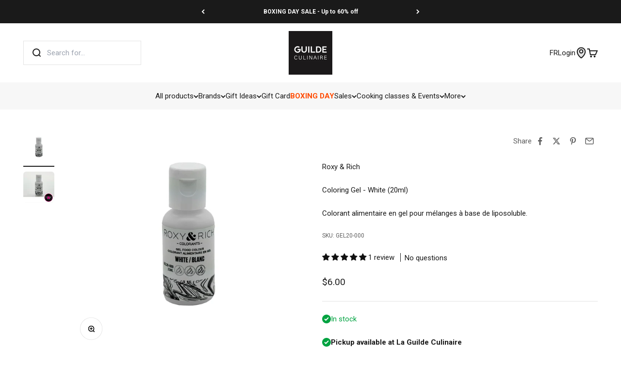

--- FILE ---
content_type: text/html; charset=utf-8
request_url: https://www.laguildeculinaire.com/en-us/products/gel-colorant-blanc-20ml
body_size: 85247
content:
<!doctype html>

<html lang="en" dir="ltr">
  <head>
    <meta charset="utf-8">
    <meta name="viewport" content="width=device-width, initial-scale=1.0, height=device-height, minimum-scale=1.0, maximum-scale=1.0">
    <meta name="theme-color" content="#ffffff">

    <title>
      
      

          

          

              Coloring Gel - White (20ml) &ndash; Roxy & Rich &ndash; La Guilde Culinaire
            
          
        
      
    </title><meta name="description" content="Coloring Gel - White (20ml) Weight: 100g"><link rel="canonical" href="https://www.laguildeculinaire.com/en-us/products/gel-colorant-blanc-20ml"><link rel="shortcut icon" href="//www.laguildeculinaire.com/cdn/shop/files/La_Guilde_Culinaire_-_Favicon_2024_-_Carre_96x96_787b03d3-72a5-43c6-802b-9a3145f5b364.png?v=1740131073&width=96">
      <link rel="apple-touch-icon" href="//www.laguildeculinaire.com/cdn/shop/files/La_Guilde_Culinaire_-_Favicon_2024_-_Carre_96x96_787b03d3-72a5-43c6-802b-9a3145f5b364.png?v=1740131073&width=180"><link rel="preconnect" href="https://cdn.shopify.com">
    <link rel="preconnect" href="https://fonts.shopifycdn.com" crossorigin>
    <link rel="dns-prefetch" href="https://productreviews.shopifycdn.com"><link rel="preload" href="//www.laguildeculinaire.com/cdn/fonts/roboto/roboto_n7.f38007a10afbbde8976c4056bfe890710d51dec2.woff2" as="font" type="font/woff2" crossorigin><link rel="preload" href="//www.laguildeculinaire.com/cdn/fonts/roboto/roboto_n4.2019d890f07b1852f56ce63ba45b2db45d852cba.woff2" as="font" type="font/woff2" crossorigin><meta property="og:type" content="product">
  <meta property="og:title" content="Coloring Gel - White (20ml)">
  <meta property="product:price:amount" content="6.00">
  <meta property="product:price:currency" content="USD">
  <meta property="product:availability" content="in stock"><meta property="og:image" content="http://www.laguildeculinaire.com/cdn/shop/files/Blanc.png?v=1764660156&width=2048">
  <meta property="og:image:secure_url" content="https://www.laguildeculinaire.com/cdn/shop/files/Blanc.png?v=1764660156&width=2048">
  <meta property="og:image:width" content="3702">
  <meta property="og:image:height" content="3702"><meta property="og:description" content="Coloring Gel - White (20ml) Weight: 100g"><meta property="og:url" content="https://www.laguildeculinaire.com/en-us/products/gel-colorant-blanc-20ml">
<meta property="og:site_name" content="La Guilde Culinaire"><meta name="twitter:card" content="summary"><meta name="twitter:title" content="Coloring Gel - White (20ml)">
  <meta name="twitter:description" content="Coloring Gel - White (20ml)
Weight: 100g"><meta name="twitter:image" content="https://www.laguildeculinaire.com/cdn/shop/files/Blanc.png?crop=center&height=1200&v=1764660156&width=1200">
  <meta name="twitter:image:alt" content="Gel colorant - Blanc (20ml) - Roxy &amp; Rich - Colorant alimentaire - - La Guilde Culinaire"><script async crossorigin fetchpriority="high" src="/cdn/shopifycloud/importmap-polyfill/es-modules-shim.2.4.0.js"></script>
<script type="application/ld+json">{"@context":"http:\/\/schema.org\/","@id":"\/en-us\/products\/gel-colorant-blanc-20ml#product","@type":"Product","brand":{"@type":"Brand","name":"Roxy \u0026 Rich"},"category":"Food Coloring","description":"Coloring Gel - White (20ml)\nWeight: 100g","gtin":"752830753969","image":"https:\/\/www.laguildeculinaire.com\/cdn\/shop\/files\/Blanc.png?v=1764660156\u0026width=1920","name":"Coloring Gel - White (20ml)","offers":{"@id":"\/en-us\/products\/gel-colorant-blanc-20ml?variant=44990992974050#offer","@type":"Offer","availability":"http:\/\/schema.org\/InStock","price":"6.00","priceCurrency":"USD","url":"https:\/\/www.laguildeculinaire.com\/en-us\/products\/gel-colorant-blanc-20ml?variant=44990992974050"},"sku":"GEL20-000","url":"https:\/\/www.laguildeculinaire.com\/en-us\/products\/gel-colorant-blanc-20ml"}</script><script type="application/ld+json">
  {
    "@context": "https://schema.org",
    "@type": "BreadcrumbList",
    "itemListElement": [{
        "@type": "ListItem",
        "position": 1,
        "name": "Home",
        "item": "https://www.laguildeculinaire.com"
      },{
            "@type": "ListItem",
            "position": 2,
            "name": "Coloring Gel - White (20ml)",
            "item": "https://www.laguildeculinaire.com/en-us/products/gel-colorant-blanc-20ml"
          }]
  }
</script><style>/* Typography (heading) */
  @font-face {
  font-family: Roboto;
  font-weight: 700;
  font-style: normal;
  font-display: fallback;
  src: url("//www.laguildeculinaire.com/cdn/fonts/roboto/roboto_n7.f38007a10afbbde8976c4056bfe890710d51dec2.woff2") format("woff2"),
       url("//www.laguildeculinaire.com/cdn/fonts/roboto/roboto_n7.94bfdd3e80c7be00e128703d245c207769d763f9.woff") format("woff");
}

@font-face {
  font-family: Roboto;
  font-weight: 700;
  font-style: italic;
  font-display: fallback;
  src: url("//www.laguildeculinaire.com/cdn/fonts/roboto/roboto_i7.7ccaf9410746f2c53340607c42c43f90a9005937.woff2") format("woff2"),
       url("//www.laguildeculinaire.com/cdn/fonts/roboto/roboto_i7.49ec21cdd7148292bffea74c62c0df6e93551516.woff") format("woff");
}

/* Typography (body) */
  @font-face {
  font-family: Roboto;
  font-weight: 400;
  font-style: normal;
  font-display: fallback;
  src: url("//www.laguildeculinaire.com/cdn/fonts/roboto/roboto_n4.2019d890f07b1852f56ce63ba45b2db45d852cba.woff2") format("woff2"),
       url("//www.laguildeculinaire.com/cdn/fonts/roboto/roboto_n4.238690e0007583582327135619c5f7971652fa9d.woff") format("woff");
}

@font-face {
  font-family: Roboto;
  font-weight: 400;
  font-style: italic;
  font-display: fallback;
  src: url("//www.laguildeculinaire.com/cdn/fonts/roboto/roboto_i4.57ce898ccda22ee84f49e6b57ae302250655e2d4.woff2") format("woff2"),
       url("//www.laguildeculinaire.com/cdn/fonts/roboto/roboto_i4.b21f3bd061cbcb83b824ae8c7671a82587b264bf.woff") format("woff");
}

@font-face {
  font-family: Roboto;
  font-weight: 700;
  font-style: normal;
  font-display: fallback;
  src: url("//www.laguildeculinaire.com/cdn/fonts/roboto/roboto_n7.f38007a10afbbde8976c4056bfe890710d51dec2.woff2") format("woff2"),
       url("//www.laguildeculinaire.com/cdn/fonts/roboto/roboto_n7.94bfdd3e80c7be00e128703d245c207769d763f9.woff") format("woff");
}

@font-face {
  font-family: Roboto;
  font-weight: 700;
  font-style: italic;
  font-display: fallback;
  src: url("//www.laguildeculinaire.com/cdn/fonts/roboto/roboto_i7.7ccaf9410746f2c53340607c42c43f90a9005937.woff2") format("woff2"),
       url("//www.laguildeculinaire.com/cdn/fonts/roboto/roboto_i7.49ec21cdd7148292bffea74c62c0df6e93551516.woff") format("woff");
}

:root {
    /**
     * ---------------------------------------------------------------------
     * SPACING VARIABLES
     *
     * We are using a spacing inspired from frameworks like Tailwind CSS.
     * ---------------------------------------------------------------------
     */
    --spacing-0-5: 0.125rem; /* 2px */
    --spacing-1: 0.25rem; /* 4px */
    --spacing-1-5: 0.375rem; /* 6px */
    --spacing-2: 0.5rem; /* 8px */
    --spacing-2-5: 0.625rem; /* 10px */
    --spacing-3: 0.75rem; /* 12px */
    --spacing-3-5: 0.875rem; /* 14px */
    --spacing-4: 1rem; /* 16px */
    --spacing-4-5: 1.125rem; /* 18px */
    --spacing-5: 1.25rem; /* 20px */
    --spacing-5-5: 1.375rem; /* 22px */
    --spacing-6: 1.5rem; /* 24px */
    --spacing-6-5: 1.625rem; /* 26px */
    --spacing-7: 1.75rem; /* 28px */
    --spacing-7-5: 1.875rem; /* 30px */
    --spacing-8: 2rem; /* 32px */
    --spacing-8-5: 2.125rem; /* 34px */
    --spacing-9: 2.25rem; /* 36px */
    --spacing-9-5: 2.375rem; /* 38px */
    --spacing-10: 2.5rem; /* 40px */
    --spacing-11: 2.75rem; /* 44px */
    --spacing-12: 3rem; /* 48px */
    --spacing-14: 3.5rem; /* 56px */
    --spacing-16: 4rem; /* 64px */
    --spacing-18: 4.5rem; /* 72px */
    --spacing-20: 5rem; /* 80px */
    --spacing-24: 6rem; /* 96px */
    --spacing-28: 7rem; /* 112px */
    --spacing-32: 8rem; /* 128px */
    --spacing-36: 9rem; /* 144px */
    --spacing-40: 10rem; /* 160px */
    --spacing-44: 11rem; /* 176px */
    --spacing-48: 12rem; /* 192px */
    --spacing-52: 13rem; /* 208px */
    --spacing-56: 14rem; /* 224px */
    --spacing-60: 15rem; /* 240px */
    --spacing-64: 16rem; /* 256px */
    --spacing-72: 18rem; /* 288px */
    --spacing-80: 20rem; /* 320px */
    --spacing-96: 24rem; /* 384px */

    /* Container */
    --container-max-width: 1600px;
    --container-narrow-max-width: 1350px;
    --container-gutter: var(--spacing-5);
    --section-outer-spacing-block: var(--spacing-8);
    --section-inner-max-spacing-block: var(--spacing-8);
    --section-inner-spacing-inline: var(--container-gutter);
    --section-stack-spacing-block: var(--spacing-8);

    /* Grid gutter */
    --grid-gutter: var(--spacing-5);

    /* Product list settings */
    --product-list-row-gap: var(--spacing-8);
    --product-list-column-gap: var(--grid-gutter);

    /* Form settings */
    --input-gap: var(--spacing-2);
    --input-height: 2.625rem;
    --input-padding-inline: var(--spacing-4);

    /* Other sizes */
    --sticky-area-height: calc(var(--sticky-announcement-bar-enabled, 0) * var(--announcement-bar-height, 0px) + var(--sticky-header-enabled, 0) * var(--header-height, 0px));

    /* RTL support */
    --transform-logical-flip: 1;
    --transform-origin-start: left;
    --transform-origin-end: right;

    /**
     * ---------------------------------------------------------------------
     * TYPOGRAPHY
     * ---------------------------------------------------------------------
     */

    /* Font properties */
    --heading-font-family: Roboto, sans-serif;
    --heading-font-weight: 700;
    --heading-font-style: normal;
    --heading-text-transform: normal;
    --heading-letter-spacing: -0.02em;
    --text-font-family: Roboto, sans-serif;
    --text-font-weight: 400;
    --text-font-style: normal;
    --text-letter-spacing: 0.0em;

    /* Font sizes */
    --text-h0: 2.5rem;
    --text-h1: 1.75rem;
    --text-h2: 1.5rem;
    --text-h3: 1.375rem;
    --text-h4: 1.125rem;
    --text-h5: 1.125rem;
    --text-h6: 1rem;
    --text-xs: 0.75rem;
    --text-sm: 0.8125rem;
    --text-base: 0.9375rem;
    --text-lg: 1.1875rem;

    /**
     * ---------------------------------------------------------------------
     * COLORS
     * ---------------------------------------------------------------------
     */

    /* Color settings */--accent: 255 74 0;
    --text-primary: 26 26 26;
    --background-primary: 255 255 255;
    --dialog-background: 255 255 255;
    --border-color: var(--text-color, var(--text-primary)) / 0.12;

    /* Button colors */
    --button-background-primary: 255 74 0;
    --button-text-primary: 255 255 255;
    --button-background-secondary: 26 26 26;
    --button-text-secondary: 255 255 255;

    /* Status colors */
    --success-background: 224 244 232;
    --success-text: 0 163 65;
    --warning-background: 255 246 233;
    --warning-text: 255 183 74;
    --error-background: 254 231 231;
    --error-text: 248 58 58;

    /* Product colors */
    --on-sale-text: 248 58 58;
    --on-sale-badge-background: 248 58 58;
    --on-sale-badge-text: 255 255 255;
    --sold-out-badge-background: 0 0 0;
    --sold-out-badge-text: 255 255 255;
    --primary-badge-background: 26 26 26;
    --primary-badge-text: 255 255 255;
    --star-color: 255 183 74;
    --product-card-background: 255 255 255;
    --product-card-text: 26 26 26;

    /* Header colors */
    --header-background: 255 255 255;
    --header-text: 26 26 26;

    /* Footer colors */
    --footer-background: 26 26 26;
    --footer-text: 255 255 255;

    /* Rounded variables (used for border radius) */
    --rounded-xs: 0.25rem;
    --rounded-sm: 0.375rem;
    --rounded: 0.75rem;
    --rounded-lg: 1.5rem;
    --rounded-full: 9999px;

    /*--rounded-button: 3.75rem;
    --rounded-input: 0.5rem;*/
    --rounded-button: 0;
    --rounded-input: 0;

    /* Box shadow */
    --shadow-sm: 0 2px 8px rgb(var(--text-primary) / 0.1);
    --shadow: 0 5px 15px rgb(var(--text-primary) / 0.1);
    --shadow-md: 0 5px 30px rgb(var(--text-primary) / 0.1);
    --shadow-block: 0px 18px 50px rgb(var(--text-primary) / 0.1);

    /**
     * ---------------------------------------------------------------------
     * OTHER
     * ---------------------------------------------------------------------
     */

    --stagger-products-reveal-opacity: 1;
    --cursor-close-svg-url: url(//www.laguildeculinaire.com/cdn/shop/t/65/assets/cursor-close.svg?v=147174565022153725511744725239);
    --cursor-zoom-in-svg-url: url(//www.laguildeculinaire.com/cdn/shop/t/65/assets/cursor-zoom-in.svg?v=154953035094101115921744725240);
    --cursor-zoom-out-svg-url: url(//www.laguildeculinaire.com/cdn/shop/t/65/assets/cursor-zoom-out.svg?v=16155520337305705181744725237);
    --checkmark-svg-url: url(//www.laguildeculinaire.com/cdn/shop/t/65/assets/checkmark.svg?v=77552481021870063511744725237);
  }

  [dir="rtl"]:root {
    /* RTL support */
    --transform-logical-flip: -1;
    --transform-origin-start: right;
    --transform-origin-end: left;
  }

  @media screen and (min-width: 700px) {
    :root {
      /* Typography (font size) */
      --text-h0: 3.25rem;
      --text-h1: 2.25rem;
      --text-h2: 1.75rem;
      --text-h3: 1.625rem;
      --text-h4: 1.25rem;
      --text-h5: 1.25rem;
      --text-h6: 1.125rem;

      --text-xs: 0.75rem;
      --text-sm: 0.8125rem;
      --text-base: 0.9375rem;
      --text-lg: 1.1875rem;

      /* Spacing */
      --container-gutter: 2rem;
      --section-outer-spacing-block: var(--spacing-12);
      --section-inner-max-spacing-block: var(--spacing-10);
      --section-inner-spacing-inline: var(--spacing-10);
      --section-stack-spacing-block: var(--spacing-10);

      /* Grid gutter */
      --grid-gutter: var(--spacing-6);

      /* Product list settings */
      --product-list-row-gap: var(--spacing-12);

      /* Form settings */
      --input-gap: 1rem;
      --input-height: 3.125rem;
      --input-padding-inline: var(--spacing-5);
    }
  }

  @media screen and (min-width: 1000px) {
    :root {
      /* Spacing settings */
      --container-gutter: var(--spacing-12);
      --section-outer-spacing-block: var(--spacing-14);
      --section-inner-max-spacing-block: var(--spacing-12);
      --section-inner-spacing-inline: var(--spacing-12);
      --section-stack-spacing-block: var(--spacing-10);
    }
  }

  @media screen and (min-width: 1150px) {
    :root {
      /* Spacing settings */
      --container-gutter: var(--spacing-12);
      --section-outer-spacing-block: var(--spacing-14);
      --section-inner-max-spacing-block: var(--spacing-12);
      --section-inner-spacing-inline: var(--spacing-12);
      --section-stack-spacing-block: var(--spacing-12);
    }
  }

  @media screen and (min-width: 1400px) {
    :root {
      /* Typography (font size) */
      --text-h0: 4rem;
      --text-h1: 3rem;
      --text-h2: 2.5rem;
      --text-h3: 1.75rem;
      --text-h4: 1.5rem;
      --text-h5: 1.25rem;
      --text-h6: 1.25rem;

      --section-outer-spacing-block: var(--spacing-16);
      --section-inner-max-spacing-block: var(--spacing-14);
      --section-inner-spacing-inline: var(--spacing-14);
    }
  }

  @media screen and (min-width: 1600px) {
    :root {
      --section-outer-spacing-block: var(--spacing-16);
      --section-inner-max-spacing-block: var(--spacing-16);
      --section-inner-spacing-inline: var(--spacing-16);
    }
  }

  /**
   * ---------------------------------------------------------------------
   * LIQUID DEPENDANT CSS
   *
   * Our main CSS is Liquid free, but some very specific features depend on
   * theme settings, so we have them here
   * ---------------------------------------------------------------------
   */@media screen and (pointer: fine) {
        .button:not([disabled]):hover, .btn:not([disabled]):hover, .shopify-payment-button__button--unbranded:not([disabled]):hover {
          --button-background-opacity: 0.85;
        }

        .button--subdued:not([disabled]):hover {
          --button-background: var(--text-color) / .05 !important;
        }
      }</style><script>
  // This allows to expose several variables to the global scope, to be used in scripts
  window.themeVariables = {
    settings: {
      showPageTransition: null,
      staggerProductsApparition: false,
      reduceDrawerAnimation: true,
      reduceMenuAnimation: true,
      headingApparition: "none",
      pageType: "product",
      moneyFormat: "${{amount}}",
      moneyWithCurrencyFormat: "${{amount}} USD",
      currencyCodeEnabled: false,
      cartType: "popover",
      showDiscount: true,
      discountMode: "percentage",
      pageBackground: "#ffffff",
      textColor: "#1a1a1a"
    },

    strings: {
      accessibilityClose: "Close",
      accessibilityNext: "Next",
      accessibilityPrevious: "Previous",
      closeGallery: "Close gallery",
      zoomGallery: "Zoom",
      errorGallery: "Image cannot be loaded",
      searchNoResults: "No results could be found.",
      addOrderNote: "Add order note",
      editOrderNote: "Edit order note",
      shippingEstimatorNoResults: "Sorry, we do not ship to your address.",
      shippingEstimatorOneResult: "There is one shipping rate for your address:",
      shippingEstimatorMultipleResults: "There are several shipping rates for your address:",
      shippingEstimatorError: "One or more error occurred while retrieving shipping rates:"
    },

    breakpoints: {
      'sm': 'screen and (min-width: 700px)',
      'md': 'screen and (min-width: 1000px)',
      'lg': 'screen and (min-width: 1150px)',
      'xl': 'screen and (min-width: 1400px)',

      'sm-max': 'screen and (max-width: 699px)',
      'md-max': 'screen and (max-width: 999px)',
      'lg-max': 'screen and (max-width: 1149px)',
      'xl-max': 'screen and (max-width: 1399px)'
    }
  };

  // For detecting native share
  document.documentElement.classList.add(`native-share--${navigator.share ? 'enabled' : 'disabled'}`);// We save the product ID in local storage to be eventually used for recently viewed section
    try {
      const recentlyViewedProducts = new Set(JSON.parse(localStorage.getItem('theme:recently-viewed-products') || '[]'));

      recentlyViewedProducts.delete(8352667861218); // Delete first to re-move the product
      recentlyViewedProducts.add(8352667861218);

      localStorage.setItem('theme:recently-viewed-products', JSON.stringify(Array.from(recentlyViewedProducts.values()).reverse()));
    } catch (e) {
      // Safari in private mode does not allow setting item, we silently fail
    }</script><script type="importmap">{
        "imports": {
          "vendor": "//www.laguildeculinaire.com/cdn/shop/t/65/assets/vendor.min.js?v=57795131039271286711744725239",
          "theme": "//www.laguildeculinaire.com/cdn/shop/t/65/assets/theme.js?v=34890165873219990491764789591",
          "photoswipe": "//www.laguildeculinaire.com/cdn/shop/t/65/assets/photoswipe.min.js?v=13374349288281597431744725238"
        }
      }
    </script>

    <script type="module" src="//www.laguildeculinaire.com/cdn/shop/t/65/assets/vendor.min.js?v=57795131039271286711744725239"></script>
    <script type="module" src="//www.laguildeculinaire.com/cdn/shop/t/65/assets/theme.js?v=34890165873219990491764789591"></script>

    <script>window.performance && window.performance.mark && window.performance.mark('shopify.content_for_header.start');</script><meta name="google-site-verification" content="Rktj1QuK0_Z_2_4FaJd5_5Cr3gtMEMcv8VRprb-YMKE">
<meta id="shopify-digital-wallet" name="shopify-digital-wallet" content="/20289645/digital_wallets/dialog">
<meta name="shopify-checkout-api-token" content="b89b7476fafeadc22b8a6006fe698410">
<meta id="in-context-paypal-metadata" data-shop-id="20289645" data-venmo-supported="false" data-environment="production" data-locale="en_US" data-paypal-v4="true" data-currency="USD">
<link rel="alternate" hreflang="x-default" href="https://www.laguildeculinaire.com/products/gel-colorant-blanc-20ml">
<link rel="alternate" hreflang="en-US" href="https://www.laguildeculinaire.com/en-us/products/gel-colorant-blanc-20ml">
<link rel="alternate" hreflang="fr-US" href="https://www.laguildeculinaire.com/fr-us/products/gel-colorant-blanc-20ml">
<link rel="alternate" hreflang="fr-CA" href="https://www.laguildeculinaire.com/products/gel-colorant-blanc-20ml">
<link rel="alternate" hreflang="en-CA" href="https://www.laguildeculinaire.com/en/products/gel-colorant-blanc-20ml">
<link rel="alternate" type="application/json+oembed" href="https://www.laguildeculinaire.com/en-us/products/gel-colorant-blanc-20ml.oembed">
<script async="async" src="/checkouts/internal/preloads.js?locale=en-US"></script>
<link rel="preconnect" href="https://shop.app" crossorigin="anonymous">
<script async="async" src="https://shop.app/checkouts/internal/preloads.js?locale=en-US&shop_id=20289645" crossorigin="anonymous"></script>
<script id="apple-pay-shop-capabilities" type="application/json">{"shopId":20289645,"countryCode":"CA","currencyCode":"USD","merchantCapabilities":["supports3DS"],"merchantId":"gid:\/\/shopify\/Shop\/20289645","merchantName":"La Guilde Culinaire","requiredBillingContactFields":["postalAddress","email","phone"],"requiredShippingContactFields":["postalAddress","email","phone"],"shippingType":"shipping","supportedNetworks":["visa","masterCard","amex","discover","interac","jcb"],"total":{"type":"pending","label":"La Guilde Culinaire","amount":"1.00"},"shopifyPaymentsEnabled":true,"supportsSubscriptions":true}</script>
<script id="shopify-features" type="application/json">{"accessToken":"b89b7476fafeadc22b8a6006fe698410","betas":["rich-media-storefront-analytics"],"domain":"www.laguildeculinaire.com","predictiveSearch":true,"shopId":20289645,"locale":"en"}</script>
<script>var Shopify = Shopify || {};
Shopify.shop = "laguildeculinaire.myshopify.com";
Shopify.locale = "en";
Shopify.currency = {"active":"USD","rate":"0.737154"};
Shopify.country = "US";
Shopify.theme = {"name":"lgc-shopify-theme-impact-v6.7.0-2025\/main","id":148938883298,"schema_name":"Impact","schema_version":"6.7.0","theme_store_id":null,"role":"main"};
Shopify.theme.handle = "null";
Shopify.theme.style = {"id":null,"handle":null};
Shopify.cdnHost = "www.laguildeculinaire.com/cdn";
Shopify.routes = Shopify.routes || {};
Shopify.routes.root = "/en-us/";</script>
<script type="module">!function(o){(o.Shopify=o.Shopify||{}).modules=!0}(window);</script>
<script>!function(o){function n(){var o=[];function n(){o.push(Array.prototype.slice.apply(arguments))}return n.q=o,n}var t=o.Shopify=o.Shopify||{};t.loadFeatures=n(),t.autoloadFeatures=n()}(window);</script>
<script>
  window.ShopifyPay = window.ShopifyPay || {};
  window.ShopifyPay.apiHost = "shop.app\/pay";
  window.ShopifyPay.redirectState = null;
</script>
<script id="shop-js-analytics" type="application/json">{"pageType":"product"}</script>
<script defer="defer" async type="module" src="//www.laguildeculinaire.com/cdn/shopifycloud/shop-js/modules/v2/client.init-shop-cart-sync_BdyHc3Nr.en.esm.js"></script>
<script defer="defer" async type="module" src="//www.laguildeculinaire.com/cdn/shopifycloud/shop-js/modules/v2/chunk.common_Daul8nwZ.esm.js"></script>
<script type="module">
  await import("//www.laguildeculinaire.com/cdn/shopifycloud/shop-js/modules/v2/client.init-shop-cart-sync_BdyHc3Nr.en.esm.js");
await import("//www.laguildeculinaire.com/cdn/shopifycloud/shop-js/modules/v2/chunk.common_Daul8nwZ.esm.js");

  window.Shopify.SignInWithShop?.initShopCartSync?.({"fedCMEnabled":true,"windoidEnabled":true});

</script>
<script>
  window.Shopify = window.Shopify || {};
  if (!window.Shopify.featureAssets) window.Shopify.featureAssets = {};
  window.Shopify.featureAssets['shop-js'] = {"shop-cart-sync":["modules/v2/client.shop-cart-sync_QYOiDySF.en.esm.js","modules/v2/chunk.common_Daul8nwZ.esm.js"],"init-fed-cm":["modules/v2/client.init-fed-cm_DchLp9rc.en.esm.js","modules/v2/chunk.common_Daul8nwZ.esm.js"],"shop-button":["modules/v2/client.shop-button_OV7bAJc5.en.esm.js","modules/v2/chunk.common_Daul8nwZ.esm.js"],"init-windoid":["modules/v2/client.init-windoid_DwxFKQ8e.en.esm.js","modules/v2/chunk.common_Daul8nwZ.esm.js"],"shop-cash-offers":["modules/v2/client.shop-cash-offers_DWtL6Bq3.en.esm.js","modules/v2/chunk.common_Daul8nwZ.esm.js","modules/v2/chunk.modal_CQq8HTM6.esm.js"],"shop-toast-manager":["modules/v2/client.shop-toast-manager_CX9r1SjA.en.esm.js","modules/v2/chunk.common_Daul8nwZ.esm.js"],"init-shop-email-lookup-coordinator":["modules/v2/client.init-shop-email-lookup-coordinator_UhKnw74l.en.esm.js","modules/v2/chunk.common_Daul8nwZ.esm.js"],"pay-button":["modules/v2/client.pay-button_DzxNnLDY.en.esm.js","modules/v2/chunk.common_Daul8nwZ.esm.js"],"avatar":["modules/v2/client.avatar_BTnouDA3.en.esm.js"],"init-shop-cart-sync":["modules/v2/client.init-shop-cart-sync_BdyHc3Nr.en.esm.js","modules/v2/chunk.common_Daul8nwZ.esm.js"],"shop-login-button":["modules/v2/client.shop-login-button_D8B466_1.en.esm.js","modules/v2/chunk.common_Daul8nwZ.esm.js","modules/v2/chunk.modal_CQq8HTM6.esm.js"],"init-customer-accounts-sign-up":["modules/v2/client.init-customer-accounts-sign-up_C8fpPm4i.en.esm.js","modules/v2/client.shop-login-button_D8B466_1.en.esm.js","modules/v2/chunk.common_Daul8nwZ.esm.js","modules/v2/chunk.modal_CQq8HTM6.esm.js"],"init-shop-for-new-customer-accounts":["modules/v2/client.init-shop-for-new-customer-accounts_CVTO0Ztu.en.esm.js","modules/v2/client.shop-login-button_D8B466_1.en.esm.js","modules/v2/chunk.common_Daul8nwZ.esm.js","modules/v2/chunk.modal_CQq8HTM6.esm.js"],"init-customer-accounts":["modules/v2/client.init-customer-accounts_dRgKMfrE.en.esm.js","modules/v2/client.shop-login-button_D8B466_1.en.esm.js","modules/v2/chunk.common_Daul8nwZ.esm.js","modules/v2/chunk.modal_CQq8HTM6.esm.js"],"shop-follow-button":["modules/v2/client.shop-follow-button_CkZpjEct.en.esm.js","modules/v2/chunk.common_Daul8nwZ.esm.js","modules/v2/chunk.modal_CQq8HTM6.esm.js"],"lead-capture":["modules/v2/client.lead-capture_BntHBhfp.en.esm.js","modules/v2/chunk.common_Daul8nwZ.esm.js","modules/v2/chunk.modal_CQq8HTM6.esm.js"],"checkout-modal":["modules/v2/client.checkout-modal_CfxcYbTm.en.esm.js","modules/v2/chunk.common_Daul8nwZ.esm.js","modules/v2/chunk.modal_CQq8HTM6.esm.js"],"shop-login":["modules/v2/client.shop-login_Da4GZ2H6.en.esm.js","modules/v2/chunk.common_Daul8nwZ.esm.js","modules/v2/chunk.modal_CQq8HTM6.esm.js"],"payment-terms":["modules/v2/client.payment-terms_MV4M3zvL.en.esm.js","modules/v2/chunk.common_Daul8nwZ.esm.js","modules/v2/chunk.modal_CQq8HTM6.esm.js"]};
</script>
<script>(function() {
  var isLoaded = false;
  function asyncLoad() {
    if (isLoaded) return;
    isLoaded = true;
    var urls = ["\/\/cdn.shopify.com\/proxy\/be91d5a102498d18a76520fbc3c968561ba56f0e54e6e1e38eab739e1b763b46\/bingshoppingtool-t2app-prod.trafficmanager.net\/uet\/tracking_script?shop=laguildeculinaire.myshopify.com\u0026sp-cache-control=cHVibGljLCBtYXgtYWdlPTkwMA","https:\/\/intg.snapchat.com\/shopify\/shopify-scevent-init.js?id=ff5e7eeb-c851-47a4-83a1-e8e26c64cee6\u0026shop=laguildeculinaire.myshopify.com","https:\/\/cdn1.stamped.io\/files\/widget.min.js?shop=laguildeculinaire.myshopify.com"];
    for (var i = 0; i < urls.length; i++) {
      var s = document.createElement('script');
      s.type = 'text/javascript';
      s.async = true;
      s.src = urls[i];
      var x = document.getElementsByTagName('script')[0];
      x.parentNode.insertBefore(s, x);
    }
  };
  if(window.attachEvent) {
    window.attachEvent('onload', asyncLoad);
  } else {
    window.addEventListener('load', asyncLoad, false);
  }
})();</script>
<script id="__st">var __st={"a":20289645,"offset":-18000,"reqid":"be02f4cc-cf1b-4170-ae2f-807fe11a1453-1768995997","pageurl":"www.laguildeculinaire.com\/en-us\/products\/gel-colorant-blanc-20ml","u":"f2becd02f632","p":"product","rtyp":"product","rid":8352667861218};</script>
<script>window.ShopifyPaypalV4VisibilityTracking = true;</script>
<script id="captcha-bootstrap">!function(){'use strict';const t='contact',e='account',n='new_comment',o=[[t,t],['blogs',n],['comments',n],[t,'customer']],c=[[e,'customer_login'],[e,'guest_login'],[e,'recover_customer_password'],[e,'create_customer']],r=t=>t.map((([t,e])=>`form[action*='/${t}']:not([data-nocaptcha='true']) input[name='form_type'][value='${e}']`)).join(','),a=t=>()=>t?[...document.querySelectorAll(t)].map((t=>t.form)):[];function s(){const t=[...o],e=r(t);return a(e)}const i='password',u='form_key',d=['recaptcha-v3-token','g-recaptcha-response','h-captcha-response',i],f=()=>{try{return window.sessionStorage}catch{return}},m='__shopify_v',_=t=>t.elements[u];function p(t,e,n=!1){try{const o=window.sessionStorage,c=JSON.parse(o.getItem(e)),{data:r}=function(t){const{data:e,action:n}=t;return t[m]||n?{data:e,action:n}:{data:t,action:n}}(c);for(const[e,n]of Object.entries(r))t.elements[e]&&(t.elements[e].value=n);n&&o.removeItem(e)}catch(o){console.error('form repopulation failed',{error:o})}}const l='form_type',E='cptcha';function T(t){t.dataset[E]=!0}const w=window,h=w.document,L='Shopify',v='ce_forms',y='captcha';let A=!1;((t,e)=>{const n=(g='f06e6c50-85a8-45c8-87d0-21a2b65856fe',I='https://cdn.shopify.com/shopifycloud/storefront-forms-hcaptcha/ce_storefront_forms_captcha_hcaptcha.v1.5.2.iife.js',D={infoText:'Protected by hCaptcha',privacyText:'Privacy',termsText:'Terms'},(t,e,n)=>{const o=w[L][v],c=o.bindForm;if(c)return c(t,g,e,D).then(n);var r;o.q.push([[t,g,e,D],n]),r=I,A||(h.body.append(Object.assign(h.createElement('script'),{id:'captcha-provider',async:!0,src:r})),A=!0)});var g,I,D;w[L]=w[L]||{},w[L][v]=w[L][v]||{},w[L][v].q=[],w[L][y]=w[L][y]||{},w[L][y].protect=function(t,e){n(t,void 0,e),T(t)},Object.freeze(w[L][y]),function(t,e,n,w,h,L){const[v,y,A,g]=function(t,e,n){const i=e?o:[],u=t?c:[],d=[...i,...u],f=r(d),m=r(i),_=r(d.filter((([t,e])=>n.includes(e))));return[a(f),a(m),a(_),s()]}(w,h,L),I=t=>{const e=t.target;return e instanceof HTMLFormElement?e:e&&e.form},D=t=>v().includes(t);t.addEventListener('submit',(t=>{const e=I(t);if(!e)return;const n=D(e)&&!e.dataset.hcaptchaBound&&!e.dataset.recaptchaBound,o=_(e),c=g().includes(e)&&(!o||!o.value);(n||c)&&t.preventDefault(),c&&!n&&(function(t){try{if(!f())return;!function(t){const e=f();if(!e)return;const n=_(t);if(!n)return;const o=n.value;o&&e.removeItem(o)}(t);const e=Array.from(Array(32),(()=>Math.random().toString(36)[2])).join('');!function(t,e){_(t)||t.append(Object.assign(document.createElement('input'),{type:'hidden',name:u})),t.elements[u].value=e}(t,e),function(t,e){const n=f();if(!n)return;const o=[...t.querySelectorAll(`input[type='${i}']`)].map((({name:t})=>t)),c=[...d,...o],r={};for(const[a,s]of new FormData(t).entries())c.includes(a)||(r[a]=s);n.setItem(e,JSON.stringify({[m]:1,action:t.action,data:r}))}(t,e)}catch(e){console.error('failed to persist form',e)}}(e),e.submit())}));const S=(t,e)=>{t&&!t.dataset[E]&&(n(t,e.some((e=>e===t))),T(t))};for(const o of['focusin','change'])t.addEventListener(o,(t=>{const e=I(t);D(e)&&S(e,y())}));const B=e.get('form_key'),M=e.get(l),P=B&&M;t.addEventListener('DOMContentLoaded',(()=>{const t=y();if(P)for(const e of t)e.elements[l].value===M&&p(e,B);[...new Set([...A(),...v().filter((t=>'true'===t.dataset.shopifyCaptcha))])].forEach((e=>S(e,t)))}))}(h,new URLSearchParams(w.location.search),n,t,e,['guest_login'])})(!0,!0)}();</script>
<script integrity="sha256-4kQ18oKyAcykRKYeNunJcIwy7WH5gtpwJnB7kiuLZ1E=" data-source-attribution="shopify.loadfeatures" defer="defer" src="//www.laguildeculinaire.com/cdn/shopifycloud/storefront/assets/storefront/load_feature-a0a9edcb.js" crossorigin="anonymous"></script>
<script crossorigin="anonymous" defer="defer" src="//www.laguildeculinaire.com/cdn/shopifycloud/storefront/assets/shopify_pay/storefront-65b4c6d7.js?v=20250812"></script>
<script data-source-attribution="shopify.dynamic_checkout.dynamic.init">var Shopify=Shopify||{};Shopify.PaymentButton=Shopify.PaymentButton||{isStorefrontPortableWallets:!0,init:function(){window.Shopify.PaymentButton.init=function(){};var t=document.createElement("script");t.src="https://www.laguildeculinaire.com/cdn/shopifycloud/portable-wallets/latest/portable-wallets.en.js",t.type="module",document.head.appendChild(t)}};
</script>
<script data-source-attribution="shopify.dynamic_checkout.buyer_consent">
  function portableWalletsHideBuyerConsent(e){var t=document.getElementById("shopify-buyer-consent"),n=document.getElementById("shopify-subscription-policy-button");t&&n&&(t.classList.add("hidden"),t.setAttribute("aria-hidden","true"),n.removeEventListener("click",e))}function portableWalletsShowBuyerConsent(e){var t=document.getElementById("shopify-buyer-consent"),n=document.getElementById("shopify-subscription-policy-button");t&&n&&(t.classList.remove("hidden"),t.removeAttribute("aria-hidden"),n.addEventListener("click",e))}window.Shopify?.PaymentButton&&(window.Shopify.PaymentButton.hideBuyerConsent=portableWalletsHideBuyerConsent,window.Shopify.PaymentButton.showBuyerConsent=portableWalletsShowBuyerConsent);
</script>
<script data-source-attribution="shopify.dynamic_checkout.cart.bootstrap">document.addEventListener("DOMContentLoaded",(function(){function t(){return document.querySelector("shopify-accelerated-checkout-cart, shopify-accelerated-checkout")}if(t())Shopify.PaymentButton.init();else{new MutationObserver((function(e,n){t()&&(Shopify.PaymentButton.init(),n.disconnect())})).observe(document.body,{childList:!0,subtree:!0})}}));
</script>
<link id="shopify-accelerated-checkout-styles" rel="stylesheet" media="screen" href="https://www.laguildeculinaire.com/cdn/shopifycloud/portable-wallets/latest/accelerated-checkout-backwards-compat.css" crossorigin="anonymous">
<style id="shopify-accelerated-checkout-cart">
        #shopify-buyer-consent {
  margin-top: 1em;
  display: inline-block;
  width: 100%;
}

#shopify-buyer-consent.hidden {
  display: none;
}

#shopify-subscription-policy-button {
  background: none;
  border: none;
  padding: 0;
  text-decoration: underline;
  font-size: inherit;
  cursor: pointer;
}

#shopify-subscription-policy-button::before {
  box-shadow: none;
}

      </style>

<script>window.performance && window.performance.mark && window.performance.mark('shopify.content_for_header.end');</script>
<link href="//www.laguildeculinaire.com/cdn/shop/t/65/assets/theme.css?v=162046461642275382641760031171" rel="stylesheet" type="text/css" media="all" /><!-- Google Consent Mode V2 Consentmo -->
    <!-- Google Consent Mode V2 Advanced Mode integration script for Consentmo GDPR Compliance App -->
<script id="consentmo-gcmv2-advanced-mode-integration">
  const consentOutOfRegion = {
    analytics: true,
    marketing: true,
    functionality: true,
    adsDataRedaction: false,
    urlPassthrough: false,
  };

  window.dataLayer = window.dataLayer || [];
  function gtag(){dataLayer.push(arguments);}

  gtag('consent', 'default', {
    ad_storage: 'denied',
    ad_personalization: 'denied',
    ad_user_data: 'denied',
    analytics_storage: 'denied',
    functionality_storage: 'denied',
    personalization_storage:'denied',
    security_storage: 'granted',
    wait_for_update: 1500
  });

  document.addEventListener('consentmoSignal_onLoad', function(eventData) {
    const csmLoadSignal = eventData.detail || {isActive:false};
    //console.log('LIQUID - consentmoSignal_onLoad event', csmLoadSignal);

    if (!csmLoadSignal.isActive) {
      //console.log('LIQUID - isActive false - use consentOutOfRegion');
      gtag('consent', 'update', {
        ad_storage: consentOutOfRegion.marketing ? 'granted' : 'denied',
        ad_personalization: consentOutOfRegion.marketing ? 'granted' : 'denied',
        ad_user_data: consentOutOfRegion.marketing ? 'granted' : 'denied',
        analytics_storage: consentOutOfRegion.analytics ? 'granted' : 'denied',
        functionality_storage: consentOutOfRegion.functionality ? 'granted' : 'denied',
        personalization_storage: consentOutOfRegion.functionality ? 'granted' : 'denied',
        security_storage: 'granted',
      });
      gtag('set', 'ads_data_redaction', consentOutOfRegion.adsDataRedaction);
      gtag('set', 'url_passthrough', consentOutOfRegion.urlPassthrough);
      //console.log('LIQUID - dataLayer', window.dataLayer);
    } else {
      //console.log('LIQUID - set default-consent and subscribe consentmoSignal for consent-update');
      document.addEventListener('consentmoSignal', function(event) {
        const csmSignal = event.detail;
        const consentState = csmSignal.integration?.gcm?.isEnabled ? csmSignal.integration.gcm.state : csmSignal.state;
        //console.log('LIQUID - consentmoSignal event', csmSignal);
        //console.log('LIQUID - dataLayer', window.dataLayer);

        gtag('consent', 'update', consentState);
        if (csmSignal.integration?.gcm?.isEnabled) {
          gtag('set', 'ads_data_redaction', csmSignal.integration.gcm.adsDataRedaction);
          gtag('set', 'url_passthrough', csmSignal.integration.gcm.urlPassthrough);
        }
      });
    }
  });
</script>


    <!-- Google Ad Sense -->
    <meta name="google-adsense-account" content="ca-pub-6531781479908012">
    <!-- End Google Ad Sense -->

    <!-- Google Tag Manager -->
    <!-- Global site tag (gtag.js) - Google Tag Manager -->
<script async src="https://www.googletagmanager.com/gtag/js?id=G-0WXX8VQ17F"></script>
<script>
    window.dataLayer = window.dataLayer || [];
    function gtag(){dataLayer.push(arguments);}
    gtag('js', new Date());

    //gtag('config', 'UA-8227296-1');  //GA Universal
    gtag('config', 'G-0WXX8VQ17F');  //GA4
    gtag('config', 'AW-1010815298'); //GADS
</script>
<!-- Google Tag Manager -->
<script>(function(w,d,s,l,i){w[l]=w[l]||[];w[l].push({'gtm.start':
new Date().getTime(),event:'gtm.js'});var f=d.getElementsByTagName(s)[0],
j=d.createElement(s),dl=l!='dataLayer'?'&l='+l:'';j.async=true;j.src=
'https://www.googletagmanager.com/gtm.js?id='+i+dl;f.parentNode.insertBefore(j,f);
})(window,document,'script','dataLayer','GTM-5RTXZ8F');</script>
<!-- End Google Tag Manager -->
    <!-- End Google Tag Manager --><!-- AHREFS ANALYTICS TAG -->
    <script src="https://analytics.ahrefs.com/analytics.js" data-key="1F98pApntBasEmNdPieNow" async></script>

    <!-- Hotjar Tracking Code for https://www.laguildeculinaire.com/ -->
    <script>
        (function(h,o,t,j,a,r){
            h.hj=h.hj||function(){(h.hj.q=h.hj.q||[]).push(arguments)};
            h._hjSettings={hjid:2659535,hjsv:6};
            a=o.getElementsByTagName('head')[0];
            r=o.createElement('script');r.async=1;
            r.src=t+h._hjSettings.hjid+j+h._hjSettings.hjsv;
            a.appendChild(r);
        })(window,document,'https://static.hotjar.com/c/hotjar-','.js?sv=');
    </script><!-- BEGIN app block: shopify://apps/consentmo-gdpr/blocks/gdpr_cookie_consent/4fbe573f-a377-4fea-9801-3ee0858cae41 --><!-- BEGIN app snippet: consentmo-metafields -->

  <!-- Metafields code added by Consentmo GDPR -->
  

  <script type="text/javascript">
      window.isense_gdpr_privacy_policy_text = "Privacy Policy";
      window.imprint_link_text = "";
      window.isense_gdpr_accept_button_text = "Accept All";
      window.isense_gdpr_close_button_text = "Close";
      window.isense_gdpr_reject_button_text = "Reject All";
      window.isense_gdpr_change_cookies_text = "Preferences";
      window.isense_widget_content = "Cookie Preferences";
      window.isense_gdpr_text = "This website uses cookies to ensure you get the best experience on our website.";
      window.isense_gdpr_dialog_title = "";

      window.isense_gdpr_strict_cookies_checkbox = "Strictly Required Cookies";
      window.isense_gdpr_strict_cookies_text = "These cookies are required for the website to run and cannot be switched off. Such cookies are only set in response to actions made by you such as language, currency, login session, privacy preferences. You can set your browser to block these cookies but this might affect the way our site is working.";
      window.isense_gdpr_strict_cookies_info_header = "Strict cookies information";

      window.isense_gdpr_analytics_cookies_checkbox = "Analytics and Statistics";
      window.isense_gdpr_analytics_cookies_text = "These cookies allow us to measure visitors traffic and see traffic sources by collecting information in data sets. They also help us understand which products and actions are more popular than others.";
      window.isense_gdpr_analytics_cookies_info_header = "Analytics cookies information";

      window.isense_gdpr_marketing_cookies_checkbox = "Marketing and Retargeting";
      window.isense_gdpr_marketing_cookies_text = "These cookies are usually set by our marketing and advertising partners. They may be used by them to build a profile of your interest and later show you relevant ads. If you do not allow these cookies you will not experience targeted ads for your interests.";
      window.isense_gdpr_marketing_cookies_info_header = "Marketing cookies information";

      window.isense_gdpr_functionality_cookies_checkbox = "Functional Cookies";
      window.isense_gdpr_functionality_cookies_text = "These cookies enable our website to offer additional functions and personal settings. They can be set by us or by third-party service providers that we have placed on our pages. If you do not allow these cookies, these or some of these services may not work properly.";
      window.isense_gdpr_functionality_cookies_info_header = "Functionality cookies information";

      window.isense_gdpr_cross_domain_consent_sharing_title = "";
      window.isense_gdpr_cross_domain_consent_sharing_text = "";
      window.isense_gdpr_cross_domain_consent_sharing_list = "";

      window.isense_gdpr_popup_header = "Choose Type of Cookies You Accept Using";

      
      window.isense_gdpr_popup_description = "";
      

      window.isense_gdpr_dismiss_button_text = "Close";

      window.isense_gdpr_accept_selected_button_text = "Save my choice";
      window.isense_gdpr_accept_all_button_text = "Accept All";
      window.isense_gdpr_reject_all_button_text = "Reject All";

      window.isense_gdpr_data_collection_text = "*By clicking on the above buttons, I give my consent on collecting my IP and email (if registered). For more check <a href='https://www.laguildeculinaire.com/pages/gdpr-compliance' target='_blank'>GDPR Compliance</a>";
      window.isense_gdpr_data_collection_text_cpra = "*By clicking on the above buttons, I give my consent on collecting my IP and email (if registered). For more check <a href='https://www.laguildeculinaire.com/pages/gdpr-compliance' target='_blank'>CCPA-CPRA Compliance</a>";
      window.isense_gdpr_data_collection_text_vcdpa = "*By clicking on the above buttons, I give my consent on collecting my IP and email (if registered). For more check <a href='https://www.laguildeculinaire.com/pages/gdpr-compliance' target='_blank'>VCDPA Compliance</a>";
      window.isense_gdpr_data_collection_text_us = "*By clicking on the above buttons, I give my consent on collecting my IP and email (if registered). For more check <a href='https://www.laguildeculinaire.com/pages/gdpr-compliance' target='_blank'>US Laws Compliance</a>";
      window.isense_gdpr_data_collection_text_appi = "*By clicking on the above buttons, I give my consent on collecting my IP and email (if registered). For more check <a href='https://www.laguildeculinaire.com/pages/gdpr-compliance' target='_blank'>APPI Compliance</a>";
      window.isense_gdpr_data_collection_text_pipeda = "*By clicking on the above buttons, I give my consent on collecting my IP and email (if registered). For more check <a href='https://www.laguildeculinaire.com/pages/gdpr-compliance' target='_blank'>PIPEDA Compliance</a>";

      window.isense_gdpr_cookie_titles_cookie = "";
      window.isense_gdpr_cookie_titles_duration = "";
      window.isense_gdpr_cookie_titles_description = "";
      window.isense_gdpr_cookie_titles_provider = "";
      
      window.isense_gdpr_cookie__ab = "This cookie is generally provided by Shopify and is used in connection with access to the admin view of an online store platform.";
      window.isense_gdpr_cookie__orig_referrer = "This cookie is generally provided by Shopify and is used to track landing pages.";
      window.isense_gdpr_cookie_identity_state = "This cookie is generally provided by Shopify and is used  in connection with customer authentication.";
      window.isense_gdpr_cookie_identity_customer_account_number = "This cookie is generally provided by Shopify and is used  in connection with customer authentication.";
      window.isense_gdpr_cookie__landing_page = "This cookie is generally provided by Shopify and is used to track landing pages.";
      window.isense_gdpr_cookie__secure_session_id = "This cookie is generally provided by Shopify and is used to track a user's session through the multi-step checkout process and keep their order, payment and shipping details connected.";
      window.isense_gdpr_cookie_cart = "This cookie is generally provided by Shopify and is used in connection with a shopping cart.";
      window.isense_gdpr_cookie_cart_sig = "This cookie is generally provided by Shopify and is used in connection with checkout. It is used to verify the integrity of the cart and to ensure performance of some cart operations.";
      window.isense_gdpr_cookie_cart_ts = "This cookie is generally provided by Shopify and is used in connection with checkout.";
      window.isense_gdpr_cookie_cart_ver = "This cookie is generally provided by Shopify and is used in connection with the shopping cart.";
      window.isense_gdpr_cookie_cart_currency = "This cookie is generally provided by Shopify and it is set after a checkout is completed to ensure that new carts are in the same currency as the last checkout.";
      window.isense_gdpr_cookie_tracked_start_checkout = "This cookie is generally provided by Shopify and is used in connection with checkout.";
      window.isense_gdpr_cookie_storefront_digest = "This cookie is generally provided by Shopify and it stores a digest of the storefront password, allowing merchants to preview their storefront while it's password protected.";
      window.isense_gdpr_cookie_checkout_token = "This cookie is generally provided by Shopify and is used in connection with a checkout service.";
      window.isense_gdpr_cookie__shopify_m = "This cookie is generally provided by Shopify and is used for managing customer privacy settings.";
      window.isense_gdpr_cookie__shopify_tm = "This cookie is generally provided by Shopify and is used for managing customer privacy settings.";
      window.isense_gdpr_cookie__shopify_tw = "This cookie is generally provided by Shopify and is used for managing customer privacy settings.";
      window.isense_gdpr_cookie__tracking_consent = "This cookie is generally provided by Shopify and is used to store a user's preferences if a merchant has set up privacy rules in the visitor's region.";
      window.isense_gdpr_cookie_secure_customer_sig = "This cookie is generally provided by Shopify and is used in connection with a customer login.";
      window.isense_gdpr_cookie__shopify_y = "This cookie is associated with Shopify's analytics suite.";
      window.isense_gdpr_cookie_customer_auth_provider = "This cookie is associated with Shopify's analytics suite.";
      window.isense_gdpr_cookie_customer_auth_session_created_at = "This cookie is associated with Shopify's analytics suite.";
      window.isense_gdpr_cookie__y = "This cookie is associated with Shopify's analytics suite.";
      window.isense_gdpr_cookie__shopify_s = "This cookie is associated with Shopify's analytics suite.";
      window.isense_gdpr_cookie__shopify_fs = "This cookie is associated with Shopify's analytics suite.";
      window.isense_gdpr_cookie__ga = "This cookie name is associated with Google Universal Analytics";
      window.isense_gdpr_cookie__gid = "This cookie name is associated with Google Universal Analytics.";
      window.isense_gdpr_cookie__gat = "This cookie name is associated with Google Universal Analytics.";
      window.isense_gdpr_cookie__shopify_sa_t = "This cookie is associated with Shopify's analytics suite concerning marketing and referrals.";
      window.isense_gdpr_cookie__shopify_sa_p = "This cookie is associated with Shopify's analytics suite concerning marketing and referrals.";
      window.isense_gdpr_cookie_IDE = "This domain is owned by Doubleclick (Google). The main business activity is: Doubleclick is Googles real time bidding advertising exchange";
      window.isense_gdpr_cookie__s = "This cookie is associated with Shopify's analytics suite.";
      window.isense_gdpr_cookie_GPS = "This cookie is associated with YouTube which collects user data through videos embedded in websites, which is aggregated with profile data from other Google services in order to display targeted advertising to web visitors across a broad range of their own and other websites.";
      window.isense_gdpr_cookie_PREF = "This cookie, which may be set by Google or Doubleclick, may be used by advertising partners to build a profile of interests to show relevant ads on other sites.";
      window.isense_gdpr_cookie_BizoID = "This is a Microsoft MSN 1st party cookie to enable user-based content.";
      window.isense_gdpr_cookie__fbp = "Used by Facebook to deliver a series of advertisement products such as real time bidding from third party advertisers.";
      window.isense_gdpr_cookie___adroll = "This cookie is associated with AdRoll";
      window.isense_gdpr_cookie___adroll_v4 = "This cookie is associated with AdRoll";
      window.isense_gdpr_cookie___adroll_fpc = "This cookie is associated with AdRoll";
      window.isense_gdpr_cookie___ar_v4 = "This cookie is associated with AdRoll";
      window.isense_gdpr_cookie_cookieconsent_preferences_disabled = "This cookie is associated with the app Consentmo GDPR Compliance and is used for storing the customer's consent.";
      window.isense_gdpr_cookie_cookieconsent_status = "This cookie is associated with the app Consentmo GDPR Compliance and is used for storing the customer's consent.";
      window.isense_gdpr_cookie_no_info = "There is no information about this cookie yet.";
      window.isense_gdpr_cookie__customer_account_shop_sessions = "Used in combination with the _secure_account_session_id cookie to track user sessions for new customer accounts.";
      window.isense_gdpr_cookie__secure_account_session_id = "Used to track user sessions for new customer accounts.";
      window.isense_gdpr_cookie__shopify_country = "For stores where the currency/price page is determined by GeoIP, this cookie stores the page we found. This cookie helps to avoid GeoIP verification after the first application.";
      window.isense_gdpr_cookie__storefront_u = "Used to facilitate updating customer account information.";
      window.isense_gdpr_cookie__cmp_a = "Used to manage customer privacy settings.";
      window.isense_gdpr_cookie_checkout = "Used in connection with payments.";
      window.isense_gdpr_cookie_customer_account_locale = "Used in connection with new customer accounts.";
      window.isense_gdpr_cookie_dynamic_checkout_shown_on_cart = "Used in connection with payments.";
      window.isense_gdpr_cookie_hide_shopify_pay_for_checkout = "Used in connection with payments.";
      window.isense_gdpr_cookie_shopify_pay = "Used in connection with payments.";
      window.isense_gdpr_cookie_shopify_pay_redirect = "Used in connection with payments.";
      window.isense_gdpr_cookie_shop_pay_accelerated = "Used in connection with payments.";
      window.isense_gdpr_cookie_keep_alive = "Used in conjunction with buyer localization.";
      window.isense_gdpr_cookie_source_name = "Used in combination with mobile apps to provide personalized checkout behavior when browsing a compatible mobile app store.";
      window.isense_gdpr_cookie_master_device_id = "Used in conjunction with merchant login.";
      window.isense_gdpr_cookie_previous_step = "Used in connection with payments.";
      window.isense_gdpr_cookie_discount_code = "Used in connection with payments.";
      window.isense_gdpr_cookie_remember_me = "Used in connection with payments.";
      window.isense_gdpr_cookie_checkout_session_lookup = "Used in connection with payments.";
      window.isense_gdpr_cookie_checkout_prefill = "Used in connection with payments.";
      window.isense_gdpr_cookie_checkout_queue_token = "Used in connection with payments.";
      window.isense_gdpr_cookie_checkout_queue_checkout_token = "Used in connection with payments.";
      window.isense_gdpr_cookie_checkout_worker_session = "Used in connection with payments.";
      window.isense_gdpr_cookie_checkout_session_token = "Used in connection with payments.";
      window.isense_gdpr_cookie_cookietest = "Use it to make sure our systems are working properly.";
      window.isense_gdpr_cookie_order = "Used in conjunction with the order status page.";
      window["isense_gdpr_cookie_identity-state"] = "It is used in connection with user identification.";
      window.isense_gdpr_cookie_card_update_verification_id = "Used in connection with payments.";
      window.isense_gdpr_cookie_customer_account_new_login = "It is used in connection with user identification.";
      window.isense_gdpr_cookie_customer_account_preview = "It is used in connection with user identification.";
      window.isense_gdpr_cookie_customer_payment_method = "Used in connection with payments.";
      window.isense_gdpr_cookie_customer_shop_pay_agreement = "Used in connection with payments.";
      window.isense_gdpr_cookie_pay_update_intent_id = "Used in connection with payments.";
      window.isense_gdpr_cookie_localization = "Used in connection with payments.";
      window.isense_gdpr_cookie_profile_preview_token = "Used in connection with payments.";
      window.isense_gdpr_cookie_login_with_shop_finalize = "It is used in connection with user identification.";
      window.isense_gdpr_cookie_preview_theme = "It is used in conjunction with the theme editor.";
      window["isense_gdpr_cookie_shopify-editor-unconfirmed-settings"] = "It is used in conjunction with the theme editor.";
      window["isense_gdpr_cookie_wpm-test-cookie"] = "Use it to make sure our systems are working properly";

      window.isense_gdpr_cookie__ab_duration = "2 weeks";
      window.isense_gdpr_cookie__orig_referrer_duration = "2 weeks";
      window.isense_gdpr_cookie_identity_state_duration = "1 day";
      window.isense_gdpr_cookie_identity_customer_account_number_duration = "12 weeks";
      window.isense_gdpr_cookie__landing_page_duration = "2 weeks";
      window.isense_gdpr_cookie__secure_session_id_duration = "1 day";
      window.isense_gdpr_cookie_cart_duration = "2 weeks";
      window.isense_gdpr_cookie_cart_sig_duration = "2 weeks";
      window.isense_gdpr_cookie_cart_ts_duration = "2 weeks";
      window.isense_gdpr_cookie_cart_ver_duration = "2 weeks";
      window.isense_gdpr_cookie_cart_currency_duration = "2 weeks";
      window.isense_gdpr_cookie_tracked_start_checkout_duration = "1 year";
      window.isense_gdpr_cookie_storefront_digest_duration = "2 years";
      window.isense_gdpr_cookie_checkout_token_duration = "1 year";
      window.isense_gdpr_cookie__shopify_m_duration = "1 year";
      window.isense_gdpr_cookie__shopify_tm_duration = "30 minutes";
      window.isense_gdpr_cookie__shopify_tw_duration = "2 weeks";
      window.isense_gdpr_cookie__tracking_consent_duration = "1 year";
      window.isense_gdpr_cookie_secure_customer_sig_duration = "1 year";
      window.isense_gdpr_cookie__shopify_y_duration = "1 year";
      window.isense_gdpr_cookie_customer_auth_provider_duration = "1 session";
      window.isense_gdpr_cookie_customer_auth_session_created_at_duration = "1 session";
      window.isense_gdpr_cookie__y_duration = "1 year";
      window.isense_gdpr_cookie__shopify_s_duration = "30 minutes";
      window.isense_gdpr_cookie__shopify_fs_duration = "30 minutes";
      window.isense_gdpr_cookie__ga_duration = "2 years";
      window.isense_gdpr_cookie__gid_duration = "1 day";
      window.isense_gdpr_cookie__gat_duration = "1 minute";
      window.isense_gdpr_cookie__shopify_sa_t_duration = "30 minutes";
      window.isense_gdpr_cookie__shopify_sa_p_duration = "30 minutes";
      window.isense_gdpr_cookie_IDE_duration = "2 years";
      window.isense_gdpr_cookie__s_duration = "30 minutes";
      window.isense_gdpr_cookie_GPS_duration = "1 session";
      window.isense_gdpr_cookie_PREF_duration = "8 months";
      window.isense_gdpr_cookie_BizoID_duration = "1 month";
      window.isense_gdpr_cookie__fbp_duration = "3 months";
      window.isense_gdpr_cookie___adroll_duration = "1 year";
      window.isense_gdpr_cookie___adroll_v4_duration = "1 year";
      window.isense_gdpr_cookie___adroll_fpc_duration = "1 year";
      window.isense_gdpr_cookie___ar_v4_duration = "1 year";
      window.isense_gdpr_cookie_cookieconsent_preferences_disabled_duration = "1 day";
      window.isense_gdpr_cookie_cookieconsent_status_duration = "1 year";
      window.isense_gdpr_cookie_no_info_duration = "unknown";
      window.isense_gdpr_cookie__customer_account_shop_sessions_duration = "30 day";
      window.isense_gdpr_cookie__secure_account_session_id_duration = "30 day";
      window.isense_gdpr_cookie__shopify_country_duration = "session";
      window.isense_gdpr_cookie__storefront_u_duration = "1 minute";
      window.isense_gdpr_cookie__cmp_a_duration = "1 day";
      window.isense_gdpr_cookie_checkout_duration = "4 weeks";
      window.isense_gdpr_cookie_customer_account_locale_duration = "1 year";
      window.isense_gdpr_cookie_dynamic_checkout_shown_on_cart_duration = "30 minutes";
      window.isense_gdpr_cookie_hide_shopify_pay_for_checkout_duration = "session";
      window.isense_gdpr_cookie_shopify_pay_duration = "1 year";
      window.isense_gdpr_cookie_shopify_pay_redirect_duration = "60 minutes";
      window.isense_gdpr_cookie_shop_pay_accelerated_duration = "1 year";
      window.isense_gdpr_cookie_keep_alive_duration = "2 weeks";
      window.isense_gdpr_cookie_source_name_duration = "session";
      window.isense_gdpr_cookie_master_device_id_duration = "2 years";
      window.isense_gdpr_cookie_previous_step_duration = "1 year";
      window.isense_gdpr_cookie_discount_code_duration = "session";
      window.isense_gdpr_cookie_remember_me_duration = "1 year";
      window.isense_gdpr_cookie_checkout_session_lookup_duration = "3 weeks";
      window.isense_gdpr_cookie_checkout_prefill_duration = "5 minutes";
      window.isense_gdpr_cookie_checkout_queue_token_duration = "1 year";
      window.isense_gdpr_cookie_checkout_queue_checkout_token_duration = "1 year";
      window.isense_gdpr_cookie_checkout_worker_session_duration = "3 day";
      window.isense_gdpr_cookie_checkout_session_token_duration = "3 weeks";
      window.isense_gdpr_cookie_cookietest_duration = "1 minute";
      window.isense_gdpr_cookie_order_duration = "3 weeks";
      window["isense_gdpr_cookie_identity-state_duration"] = "1 day";
      window.isense_gdpr_cookie_card_update_verification_id_duration = "1 day";
      window.isense_gdpr_cookie_customer_account_new_login_duration = "20 minutes";
      window.isense_gdpr_cookie_customer_account_preview_duration = "7 day";
      window.isense_gdpr_cookie_customer_payment_method_duration = "60 minutes";
      window.isense_gdpr_cookie_customer_shop_pay_agreement_duration = "1 minute";
      window.isense_gdpr_cookie_pay_update_intent_id_duration = "20 minutes";
      window.isense_gdpr_cookie_localization_duration = "2 weeks";
      window.isense_gdpr_cookie_profile_preview_token_duration = "5 minutes";
      window.isense_gdpr_cookie_login_with_shop_finalize_duration = "5 minutes";
      window.isense_gdpr_cookie_preview_theme_duration = "session";
      window["isense_gdpr_cookie_shopify-editor-unconfirmed-settings_duration"] = "1 day";
      window["isense_gdpr_cookie_wpm-test-cookie_duration"] = "session";

      window.isense_gdpr_cookie__ab_provider = "Shopify";
      window.isense_gdpr_cookie__orig_referrer_provider = "Shopify";
      window.isense_gdpr_cookie_identity_state_provider = "Shopify";
      window.isense_gdpr_cookie_identity_customer_account_number_provider = "Shopify";
      window.isense_gdpr_cookie__landing_page_provider = "Shopify";
      window.isense_gdpr_cookie__secure_session_id_provider = "Shopify";
      window.isense_gdpr_cookie_cart_provider = "Shopify";
      window.isense_gdpr_cookie_cart_sig_provider = "Shopify";
      window.isense_gdpr_cookie_cart_ts_provider = "Shopify";
      window.isense_gdpr_cookie_cart_ver_provider = "Shopify";
      window.isense_gdpr_cookie_cart_currency_provider = "Shopify";
      window.isense_gdpr_cookie_tracked_start_checkout_provider = "Shopify";
      window.isense_gdpr_cookie_storefront_digest_provider = "Shopify";
      window.isense_gdpr_cookie_checkout_token_provider = "Shopify";
      window.isense_gdpr_cookie__shopify_m_provider = "Shopify";
      window.isense_gdpr_cookie__shopify_tm_provider = "Shopify";
      window.isense_gdpr_cookie__shopify_tw_provider = "Shopify";
      window.isense_gdpr_cookie__tracking_consent_provider = "Shopify";
      window.isense_gdpr_cookie_secure_customer_sig_provider = "Shopify";
      window.isense_gdpr_cookie__shopify_y_provider = "Shopify";
      window.isense_gdpr_cookie_customer_auth_provider_provider = "Shopify";
      window.isense_gdpr_cookie_customer_auth_session_created_at_provider = "Shopify";
      window.isense_gdpr_cookie__y_provider = "Shopify";
      window.isense_gdpr_cookie__shopify_s_provider = "Shopify";
      window.isense_gdpr_cookie__shopify_fs_provider = "Shopify";
      window.isense_gdpr_cookie__ga_provider = "Google Analytics";
      window.isense_gdpr_cookie__gid_provider = "Google Analytics";
      window.isense_gdpr_cookie__gat_provider = "Google Analytics";
      window.isense_gdpr_cookie__shopify_sa_t_provider = "Shopify";
      window.isense_gdpr_cookie__shopify_sa_p_provider = "Shopify";
      window.isense_gdpr_cookie_IDE_provider = "Google DoubleClick";
      window.isense_gdpr_cookie__s_provider = "Shopify";
      window.isense_gdpr_cookie_GPS_provider = "Youtube";
      window.isense_gdpr_cookie_PREF_provider = "Youtube";
      window.isense_gdpr_cookie_BizoID_provider = "LinkedIn";
      window.isense_gdpr_cookie__fbp_provider = "Meta Platforms, Inc.";
      window.isense_gdpr_cookie___adroll_provider = "Adroll Group";
      window.isense_gdpr_cookie___adroll_v4_provider = "Adroll Group";
      window.isense_gdpr_cookie___adroll_fpc_provider = "Adroll Group";
      window.isense_gdpr_cookie___ar_v4_provider = "Adroll Group";
      window.isense_gdpr_cookie_cookieconsent_preferences_disabled_provider = "GDPR/CCPA + Cookie management";
      window.isense_gdpr_cookie_cookieconsent_status_provider = "GDPR/CCPA + Cookie management";
      window.isense_gdpr_cookie_no_info_provider = "unknown";
  </script>

<!-- END app snippet -->


<!-- END app block --><!-- BEGIN app block: shopify://apps/langify/blocks/langify/b50c2edb-8c63-4e36-9e7c-a7fdd62ddb8f --><!-- BEGIN app snippet: ly-switcher-factory -->




<style>
  .ly-switcher-wrapper.ly-hide, .ly-recommendation.ly-hide, .ly-recommendation .ly-submit-btn {
    display: none !important;
  }

  #ly-switcher-factory-template {
    display: none;
  }.ly-languages-switcher ul > li[key="fr"] {
        order: 1 !important;
      }
      .ly-popup-modal .ly-popup-modal-content ul > li[key="fr"],
      .ly-languages-switcher.ly-links a[data-language-code="fr"] {
        order: 1 !important;
      }.ly-languages-switcher ul > li[key="en"] {
        order: 2 !important;
      }
      .ly-popup-modal .ly-popup-modal-content ul > li[key="en"],
      .ly-languages-switcher.ly-links a[data-language-code="en"] {
        order: 2 !important;
      }
      .ly-breakpoint-1 { display: none; }
      @media (min-width:0px) and (max-width: 999px ) {
        .ly-breakpoint-1 { display: flex; }

        .ly-recommendation .ly-banner-content, 
        .ly-recommendation .ly-popup-modal-content {
          font-size: 14px !important;
          color: #000 !important;
          background: #fff !important;
          border-radius: 0px !important;
          border-width: 0px !important;
          border-color: #000 !important;
        }
        .ly-recommendation-form button[type="submit"] {
          font-size: 14px !important;
          color: #fff !important;
          background: #999 !important;
        }
      }
      .ly-breakpoint-2 { display: none; }
      @media (min-width:1000px)  {
        .ly-breakpoint-2 { display: flex; }

        .ly-recommendation .ly-banner-content, 
        .ly-recommendation .ly-popup-modal-content {
          font-size: 14px !important;
          color: #000 !important;
          background: #fff !important;
          border-radius: 0px !important;
          border-width: 0px !important;
          border-color: #000 !important;
        }
        .ly-recommendation-form button[type="submit"] {
          font-size: 14px !important;
          color: #fff !important;
          background: #999 !important;
        }
      }


  
</style>


<template id="ly-switcher-factory-template">
<div data-breakpoint="0" class="ly-switcher-wrapper ly-breakpoint-1 fixed bottom_right ly-hide" style="font-size: 14px; margin: 0px 0px; "></div>

<div data-breakpoint="1000" class="ly-switcher-wrapper ly-breakpoint-2 fixed bottom_right ly-hide" style="font-size: 14px; margin: 0px 0px; "></div>
</template><!-- END app snippet -->

<script>
  var langify = window.langify || {};
  var customContents = {};
  var customContents_image = {};
  var langifySettingsOverwrites = {};
  var defaultSettings = {
    debug: false,               // BOOL : Enable/disable console logs
    observe: true,              // BOOL : Enable/disable the entire mutation observer (off switch)
    observeLinks: false,
    observeImages: true,
    observeCustomContents: true,
    maxMutations: 5,
    timeout: 100,               // INT : Milliseconds to wait after a mutation, before the next mutation event will be allowed for the element
    linksBlacklist: [],
    usePlaceholderMatching: false
  };

  if(langify.settings) { 
    langifySettingsOverwrites = Object.assign({}, langify.settings);
    langify.settings = Object.assign(defaultSettings, langify.settings); 
  } else { 
    langify.settings = defaultSettings; 
  }

  langify.settings.theme = null;
  langify.settings.switcher = {"customCSS":"","languageDetection":false,"languageDetectionDefault":"fr","enableDefaultLanguage":false,"breakpoints":[{"key":0,"label":"0px","config":{"type":"none","corner":"bottom_right","position":"fixed","show_flags":true,"rectangle_icons":true,"square_icons":false,"round_icons":false,"show_label":true,"show_custom_name":true,"show_name":false,"show_iso_code":false,"is_dark":false,"is_transparent":false,"is_dropup":false,"arrow_size":100,"arrow_width":1,"arrow_filled":false,"h_space":0,"v_space":0,"h_item_space":0,"v_item_space":0,"h_item_padding":0,"v_item_padding":0,"text_color":"#000","link_color":"#000","arrow_color":"#000","bg_color":"#fff","border_color":"#000","border_width":0,"border_radius":0,"fontsize":14,"button_bg_color":"#999","button_text_color":"#fff","recommendation_fontsize":14,"recommendation_border_width":0,"recommendation_border_radius":0,"recommendation_text_color":"#000","recommendation_link_color":"#000","recommendation_button_bg_color":"#999","recommendation_button_text_color":"#fff","recommendation_bg_color":"#fff","recommendation_border_color":"#000","currency_switcher_enabled":false,"show_currency_selector":false,"show_country_selector_inside_popup":false,"show_currency_selector_inside_popup":false,"country_switcher_enabled":false,"country_switcher_format":"[[country_name]] ([[country_currency_code]] [[country_currency_symbol]])","popup_switcher_type":"links_list","popup_show_world_icon":false,"use_submit_button":false}},{"key":1000,"label":"1000px","config":{"type":"none","corner":"bottom_right","position":"fixed","show_flags":true,"rectangle_icons":true,"square_icons":false,"round_icons":false,"show_label":true,"show_custom_name":true,"show_name":false,"show_iso_code":false,"is_dark":false,"is_transparent":false,"is_dropup":false,"arrow_size":100,"arrow_width":1,"arrow_filled":false,"h_space":0,"v_space":0,"h_item_space":0,"v_item_space":0,"h_item_padding":0,"v_item_padding":0,"text_color":"#000","link_color":"#000","arrow_color":"#000","bg_color":"#fff","border_color":"#000","border_width":0,"border_radius":0,"fontsize":14,"button_bg_color":"#999","button_text_color":"#fff","recommendation_fontsize":14,"recommendation_border_width":0,"recommendation_border_radius":0,"recommendation_text_color":"#000","recommendation_link_color":"#000","recommendation_button_bg_color":"#999","recommendation_button_text_color":"#fff","recommendation_bg_color":"#fff","recommendation_border_color":"#000","currency_switcher_enabled":false,"show_currency_selector":false,"show_country_selector_inside_popup":false,"show_currency_selector_inside_popup":false,"country_switcher_enabled":false,"country_switcher_format":"[[country_name]] ([[country_currency_code]] [[country_currency_symbol]])","popup_switcher_type":"links_list","popup_show_world_icon":false,"use_submit_button":false}}],"languages":[{"iso_code":"fr","country_code":null,"currency_code":null,"root_url":"\/","name":"Français","primary":true,"domain":"www.laguildeculinaire.com","published":true,"custom_name":false},{"iso_code":"en","country_code":null,"currency_code":null,"root_url":"\/","name":"English","primary":false,"domain":"www.laguildeculinaire.com\/en-us","published":true,"custom_name":false}],"marketLanguages":null,"recommendation_enabled":false,"recommendation_type":"popup","recommendation_switcher_key":-1,"recommendation_strings":{},"switcher_strings":{},"recommendation":{"recommendation_backdrop_show":true,"recommendation_corner":"center_center","recommendation_banner_corner":"top","recommendation_fontsize":14,"recommendation_border_width":0,"recommendation_border_radius":0,"recommendation_text_color":"#000","recommendation_link_color":"#000","recommendation_button_bg_color":"#999","recommendation_button_text_color":"#fff","recommendation_bg_color":"#fff","recommendation_border_color":"#000"}};
  if(langify.settings.switcher === null) {
    langify.settings.switcher = {};
  }
  langify.settings.switcher.customIcons = null;

  langify.locale = langify.locale || {
    country_code: "US",
    language_code: "en",
    currency_code: null,
    primary: false,
    iso_code: "en",
    root_url: "\/en-us",
    language_id: "ly31385",
    shop_url: "https:\/\/www.laguildeculinaire.com",
    domain_feature_enabled: null,
    languages: [{
        iso_code: "en",
        root_url: "\/en-us",
        domain: null,
      },{
        iso_code: "fr",
        root_url: "\/fr-us",
        domain: null,
      },]
  };

  langify.localization = {
    available_countries: ["Canada","United States"],
    available_languages: [{"shop_locale":{"locale":"en","enabled":true,"primary":false,"published":true}},{"shop_locale":{"locale":"fr","enabled":true,"primary":true,"published":true}}],
    country: "United States",
    language: {"shop_locale":{"locale":"en","enabled":true,"primary":false,"published":true}},
    market: {
      handle: "etats-unis",
      id: 13726089442,
      metafields: {"error":"json not allowed for this object"},
    }
  };

  // Disable link correction ALWAYS on languages with mapped domains
  
  if(langify.locale.root_url == '/') {
    langify.settings.observeLinks = false;
  }


  function extractImageObject(val) {
  if (!val || val === '') return false;

  // Handle src-sets (e.g., "image_600x600.jpg 1x, image_1200x1200.jpg 2x")
  if (val.search(/([0-9]+w?h?x?,)/gi) > -1) {
    val = val.split(/([0-9]+w?h?x?,)/gi)[0];
  }

  const hostBegin = val.indexOf('//') !== -1 ? val.indexOf('//') : 0;
  const hostEnd = val.lastIndexOf('/') + 1;
  const host = val.substring(hostBegin, hostEnd);
  let afterHost = val.substring(hostEnd);

  // Remove query/hash fragments
  afterHost = afterHost.split('#')[0].split('?')[0];

  // Extract name before any Shopify modifiers or file extension
  // e.g., "photo_600x600_crop_center@2x.jpg" → "photo"
  const name = afterHost.replace(
    /(_[0-9]+x[0-9]*|_{width}x|_{size})?(_crop_(top|center|bottom|left|right))?(@[0-9]*x)?(\.progressive)?(\.(png\.jpg|jpe?g|png|gif|webp))?$/i,
    ''
  );

  // Extract file extension (if any)
  let type = '';
  const match = afterHost.match(/\.(png\.jpg|jpe?g|png|gif|webp)$/i);
  if (match) {
    type = match[1].replace('png.jpg', 'jpg'); // fix weird double-extension cases
  }

  // Clean file name with extension or suffixes normalized
  const file = afterHost.replace(
    /(_[0-9]+x[0-9]*|_{width}x|_{size})?(_crop_(top|center|bottom|left|right))?(@[0-9]*x)?(\.progressive)?(\.(png\.jpg|jpe?g|png|gif|webp))?$/i,
    type ? '.' + type : ''
  );

  return { host, name, type, file };
}



  /* Custom Contents Section*/
  var customContents = {};

customContents["mardi"
          .toLowerCase()
          .trim()
          .replace(/\s+/g, " ")] = 'tuesday';
customContents["mercredi"
          .toLowerCase()
          .trim()
          .replace(/\s+/g, " ")] = 'wednesday';
customContents["jeudi"
          .toLowerCase()
          .trim()
          .replace(/\s+/g, " ")] = 'thursday';
customContents["vendredi"
          .toLowerCase()
          .trim()
          .replace(/\s+/g, " ")] = 'friday';
customContents["samedi"
          .toLowerCase()
          .trim()
          .replace(/\s+/g, " ")] = 'saturday';
customContents["dimanche"
          .toLowerCase()
          .trim()
          .replace(/\s+/g, " ")] = 'sunday';
customContents["lundi"
          .toLowerCase()
          .trim()
          .replace(/\s+/g, " ")] = 'monday';
customContents["janvier"
          .toLowerCase()
          .trim()
          .replace(/\s+/g, " ")] = 'january';
customContents["février"
          .toLowerCase()
          .trim()
          .replace(/\s+/g, " ")] = 'february';
customContents["mars"
          .toLowerCase()
          .trim()
          .replace(/\s+/g, " ")] = 'march';
customContents["avril"
          .toLowerCase()
          .trim()
          .replace(/\s+/g, " ")] = 'april';
customContents["mai"
          .toLowerCase()
          .trim()
          .replace(/\s+/g, " ")] = 'may';
customContents["juin"
          .toLowerCase()
          .trim()
          .replace(/\s+/g, " ")] = 'june';
customContents["juillet"
          .toLowerCase()
          .trim()
          .replace(/\s+/g, " ")] = 'july';
customContents["août"
          .toLowerCase()
          .trim()
          .replace(/\s+/g, " ")] = 'august';
customContents["septembre"
          .toLowerCase()
          .trim()
          .replace(/\s+/g, " ")] = 'september';
customContents["octobre"
          .toLowerCase()
          .trim()
          .replace(/\s+/g, " ")] = 'october';
customContents["novembre"
          .toLowerCase()
          .trim()
          .replace(/\s+/g, " ")] = 'november';
customContents["decembre"
          .toLowerCase()
          .trim()
          .replace(/\s+/g, " ")] = 'december';
customContents["Catégories"
          .toLowerCase()
          .trim()
          .replace(/\s+/g, " ")] = 'Categories';
customContents["Affutoir et aiguiseur"
          .toLowerCase()
          .trim()
          .replace(/\s+/g, " ")] = 'Knife sharpener';
customContents["Articles pour la cuisine"
          .toLowerCase()
          .trim()
          .replace(/\s+/g, " ")] = 'Kitchen tools';
customContents["Articles pro \u0026 semi pro"
          .toLowerCase()
          .trim()
          .replace(/\s+/g, " ")] = 'Pro & Semi-pro Tools';
customContents["Cartes cadeaux"
          .toLowerCase()
          .trim()
          .replace(/\s+/g, " ")] = 'Gift Cards';
customContents["Ciseaux"
          .toLowerCase()
          .trim()
          .replace(/\s+/g, " ")] = 'Scissors';
customContents["Cocktail"
          .toLowerCase()
          .trim()
          .replace(/\s+/g, " ")] = 'Cocktail';
customContents["Contenant et emballage"
          .toLowerCase()
          .trim()
          .replace(/\s+/g, " ")] = 'Container & Packaging';
customContents["Couteau et accessoire"
          .toLowerCase()
          .trim()
          .replace(/\s+/g, " ")] = 'Knife & Accessories';
customContents["Cuisine gastronomique"
          .toLowerCase()
          .trim()
          .replace(/\s+/g, " ")] = 'Fine cuisine';
customContents["Cuisson sous vide"
          .toLowerCase()
          .trim()
          .replace(/\s+/g, " ")] = 'Vaccum Cooking';
customContents["Eplucheur râpe et mandoline"
          .toLowerCase()
          .trim()
          .replace(/\s+/g, " ")] = 'Grater Peeler & Mandoline';
customContents["Fondue et raclette"
          .toLowerCase()
          .trim()
          .replace(/\s+/g, " ")] = 'Fondue & Raclette';
customContents["Glace et sorbet"
          .toLowerCase()
          .trim()
          .replace(/\s+/g, " ")] = 'Ice Cream & Sorbet';
customContents["Livres"
          .toLowerCase()
          .trim()
          .replace(/\s+/g, " ")] = 'Books';
customContents["Lunch et picnic"
          .toLowerCase()
          .trim()
          .replace(/\s+/g, " ")] = 'Lunch & Picnic';
customContents["Moule et emporte-pièce"
          .toLowerCase()
          .trim()
          .replace(/\s+/g, " ")] = 'Molds & Cookie Cutter';
customContents["Nettoyage et entretien"
          .toLowerCase()
          .trim()
          .replace(/\s+/g, " ")] = 'Cleaning & Maintenance';
customContents["Petits électroménagers"
          .toLowerCase()
          .trim()
          .replace(/\s+/g, " ")] = 'Small appliances';
customContents["Planches à découper"
          .toLowerCase()
          .trim()
          .replace(/\s+/g, " ")] = 'Cutting board';
customContents["Plat à cuisson et cocotte"
          .toLowerCase()
          .trim()
          .replace(/\s+/g, " ")] = 'Baking Pan & Cocotte';
customContents["Poêles et casseroles"
          .toLowerCase()
          .trim()
          .replace(/\s+/g, " ")] = 'Pots & Pans';
customContents["Produits du Québec"
          .toLowerCase()
          .trim()
          .replace(/\s+/g, " ")] = 'Made in Québec';
customContents["Produits moléculaires"
          .toLowerCase()
          .trim()
          .replace(/\s+/g, " ")] = 'Molecular items';
customContents["Pâtisserie"
          .toLowerCase()
          .trim()
          .replace(/\s+/g, " ")] = 'Pastry';
customContents["Santé"
          .toLowerCase()
          .trim()
          .replace(/\s+/g, " ")] = 'Healthy';
customContents["Sucres et confiseries"
          .toLowerCase()
          .trim()
          .replace(/\s+/g, " ")] = 'Sugar & Confectionery';
customContents["Traiteur"
          .toLowerCase()
          .trim()
          .replace(/\s+/g, " ")] = 'Catering';
customContents["Epicerie fine"
          .toLowerCase()
          .trim()
          .replace(/\s+/g, " ")] = 'Deli';
customContents["Arôme"
          .toLowerCase()
          .trim()
          .replace(/\s+/g, " ")] = 'Flavour';
customContents["Champignon"
          .toLowerCase()
          .trim()
          .replace(/\s+/g, " ")] = 'Mushroom';
customContents["Chocolat et praliné"
          .toLowerCase()
          .trim()
          .replace(/\s+/g, " ")] = 'Chocolate & Praline';
customContents["Huile et beurre"
          .toLowerCase()
          .trim()
          .replace(/\s+/g, " ")] = 'Oil & Butter';
customContents["Insecte"
          .toLowerCase()
          .trim()
          .replace(/\s+/g, " ")] = 'Instects';
customContents["Purée de fruit"
          .toLowerCase()
          .trim()
          .replace(/\s+/g, " ")] = 'Fruit puree';
customContents["Pâte et riz"
          .toLowerCase()
          .trim()
          .replace(/\s+/g, " ")] = 'Pasta & Rice';
customContents["Sac d'épicerie"
          .toLowerCase()
          .trim()
          .replace(/\s+/g, " ")] = 'Grocery bag';
customContents["Sauce"
          .toLowerCase()
          .trim()
          .replace(/\s+/g, " ")] = 'Sauce';
customContents["Sel et épices"
          .toLowerCase()
          .trim()
          .replace(/\s+/g, " ")] = 'Salt & Spices';
customContents["Sirop et miel"
          .toLowerCase()
          .trim()
          .replace(/\s+/g, " ")] = 'Sirop & Honey';
customContents["Thé et infusion"
          .toLowerCase()
          .trim()
          .replace(/\s+/g, " ")] = 'Tea & Herbal tea';
customContents["Viande et charcuterie"
          .toLowerCase()
          .trim()
          .replace(/\s+/g, " ")] = 'Meat & Deli';
customContents["Vinaigre"
          .toLowerCase()
          .trim()
          .replace(/\s+/g, " ")] = 'Vinegar';
customContents["Vins sans alcool"
          .toLowerCase()
          .trim()
          .replace(/\s+/g, " ")] = 'Non-Alcoholic Wine';
customContents["Table"
          .toLowerCase()
          .trim()
          .replace(/\s+/g, " ")] = 'Table';
customContents["Accessoire pour vin et champagne"
          .toLowerCase()
          .trim()
          .replace(/\s+/g, " ")] = 'Wine & Champagne Tools';
customContents["Assiette et plateau"
          .toLowerCase()
          .trim()
          .replace(/\s+/g, " ")] = 'Plate & Trays';
customContents["Beurrier"
          .toLowerCase()
          .trim()
          .replace(/\s+/g, " ")] = 'Butter dish';
customContents["Bol"
          .toLowerCase()
          .trim()
          .replace(/\s+/g, " ")] = 'Bowl';
customContents["Couverts"
          .toLowerCase()
          .trim()
          .replace(/\s+/g, " ")] = 'Cutlery';
customContents["Dessous de plat"
          .toLowerCase()
          .trim()
          .replace(/\s+/g, " ")] = 'Place mat';
customContents["Dessous de verre"
          .toLowerCase()
          .trim()
          .replace(/\s+/g, " ")] = 'Coaster';
customContents["Machine à café et accessoire"
          .toLowerCase()
          .trim()
          .replace(/\s+/g, " ")] = 'Coffe Maker & Accessories';
customContents["Machine à soda et eau gazeuse"
          .toLowerCase()
          .trim()
          .replace(/\s+/g, " ")] = 'Soda & Sparkling Water Maker';
customContents["Moulin à sel épices et herbes"
          .toLowerCase()
          .trim()
          .replace(/\s+/g, " ")] = 'Salt Spice & Herbs Mill';
customContents["Napperon"
          .toLowerCase()
          .trim()
          .replace(/\s+/g, " ")] = 'Place Mat';
customContents["Nettoyage"
          .toLowerCase()
          .trim()
          .replace(/\s+/g, " ")] = 'Cleaning';
customContents["Pichet et carafe"
          .toLowerCase()
          .trim()
          .replace(/\s+/g, " ")] = 'Pitcher & Carafe';
customContents["Plat de service"
          .toLowerCase()
          .trim()
          .replace(/\s+/g, " ")] = 'Serving Plate & Stand';
customContents["Pot et bocal"
          .toLowerCase()
          .trim()
          .replace(/\s+/g, " ")] = 'Pot & Jar';
customContents["Présentoir"
          .toLowerCase()
          .trim()
          .replace(/\s+/g, " ")] = 'Stand & Holder';
customContents["Seau à glace et glaçon"
          .toLowerCase()
          .trim()
          .replace(/\s+/g, " ")] = 'Ice Bucket & Cube Tray';
customContents["Serviette"
          .toLowerCase()
          .trim()
          .replace(/\s+/g, " ")] = 'Napkin';
customContents["Tasse"
          .toLowerCase()
          .trim()
          .replace(/\s+/g, " ")] = 'Cup';
customContents["Théière et infuseur"
          .toLowerCase()
          .trim()
          .replace(/\s+/g, " ")] = 'Teapot & Infuseur';
customContents["Ustensile de service"
          .toLowerCase()
          .trim()
          .replace(/\s+/g, " ")] = 'Serving Utensils';
customContents["Verre"
          .toLowerCase()
          .trim()
          .replace(/\s+/g, " ")] = 'Glass';
customContents["Uniforme"
          .toLowerCase()
          .trim()
          .replace(/\s+/g, " ")] = 'Uniform';
customContents["Chaussure"
          .toLowerCase()
          .trim()
          .replace(/\s+/g, " ")] = 'Shoes';
customContents["Pantalon"
          .toLowerCase()
          .trim()
          .replace(/\s+/g, " ")] = 'Pants';
customContents["Tablier"
          .toLowerCase()
          .trim()
          .replace(/\s+/g, " ")] = 'Apron';
customContents["Toque"
          .toLowerCase()
          .trim()
          .replace(/\s+/g, " ")] = 'Chef\'s hat';
customContents["Veste de Chef"
          .toLowerCase()
          .trim()
          .replace(/\s+/g, " ")] = 'Chef\'s jacket';
customContents["De 0$ à 20$"
          .toLowerCase()
          .trim()
          .replace(/\s+/g, " ")] = 'From 0$ to 20$';
customContents["De 21$ à 50$"
          .toLowerCase()
          .trim()
          .replace(/\s+/g, " ")] = 'From 21$ to 50$';
customContents["De 51$ à 80$"
          .toLowerCase()
          .trim()
          .replace(/\s+/g, " ")] = 'From 51$ to 80$';
customContents["De 81$ à 100$"
          .toLowerCase()
          .trim()
          .replace(/\s+/g, " ")] = 'From 81$ to 100$';
customContents["De plus de 100$"
          .toLowerCase()
          .trim()
          .replace(/\s+/g, " ")] = 'More than 100$';
customContents["Marques"
          .toLowerCase()
          .trim()
          .replace(/\s+/g, " ")] = 'Brands';
customContents["Thème"
          .toLowerCase()
          .trim()
          .replace(/\s+/g, " ")] = 'Type';
customContents["Asiatique"
          .toLowerCase()
          .trim()
          .replace(/\s+/g, " ")] = 'Asian';
customContents["Bouchées"
          .toLowerCase()
          .trim()
          .replace(/\s+/g, " ")] = 'Appetizers';
customContents["Camps culinaire"
          .toLowerCase()
          .trim()
          .replace(/\s+/g, " ")] = 'Culinary camps';
customContents["Cocktails"
          .toLowerCase()
          .trim()
          .replace(/\s+/g, " ")] = 'Cocktails';
customContents["Cuisine du monde"
          .toLowerCase()
          .trim()
          .replace(/\s+/g, " ")] = 'Cuisine of the world';
customContents["Fine cuisine"
          .toLowerCase()
          .trim()
          .replace(/\s+/g, " ")] = 'Gastronomic';
customContents["Techniques de base"
          .toLowerCase()
          .trim()
          .replace(/\s+/g, " ")] = 'Starting skills';
customContents["Thématique"
          .toLowerCase()
          .trim()
          .replace(/\s+/g, " ")] = 'Themes';
customContents["Vins"
          .toLowerCase()
          .trim()
          .replace(/\s+/g, " ")] = 'Wine';
customContents["Végétarien"
          .toLowerCase()
          .trim()
          .replace(/\s+/g, " ")] = 'Vegetarian';
customContents["Démonstration"
          .toLowerCase()
          .trim()
          .replace(/\s+/g, " ")] = 'Demos';
customContents["Boulangerie"
          .toLowerCase()
          .trim()
          .replace(/\s+/g, " ")] = 'Baking';
customContents["Privé"
          .toLowerCase()
          .trim()
          .replace(/\s+/g, " ")] = 'Private';
customContents["Moléculaire"
          .toLowerCase()
          .trim()
          .replace(/\s+/g, " ")] = 'Molecular';
customContents["Découvrez l'offre"
          .toLowerCase()
          .trim()
          .replace(/\s+/g, " ")] = 'More on the offer';
customContents["Développer"
          .toLowerCase()
          .trim()
          .replace(/\s+/g, " ")] = 'Expand';
customContents["Groupe privé"
          .toLowerCase()
          .trim()
          .replace(/\s+/g, " ")] = 'Private group';
customContents["Corporatif"
          .toLowerCase()
          .trim()
          .replace(/\s+/g, " ")] = 'Corporate';
customContents["Ajouter"
          .toLowerCase()
          .trim()
          .replace(/\s+/g, " ")] = 'Add to Cart';
customContents["Récemment vu"
          .toLowerCase()
          .trim()
          .replace(/\s+/g, " ")] = 'Recently Viewed';
customContents["INSCRIPTION INFOLETTRE"
          .toLowerCase()
          .trim()
          .replace(/\s+/g, " ")] = 'NEWSLETTER SUBSCRIPTION';
customContents["OBTENEZ 10% DE RABAIS"
          .toLowerCase()
          .trim()
          .replace(/\s+/g, " ")] = 'GET 10% OFF';
customContents["Inscrivez-vous et économisez"
          .toLowerCase()
          .trim()
          .replace(/\s+/g, " ")] = 'Subscribe & Save';
customContents["(Applicable sur la majorité des marques. Applicable en ligne seulement. Non cumulable avec d'autres promotions.)"
          .toLowerCase()
          .trim()
          .replace(/\s+/g, " ")] = '(Applicable to most brands. Cannot be combined with any other discount code and/or promotion. Online use only.)';
customContents["Soyez informé des nouveautés, promotions et recevez 10% de rabais sur votre première commande."
          .toLowerCase()
          .trim()
          .replace(/\s+/g, " ")] = 'Stay informed of new products, sales and received an exclusive 10% off on your first order.';
customContents["Courriel"
          .toLowerCase()
          .trim()
          .replace(/\s+/g, " ")] = 'Email';
customContents["Téléphone"
          .toLowerCase()
          .trim()
          .replace(/\s+/g, " ")] = 'Phone number';
customContents["Votre courriel"
          .toLowerCase()
          .trim()
          .replace(/\s+/g, " ")] = 'Your email address';
customContents["Votre téléphone"
          .toLowerCase()
          .trim()
          .replace(/\s+/g, " ")] = 'Your phone number';
customContents["Préférence de la langue"
          .toLowerCase()
          .trim()
          .replace(/\s+/g, " ")] = 'Preferred language';
customContents["Français"
          .toLowerCase()
          .trim()
          .replace(/\s+/g, " ")] = 'French';
customContents["Anglais"
          .toLowerCase()
          .trim()
          .replace(/\s+/g, " ")] = 'English';
customContents["Nous respectons votre vie privée"
          .toLowerCase()
          .trim()
          .replace(/\s+/g, " ")] = 'We respect your privacy';
customContents["Nous utilisons des cookies et des systèmes de suivi pour faire fonctionner notre site. Pour nous aider à améliorer et à personnaliser votre expérience, nous utilisons également des cookies à des fins d'analyse et de personnalisation marketing. Vous pouvez accepter ces cookies ou gérer vos préférences. En acceptant, votre expérience sera améliorée avec des services et des communications adaptés à vos centres d’intérêts."
          .toLowerCase()
          .trim()
          .replace(/\s+/g, " ")] = 'We use cookies and tracking to make our site work. To help us improve and personalize your experience, we also use optional tracking for analytics and marketing personalization. This means better content and offers. You can accept these cookies or manage your preferences. By accepting, your experience will be enhanced with services and communications tailored to your interests.';
customContents["Gérer les préférences"
          .toLowerCase()
          .trim()
          .replace(/\s+/g, " ")] = 'Manage preferences';
customContents["Accepter"
          .toLowerCase()
          .trim()
          .replace(/\s+/g, " ")] = 'Accept';
customContents["Refuser"
          .toLowerCase()
          .trim()
          .replace(/\s+/g, " ")] = 'Decline';
customContents["Préférences en matière de cookies"
          .toLowerCase()
          .trim()
          .replace(/\s+/g, " ")] = 'Cookies preferences';
customContents["Tout accepter"
          .toLowerCase()
          .trim()
          .replace(/\s+/g, " ")] = 'Accept all';
customContents["Tout refuser"
          .toLowerCase()
          .trim()
          .replace(/\s+/g, " ")] = 'Decline all';
customContents["Enregistrer mes choix"
          .toLowerCase()
          .trim()
          .replace(/\s+/g, " ")] = 'Save my choices';
customContents["Vous contrôlez vos données"
          .toLowerCase()
          .trim()
          .replace(/\s+/g, " ")] = 'You control your data';
customContents["Vous pouvez contrôler la manière dont vos données sont utilisées sur notre site web. Vous trouverez ci-dessous des informations supplémentaires sur les cookies que nous utilisons et pourrez choisir ceux qui vous conviennent."
          .toLowerCase()
          .trim()
          .replace(/\s+/g, " ")] = 'You can control how your data is used on our website. You can find out more about the cookies we use below and choose the ones that are right for you.';
customContents["Si vous acceptez tous les cookies"
          .toLowerCase()
          .trim()
          .replace(/\s+/g, " ")] = 'If you accept all cookies';
customContents["Notre site pourra être amélioré en fonction de vos intérêts"
          .toLowerCase()
          .trim()
          .replace(/\s+/g, " ")] = 'Our site may be improved according to your interests';
customContents["Vos préférences pourront être enregistrées jusqu’à votre retour"
          .toLowerCase()
          .trim()
          .replace(/\s+/g, " ")] = 'Your preferences can be saved until you return.';
customContents["Vous pourrez voir des publicités personnalisées spécialement pour vous"
          .toLowerCase()
          .trim()
          .replace(/\s+/g, " ")] = 'You\'ll be able to see ads personalized just for you';
customContents["Utiliser le site web"
          .toLowerCase()
          .trim()
          .replace(/\s+/g, " ")] = 'Using the website';
customContents["Ces cookies sont indispensables au fonctionnement du site et aux activités nécessaires, comme la protection contre la fraude."
          .toLowerCase()
          .trim()
          .replace(/\s+/g, " ")] = 'These cookies are essential for the operation of the site and for necessary activities such as fraud protection.';
customContents["Mesurer la performance"
          .toLowerCase()
          .trim()
          .replace(/\s+/g, " ")] = 'Measuring performance';
customContents["Ces cookies permettent de mieux comprendre comment vous interagissez avec le site et quels types de contenu vous intéressent."
          .toLowerCase()
          .trim()
          .replace(/\s+/g, " ")] = 'These cookies enable us to better understand how you interact with the site and what types of content interest you.';
customContents["Enregistrer vos préférences"
          .toLowerCase()
          .trim()
          .replace(/\s+/g, " ")] = 'Save your preferences';
customContents["Ces cookies permettent de mémoriser vos préférences, telles que votre pays ou votre langue, afin de personnaliser vos visites suivantes du site web."
          .toLowerCase()
          .trim()
          .replace(/\s+/g, " ")] = 'These cookies enable us to remember your preferences, such as your country or language, in order to personalize your subsequent visits to the website.';
customContents["Personnaliser le marketing"
          .toLowerCase()
          .trim()
          .replace(/\s+/g, " ")] = 'Personalize your marketing';
customContents["Ces cookies sont utilisés pour présenter des publicités sur d’autres sites et des communications marketing ciblant vos centres d’intérêt."
          .toLowerCase()
          .trim()
          .replace(/\s+/g, " ")] = 'These cookies are used to present advertisements on other sites and marketing communications targeting your interests.';
customContents["Nous utilisons des cookies et des systèmes de suivi pour faire fonctionner notre site. Pour nous aider à améliorer et à personnaliser votre expérience, nous utilisons également des cookies à des fins d'analyse et de personnalisation marketing."
          .toLowerCase()
          .trim()
          .replace(/\s+/g, " ")] = 'We use cookies and tracking systems to operate our site. To help us improve and personalize your experience, we also use cookies for marketing analysis and personalization.';
customContents["En savoir plus"
          .toLowerCase()
          .trim()
          .replace(/\s+/g, " ")] = 'More information';
customContents["Livre de cuisine"
          .toLowerCase()
          .trim()
          .replace(/\s+/g, " ")] = 'Cookbook';
customContents["Gastronomie"
          .toLowerCase()
          .trim()
          .replace(/\s+/g, " ")] = 'Gastronomic';
customContents["Technique de cuisine"
          .toLowerCase()
          .trim()
          .replace(/\s+/g, " ")] = 'Cooking technique';
customContents["Livre de pâtisserie"
          .toLowerCase()
          .trim()
          .replace(/\s+/g, " ")] = 'Baking book';
customContents["Avis de la clientèle"
          .toLowerCase()
          .trim()
          .replace(/\s+/g, " ")] = 'Reviews';
customContents["Aucun avis pour le moment"
          .toLowerCase()
          .trim()
          .replace(/\s+/g, " ")] = 'No reviews';
customContents["Donner mon avis"
          .toLowerCase()
          .trim()
          .replace(/\s+/g, " ")] = 'Add my review';
customContents["Basé sur"
          .toLowerCase()
          .trim()
          .replace(/\s+/g, " ")] = 'Based on';
customContents["avis"
          .toLowerCase()
          .trim()
          .replace(/\s+/g, " ")] = 'reviews';
customContents["discontinué"
          .toLowerCase()
          .trim()
          .replace(/\s+/g, " ")] = 'discontinued';
customContents["nouveauté"
          .toLowerCase()
          .trim()
          .replace(/\s+/g, " ")] = 'new';
customContents["Aucun avis pour le moment. Soyez le premier à laisser un avis !"
          .toLowerCase()
          .trim()
          .replace(/\s+/g, " ")] = 'No reviews. Be the first to leave a review!';
customContents["Écrire un avis"
          .toLowerCase()
          .trim()
          .replace(/\s+/g, " ")] = 'Write a review';
customContents["Des questions"
          .toLowerCase()
          .trim()
          .replace(/\s+/g, " ")] = 'Questions';
customContents["Poser une question"
          .toLowerCase()
          .trim()
          .replace(/\s+/g, " ")] = 'Ask a question';
customContents["Partager"
          .toLowerCase()
          .trim()
          .replace(/\s+/g, " ")] = 'Share';
customContents["Cet avis était-il utile ?"
          .toLowerCase()
          .trim()
          .replace(/\s+/g, " ")] = 'Was this review helpful?';
customContents["Acheteur vérifié"
          .toLowerCase()
          .trim()
          .replace(/\s+/g, " ")] = 'Verified buyer';
customContents["Filtrer"
          .toLowerCase()
          .trim()
          .replace(/\s+/g, " ")] = 'Filter';
customContents["Le plus récent"
          .toLowerCase()
          .trim()
          .replace(/\s+/g, " ")] = 'Most recent';
customContents["Note la plus élevée"
          .toLowerCase()
          .trim()
          .replace(/\s+/g, " ")] = 'Highest rating';
customContents["Note la plus basse"
          .toLowerCase()
          .trim()
          .replace(/\s+/g, " ")] = 'Lowest rating';
customContents["Les plus utiles"
          .toLowerCase()
          .trim()
          .replace(/\s+/g, " ")] = 'Most helpful';
customContents["Nom"
          .toLowerCase()
          .trim()
          .replace(/\s+/g, " ")] = 'Name';
customContents["Entrer votre nom"
          .toLowerCase()
          .trim()
          .replace(/\s+/g, " ")] = 'Enter your name';
customContents["Évaluation"
          .toLowerCase()
          .trim()
          .replace(/\s+/g, " ")] = 'Rating';
customContents["Titre du Commentaire"
          .toLowerCase()
          .trim()
          .replace(/\s+/g, " ")] = 'Review title';
customContents["Comment a été votre expérience globale en utilisant ce produit?"
          .toLowerCase()
          .trim()
          .replace(/\s+/g, " ")] = 'How was your overall experience using this product?';
customContents["Est-ce que vous recommanderiez ce produit?"
          .toLowerCase()
          .trim()
          .replace(/\s+/g, " ")] = 'Do you recommend this product?';
customContents["Oui"
          .toLowerCase()
          .trim()
          .replace(/\s+/g, " ")] = 'Yes';
customContents["Non"
          .toLowerCase()
          .trim()
          .replace(/\s+/g, " ")] = 'No';
customContents["Ajouter des photos"
          .toLowerCase()
          .trim()
          .replace(/\s+/g, " ")] = 'Add photos';
customContents["Envoyer"
          .toLowerCase()
          .trim()
          .replace(/\s+/g, " ")] = 'Submit';
customContents["Donnez à votre avis un titre"
          .toLowerCase()
          .trim()
          .replace(/\s+/g, " ")] = 'Give a title to your review';
customContents["Écrire votre question ici"
          .toLowerCase()
          .trim()
          .replace(/\s+/g, " ")] = 'Write your question here';
customContents["Votre nom"
          .toLowerCase()
          .trim()
          .replace(/\s+/g, " ")] = 'Your name';
customContents["Meilleur avant dépassé"
          .toLowerCase()
          .trim()
          .replace(/\s+/g, " ")] = 'Best before outdated';
customContents["NOTIFY ME WHEN BACK IN STOCK"
          .toLowerCase()
          .trim()
          .replace(/\s+/g, " ")] = 'AVISER-MOI LORSQUE EN STOCK';

  // Images Section
  

</script><link rel="preload stylesheet" href="https://cdn.shopify.com/extensions/019a5e5e-a484-720d-b1ab-d37a963e7bba/extension-langify-79/assets/langify-lib.css" as="style" media="print" onload="this.media='all'; this.onload=null;"><!-- END app block --><!-- BEGIN app block: shopify://apps/klaviyo-email-marketing-sms/blocks/klaviyo-onsite-embed/2632fe16-c075-4321-a88b-50b567f42507 -->












  <script async src="https://static.klaviyo.com/onsite/js/SabYfb/klaviyo.js?company_id=SabYfb"></script>
  <script>!function(){if(!window.klaviyo){window._klOnsite=window._klOnsite||[];try{window.klaviyo=new Proxy({},{get:function(n,i){return"push"===i?function(){var n;(n=window._klOnsite).push.apply(n,arguments)}:function(){for(var n=arguments.length,o=new Array(n),w=0;w<n;w++)o[w]=arguments[w];var t="function"==typeof o[o.length-1]?o.pop():void 0,e=new Promise((function(n){window._klOnsite.push([i].concat(o,[function(i){t&&t(i),n(i)}]))}));return e}}})}catch(n){window.klaviyo=window.klaviyo||[],window.klaviyo.push=function(){var n;(n=window._klOnsite).push.apply(n,arguments)}}}}();</script>

  
    <script id="viewed_product">
      if (item == null) {
        var _learnq = _learnq || [];

        var MetafieldReviews = null
        var MetafieldYotpoRating = null
        var MetafieldYotpoCount = null
        var MetafieldLooxRating = null
        var MetafieldLooxCount = null
        var okendoProduct = null
        var okendoProductReviewCount = null
        var okendoProductReviewAverageValue = null
        try {
          // The following fields are used for Customer Hub recently viewed in order to add reviews.
          // This information is not part of __kla_viewed. Instead, it is part of __kla_viewed_reviewed_items
          MetafieldReviews = {"rating":{"scale_min":"1.0","scale_max":"5.0","value":"5.0"},"rating_count":1};
          MetafieldYotpoRating = null
          MetafieldYotpoCount = null
          MetafieldLooxRating = null
          MetafieldLooxCount = null

          okendoProduct = null
          // If the okendo metafield is not legacy, it will error, which then requires the new json formatted data
          if (okendoProduct && 'error' in okendoProduct) {
            okendoProduct = null
          }
          okendoProductReviewCount = okendoProduct ? okendoProduct.reviewCount : null
          okendoProductReviewAverageValue = okendoProduct ? okendoProduct.reviewAverageValue : null
        } catch (error) {
          console.error('Error in Klaviyo onsite reviews tracking:', error);
        }

        var item = {
          Name: "Coloring Gel - White (20ml)",
          ProductID: 8352667861218,
          Categories: [" Fine Foods","100% Canadian","[ADMIN] Produits Catégorie C","[REDUCTION] TOUT SAUF CARTES CADEAUX ET PRODUITS\/FRAIS INTERNES","All","Chocolate \u0026 Confectionery","Chocolate \u0026 Confectionery - Decorating","Chocolate \u0026 Confectionery - Ingredients","Fine Foods - Flavor and food coloring","Pastry \u0026 Bakery","Pastry \u0026 Bakery - Colourings","Pastry \u0026 Bakery - Decorating","Produits du Québec","Roxy \u0026 Rich","The reference for kitchen accessories and utensils"],
          ImageURL: "https://www.laguildeculinaire.com/cdn/shop/files/Blanc_grande.png?v=1764660156",
          URL: "https://www.laguildeculinaire.com/en-us/products/gel-colorant-blanc-20ml",
          Brand: "Roxy \u0026 Rich",
          Price: "$6.00",
          Value: "6.00",
          CompareAtPrice: "$0.00"
        };
        _learnq.push(['track', 'Viewed Product', item]);
        _learnq.push(['trackViewedItem', {
          Title: item.Name,
          ItemId: item.ProductID,
          Categories: item.Categories,
          ImageUrl: item.ImageURL,
          Url: item.URL,
          Metadata: {
            Brand: item.Brand,
            Price: item.Price,
            Value: item.Value,
            CompareAtPrice: item.CompareAtPrice
          },
          metafields:{
            reviews: MetafieldReviews,
            yotpo:{
              rating: MetafieldYotpoRating,
              count: MetafieldYotpoCount,
            },
            loox:{
              rating: MetafieldLooxRating,
              count: MetafieldLooxCount,
            },
            okendo: {
              rating: okendoProductReviewAverageValue,
              count: okendoProductReviewCount,
            }
          }
        }]);
      }
    </script>
  




  <script>
    window.klaviyoReviewsProductDesignMode = false
  </script>







<!-- END app block --><!-- BEGIN app block: shopify://apps/judge-me-reviews/blocks/judgeme_core/61ccd3b1-a9f2-4160-9fe9-4fec8413e5d8 --><!-- Start of Judge.me Core -->






<link rel="dns-prefetch" href="https://cdnwidget.judge.me">
<link rel="dns-prefetch" href="https://cdn.judge.me">
<link rel="dns-prefetch" href="https://cdn1.judge.me">
<link rel="dns-prefetch" href="https://api.judge.me">

<script data-cfasync='false' class='jdgm-settings-script'>window.jdgmSettings={"pagination":5,"disable_web_reviews":false,"badge_no_review_text":"No reviews","badge_n_reviews_text":"{{ n }} review/reviews","badge_star_color":"#111111","hide_badge_preview_if_no_reviews":false,"badge_hide_text":false,"enforce_center_preview_badge":false,"widget_title":"Customer Reviews","widget_open_form_text":"Write a review","widget_close_form_text":"Cancel review","widget_refresh_page_text":"Refresh page","widget_summary_text":"Based on {{ number_of_reviews }} review/reviews","widget_no_review_text":"Be the first to write a review","widget_name_field_text":"Display name","widget_verified_name_field_text":"Verified Name (public)","widget_name_placeholder_text":"Display name","widget_required_field_error_text":"This field is required.","widget_email_field_text":"Email address","widget_verified_email_field_text":"Verified Email (private, can not be edited)","widget_email_placeholder_text":"Your email address","widget_email_field_error_text":"Please enter a valid email address.","widget_rating_field_text":"Rating","widget_review_title_field_text":"Review Title","widget_review_title_placeholder_text":"Give your review a title","widget_review_body_field_text":"Review content","widget_review_body_placeholder_text":"Start writing here...","widget_pictures_field_text":"Picture/Video (optional)","widget_submit_review_text":"Submit Review","widget_submit_verified_review_text":"Submit Verified Review","widget_submit_success_msg_with_auto_publish":"Thank you! Please refresh the page in a few moments to see your review. You can remove or edit your review by logging into \u003ca href='https://judge.me/login' target='_blank' rel='nofollow noopener'\u003eJudge.me\u003c/a\u003e","widget_submit_success_msg_no_auto_publish":"Thank you! Your review will be published as soon as it is approved by the shop admin. You can remove or edit your review by logging into \u003ca href='https://judge.me/login' target='_blank' rel='nofollow noopener'\u003eJudge.me\u003c/a\u003e","widget_show_default_reviews_out_of_total_text":"Showing {{ n_reviews_shown }} out of {{ n_reviews }} reviews.","widget_show_all_link_text":"Show all","widget_show_less_link_text":"Show less","widget_author_said_text":"{{ reviewer_name }} said:","widget_days_text":"{{ n }} days ago","widget_weeks_text":"{{ n }} week/weeks ago","widget_months_text":"{{ n }} month/months ago","widget_years_text":"{{ n }} year/years ago","widget_yesterday_text":"Yesterday","widget_today_text":"Today","widget_replied_text":"\u003e\u003e {{ shop_name }} replied:","widget_read_more_text":"Read more","widget_reviewer_name_as_initial":"","widget_rating_filter_color":"#111111","widget_rating_filter_see_all_text":"See all reviews","widget_sorting_most_recent_text":"Most Recent","widget_sorting_highest_rating_text":"Highest Rating","widget_sorting_lowest_rating_text":"Lowest Rating","widget_sorting_with_pictures_text":"Only Pictures","widget_sorting_most_helpful_text":"Most Helpful","widget_open_question_form_text":"Ask a question","widget_reviews_subtab_text":"Reviews","widget_questions_subtab_text":"Questions","widget_question_label_text":"Question","widget_answer_label_text":"Answer","widget_question_placeholder_text":"Write your question here","widget_submit_question_text":"Submit Question","widget_question_submit_success_text":"Thank you for your question! We will notify you once it gets answered.","widget_star_color":"#111111","verified_badge_text":"Verified","verified_badge_bg_color":"","verified_badge_text_color":"","verified_badge_placement":"left-of-reviewer-name","widget_review_max_height":"","widget_hide_border":false,"widget_social_share":true,"widget_thumb":true,"widget_review_location_show":true,"widget_location_format":"","all_reviews_include_out_of_store_products":true,"all_reviews_out_of_store_text":"(out of store)","all_reviews_pagination":100,"all_reviews_product_name_prefix_text":"about","enable_review_pictures":true,"enable_question_anwser":true,"widget_theme":"default","review_date_format":"timestamp","default_sort_method":"highest-rating","widget_product_reviews_subtab_text":"Product Reviews","widget_shop_reviews_subtab_text":"Shop Reviews","widget_other_products_reviews_text":"Reviews for other products","widget_store_reviews_subtab_text":"Store reviews","widget_no_store_reviews_text":"This store hasn't received any reviews yet","widget_web_restriction_product_reviews_text":"This product hasn't received any reviews yet","widget_no_items_text":"No items found","widget_show_more_text":"Show more","widget_write_a_store_review_text":"Write a Store Review","widget_other_languages_heading":"Reviews in Other Languages","widget_translate_review_text":"Translate review to {{ language }}","widget_translating_review_text":"Translating...","widget_show_original_translation_text":"Show original ({{ language }})","widget_translate_review_failed_text":"Review couldn't be translated.","widget_translate_review_retry_text":"Retry","widget_translate_review_try_again_later_text":"Try again later","show_product_url_for_grouped_product":false,"widget_sorting_pictures_first_text":"Pictures First","show_pictures_on_all_rev_page_mobile":false,"show_pictures_on_all_rev_page_desktop":false,"floating_tab_hide_mobile_install_preference":false,"floating_tab_button_name":"★ Reviews","floating_tab_title":"Let customers speak for us","floating_tab_button_color":"","floating_tab_button_background_color":"","floating_tab_url":"","floating_tab_url_enabled":false,"floating_tab_tab_style":"text","all_reviews_text_badge_text":"Customers rate us {{ shop.metafields.judgeme.all_reviews_rating | round: 1 }}/5 based on {{ shop.metafields.judgeme.all_reviews_count }} reviews.","all_reviews_text_badge_text_branded_style":"{{ shop.metafields.judgeme.all_reviews_rating | round: 1 }} out of 5 stars based on {{ shop.metafields.judgeme.all_reviews_count }} reviews","is_all_reviews_text_badge_a_link":false,"show_stars_for_all_reviews_text_badge":false,"all_reviews_text_badge_url":"","all_reviews_text_style":"branded","all_reviews_text_color_style":"judgeme_brand_color","all_reviews_text_color":"#108474","all_reviews_text_show_jm_brand":false,"featured_carousel_show_header":true,"featured_carousel_title":"Let customers speak for us","testimonials_carousel_title":"Customers are saying","videos_carousel_title":"Real customer stories","cards_carousel_title":"Customers are saying","featured_carousel_count_text":"from {{ n }} reviews","featured_carousel_add_link_to_all_reviews_page":false,"featured_carousel_url":"","featured_carousel_show_images":true,"featured_carousel_autoslide_interval":5,"featured_carousel_arrows_on_the_sides":false,"featured_carousel_height":250,"featured_carousel_width":80,"featured_carousel_image_size":0,"featured_carousel_image_height":250,"featured_carousel_arrow_color":"#eeeeee","verified_count_badge_style":"branded","verified_count_badge_orientation":"horizontal","verified_count_badge_color_style":"judgeme_brand_color","verified_count_badge_color":"#108474","is_verified_count_badge_a_link":false,"verified_count_badge_url":"","verified_count_badge_show_jm_brand":true,"widget_rating_preset_default":5,"widget_first_sub_tab":"product-reviews","widget_show_histogram":true,"widget_histogram_use_custom_color":true,"widget_pagination_use_custom_color":true,"widget_star_use_custom_color":false,"widget_verified_badge_use_custom_color":false,"widget_write_review_use_custom_color":false,"picture_reminder_submit_button":"Upload Pictures","enable_review_videos":false,"mute_video_by_default":false,"widget_sorting_videos_first_text":"Videos First","widget_review_pending_text":"Pending","featured_carousel_items_for_large_screen":3,"social_share_options_order":"Facebook,Twitter","remove_microdata_snippet":true,"disable_json_ld":false,"enable_json_ld_products":false,"preview_badge_show_question_text":true,"preview_badge_no_question_text":"No questions","preview_badge_n_question_text":"{{ number_of_questions }} question/questions","qa_badge_show_icon":false,"qa_badge_icon_color":"#111111","qa_badge_position":"same-row","remove_judgeme_branding":true,"widget_add_search_bar":false,"widget_search_bar_placeholder":"Search","widget_sorting_verified_only_text":"Verified only","featured_carousel_theme":"default","featured_carousel_show_rating":true,"featured_carousel_show_title":true,"featured_carousel_show_body":true,"featured_carousel_show_date":false,"featured_carousel_show_reviewer":true,"featured_carousel_show_product":false,"featured_carousel_header_background_color":"#108474","featured_carousel_header_text_color":"#ffffff","featured_carousel_name_product_separator":"reviewed","featured_carousel_full_star_background":"#108474","featured_carousel_empty_star_background":"#dadada","featured_carousel_vertical_theme_background":"#f9fafb","featured_carousel_verified_badge_enable":true,"featured_carousel_verified_badge_color":"#108474","featured_carousel_border_style":"round","featured_carousel_review_line_length_limit":3,"featured_carousel_more_reviews_button_text":"Read more reviews","featured_carousel_view_product_button_text":"View product","all_reviews_page_load_reviews_on":"scroll","all_reviews_page_load_more_text":"Load More Reviews","disable_fb_tab_reviews":false,"enable_ajax_cdn_cache":false,"widget_advanced_speed_features":5,"widget_public_name_text":"displayed publicly like","default_reviewer_name":"John Smith","default_reviewer_name_has_non_latin":true,"widget_reviewer_anonymous":"Anonymous","medals_widget_title":"Judge.me Review Medals","medals_widget_background_color":"#f9fafb","medals_widget_position":"footer_all_pages","medals_widget_border_color":"#f9fafb","medals_widget_verified_text_position":"left","medals_widget_use_monochromatic_version":false,"medals_widget_elements_color":"#108474","show_reviewer_avatar":true,"widget_invalid_yt_video_url_error_text":"Not a YouTube video URL","widget_max_length_field_error_text":"Please enter no more than {0} characters.","widget_show_country_flag":false,"widget_show_collected_via_shop_app":true,"widget_verified_by_shop_badge_style":"light","widget_verified_by_shop_text":"Verified by Shop","widget_show_photo_gallery":false,"widget_load_with_code_splitting":true,"widget_ugc_install_preference":false,"widget_ugc_title":"Made by us, Shared by you","widget_ugc_subtitle":"Tag us to see your picture featured in our page","widget_ugc_arrows_color":"#ffffff","widget_ugc_primary_button_text":"Buy Now","widget_ugc_primary_button_background_color":"#108474","widget_ugc_primary_button_text_color":"#ffffff","widget_ugc_primary_button_border_width":"0","widget_ugc_primary_button_border_style":"none","widget_ugc_primary_button_border_color":"#108474","widget_ugc_primary_button_border_radius":"25","widget_ugc_secondary_button_text":"Load More","widget_ugc_secondary_button_background_color":"#ffffff","widget_ugc_secondary_button_text_color":"#108474","widget_ugc_secondary_button_border_width":"2","widget_ugc_secondary_button_border_style":"solid","widget_ugc_secondary_button_border_color":"#108474","widget_ugc_secondary_button_border_radius":"25","widget_ugc_reviews_button_text":"View Reviews","widget_ugc_reviews_button_background_color":"#ffffff","widget_ugc_reviews_button_text_color":"#108474","widget_ugc_reviews_button_border_width":"2","widget_ugc_reviews_button_border_style":"solid","widget_ugc_reviews_button_border_color":"#108474","widget_ugc_reviews_button_border_radius":"25","widget_ugc_reviews_button_link_to":"judgeme-reviews-page","widget_ugc_show_post_date":true,"widget_ugc_max_width":"800","widget_rating_metafield_value_type":true,"widget_primary_color":"#111111","widget_enable_secondary_color":true,"widget_secondary_color":"#FAFAFA","widget_summary_average_rating_text":"{{ average_rating }} out of 5","widget_media_grid_title":"Customer photos \u0026 videos","widget_media_grid_see_more_text":"See more","widget_round_style":false,"widget_show_product_medals":false,"widget_verified_by_judgeme_text":"Verified by Judge.me","widget_show_store_medals":true,"widget_verified_by_judgeme_text_in_store_medals":"Verified by Judge.me","widget_media_field_exceed_quantity_message":"Sorry, we can only accept {{ max_media }} for one review.","widget_media_field_exceed_limit_message":"{{ file_name }} is too large, please select a {{ media_type }} less than {{ size_limit }}MB.","widget_review_submitted_text":"Review Submitted!","widget_question_submitted_text":"Question Submitted!","widget_close_form_text_question":"Cancel","widget_write_your_answer_here_text":"Write your answer here","widget_enabled_branded_link":true,"widget_show_collected_by_judgeme":false,"widget_reviewer_name_color":"","widget_write_review_text_color":"","widget_write_review_bg_color":"","widget_collected_by_judgeme_text":"collected by Judge.me","widget_pagination_type":"load_more","widget_load_more_text":"Load More","widget_load_more_color":"#111111","widget_full_review_text":"Full Review","widget_read_more_reviews_text":"Read More Reviews","widget_read_questions_text":"Read Questions","widget_questions_and_answers_text":"Questions \u0026 Answers","widget_verified_by_text":"Verified by","widget_verified_text":"Verified","widget_number_of_reviews_text":"{{ number_of_reviews }} reviews","widget_back_button_text":"Back","widget_next_button_text":"Next","widget_custom_forms_filter_button":"Filters","custom_forms_style":"horizontal","widget_show_review_information":false,"how_reviews_are_collected":"How reviews are collected?","widget_show_review_keywords":false,"widget_gdpr_statement":"How we use your data: We'll only contact you about the review you left, and only if necessary. By submitting your review, you agree to Judge.me's \u003ca href='https://judge.me/terms' target='_blank' rel='nofollow noopener'\u003eterms\u003c/a\u003e, \u003ca href='https://judge.me/privacy' target='_blank' rel='nofollow noopener'\u003eprivacy\u003c/a\u003e and \u003ca href='https://judge.me/content-policy' target='_blank' rel='nofollow noopener'\u003econtent\u003c/a\u003e policies.","widget_multilingual_sorting_enabled":false,"widget_translate_review_content_enabled":false,"widget_translate_review_content_method":"manual","popup_widget_review_selection":"automatically_with_pictures","popup_widget_round_border_style":true,"popup_widget_show_title":true,"popup_widget_show_body":true,"popup_widget_show_reviewer":false,"popup_widget_show_product":true,"popup_widget_show_pictures":true,"popup_widget_use_review_picture":true,"popup_widget_show_on_home_page":true,"popup_widget_show_on_product_page":true,"popup_widget_show_on_collection_page":true,"popup_widget_show_on_cart_page":true,"popup_widget_position":"bottom_left","popup_widget_first_review_delay":5,"popup_widget_duration":5,"popup_widget_interval":5,"popup_widget_review_count":5,"popup_widget_hide_on_mobile":true,"review_snippet_widget_round_border_style":true,"review_snippet_widget_card_color":"#FFFFFF","review_snippet_widget_slider_arrows_background_color":"#FFFFFF","review_snippet_widget_slider_arrows_color":"#000000","review_snippet_widget_star_color":"#108474","show_product_variant":true,"all_reviews_product_variant_label_text":"Variant: ","widget_show_verified_branding":false,"widget_ai_summary_title":"Customers say","widget_ai_summary_disclaimer":"AI-powered review summary based on recent customer reviews","widget_show_ai_summary":false,"widget_show_ai_summary_bg":false,"widget_show_review_title_input":false,"redirect_reviewers_invited_via_email":"review_widget","request_store_review_after_product_review":false,"request_review_other_products_in_order":true,"review_form_color_scheme":"default","review_form_corner_style":"soft","review_form_star_color":{},"review_form_text_color":"#333333","review_form_background_color":"#ffffff","review_form_field_background_color":"#fafafa","review_form_button_color":{},"review_form_button_text_color":"#ffffff","review_form_modal_overlay_color":"#000000","review_content_screen_title_text":"How would you rate this product?","review_content_introduction_text":"We would love it if you would share a bit about your experience.","store_review_form_title_text":"How would you rate this store?","store_review_form_introduction_text":"We would love it if you would share a bit about your experience.","show_review_guidance_text":true,"one_star_review_guidance_text":"Poor","five_star_review_guidance_text":"Great","customer_information_screen_title_text":"About you","customer_information_introduction_text":"Please tell us more about you.","custom_questions_screen_title_text":"Your experience in more detail","custom_questions_introduction_text":"Here are a few questions to help us understand more about your experience.","review_submitted_screen_title_text":"Thanks for your review!","review_submitted_screen_thank_you_text":"We are processing it and it will appear on the store soon.","review_submitted_screen_email_verification_text":"Please confirm your email by clicking the link we just sent you. This helps us keep reviews authentic.","review_submitted_request_store_review_text":"Would you like to share your experience of shopping with us?","review_submitted_review_other_products_text":"Would you like to review these products?","store_review_screen_title_text":"Would you like to share your experience of shopping with us?","store_review_introduction_text":"We value your feedback and use it to improve. Please share any thoughts or suggestions you have.","reviewer_media_screen_title_picture_text":"Share a picture","reviewer_media_introduction_picture_text":"Upload a photo to support your review.","reviewer_media_screen_title_video_text":"Share a video","reviewer_media_introduction_video_text":"Upload a video to support your review.","reviewer_media_screen_title_picture_or_video_text":"Share a picture or video","reviewer_media_introduction_picture_or_video_text":"Upload a photo or video to support your review.","reviewer_media_youtube_url_text":"Paste your Youtube URL here","advanced_settings_next_step_button_text":"Next","advanced_settings_close_review_button_text":"Close","modal_write_review_flow":true,"write_review_flow_required_text":"Required","write_review_flow_privacy_message_text":"We respect your privacy.","write_review_flow_anonymous_text":"Post review as anonymous","write_review_flow_visibility_text":"This won't be visible to other customers.","write_review_flow_multiple_selection_help_text":"Select as many as you like","write_review_flow_single_selection_help_text":"Select one option","write_review_flow_required_field_error_text":"This field is required","write_review_flow_invalid_email_error_text":"Please enter a valid email address","write_review_flow_max_length_error_text":"Max. {{ max_length }} characters.","write_review_flow_media_upload_text":"\u003cb\u003eClick to upload\u003c/b\u003e or drag and drop","write_review_flow_gdpr_statement":"We'll only contact you about your review if necessary. By submitting your review, you agree to our \u003ca href='https://judge.me/terms' target='_blank' rel='nofollow noopener'\u003eterms and conditions\u003c/a\u003e and \u003ca href='https://judge.me/privacy' target='_blank' rel='nofollow noopener'\u003eprivacy policy\u003c/a\u003e.","rating_only_reviews_enabled":false,"show_negative_reviews_help_screen":true,"new_review_flow_help_screen_rating_threshold":3,"negative_review_resolution_screen_title_text":"Tell us more","negative_review_resolution_text":"Your experience matters to us. If there were issues with your purchase, we're here to help. Feel free to reach out to us, we'd love the opportunity to make things right.","negative_review_resolution_button_text":"Contact us","negative_review_resolution_proceed_with_review_text":"Leave a review","negative_review_resolution_subject":"Issue with purchase from {{ shop_name }}.{{ order_name }}","preview_badge_collection_page_install_status":false,"widget_review_custom_css":"","preview_badge_custom_css":"","preview_badge_stars_count":"5-stars","featured_carousel_custom_css":"","floating_tab_custom_css":"","all_reviews_widget_custom_css":"","medals_widget_custom_css":"","verified_badge_custom_css":"","all_reviews_text_custom_css":"","transparency_badges_collected_via_store_invite":false,"transparency_badges_from_another_provider":false,"transparency_badges_collected_from_store_visitor":false,"transparency_badges_collected_by_verified_review_provider":false,"transparency_badges_earned_reward":false,"transparency_badges_collected_via_store_invite_text":"Review collected via store invitation","transparency_badges_from_another_provider_text":"Review collected from another provider","transparency_badges_collected_from_store_visitor_text":"Review collected from a store visitor","transparency_badges_written_in_google_text":"Review written in Google","transparency_badges_written_in_etsy_text":"Review written in Etsy","transparency_badges_written_in_shop_app_text":"Review written in Shop App","transparency_badges_earned_reward_text":"Review earned a reward for future purchase","product_review_widget_per_page":10,"widget_store_review_label_text":"Review about the store","checkout_comment_extension_title_on_product_page":"Customer Comments","checkout_comment_extension_num_latest_comment_show":5,"checkout_comment_extension_format":"name_and_timestamp","checkout_comment_customer_name":"last_initial","checkout_comment_comment_notification":true,"preview_badge_collection_page_install_preference":false,"preview_badge_home_page_install_preference":false,"preview_badge_product_page_install_preference":false,"review_widget_install_preference":"","review_carousel_install_preference":false,"floating_reviews_tab_install_preference":"none","verified_reviews_count_badge_install_preference":false,"all_reviews_text_install_preference":false,"review_widget_best_location":false,"judgeme_medals_install_preference":false,"review_widget_revamp_enabled":false,"review_widget_qna_enabled":false,"review_widget_header_theme":"minimal","review_widget_widget_title_enabled":true,"review_widget_header_text_size":"medium","review_widget_header_text_weight":"regular","review_widget_average_rating_style":"compact","review_widget_bar_chart_enabled":true,"review_widget_bar_chart_type":"numbers","review_widget_bar_chart_style":"standard","review_widget_expanded_media_gallery_enabled":false,"review_widget_reviews_section_theme":"standard","review_widget_image_style":"thumbnails","review_widget_review_image_ratio":"square","review_widget_stars_size":"medium","review_widget_verified_badge":"standard_text","review_widget_review_title_text_size":"medium","review_widget_review_text_size":"medium","review_widget_review_text_length":"medium","review_widget_number_of_columns_desktop":3,"review_widget_carousel_transition_speed":5,"review_widget_custom_questions_answers_display":"always","review_widget_button_text_color":"#FFFFFF","review_widget_text_color":"#000000","review_widget_lighter_text_color":"#7B7B7B","review_widget_corner_styling":"soft","review_widget_review_word_singular":"review","review_widget_review_word_plural":"reviews","review_widget_voting_label":"Helpful?","review_widget_shop_reply_label":"Reply from {{ shop_name }}:","review_widget_filters_title":"Filters","qna_widget_question_word_singular":"Question","qna_widget_question_word_plural":"Questions","qna_widget_answer_reply_label":"Answer from {{ answerer_name }}:","qna_content_screen_title_text":"Ask a question about this product","qna_widget_question_required_field_error_text":"Please enter your question.","qna_widget_flow_gdpr_statement":"We'll only contact you about your question if necessary. By submitting your question, you agree to our \u003ca href='https://judge.me/terms' target='_blank' rel='nofollow noopener'\u003eterms and conditions\u003c/a\u003e and \u003ca href='https://judge.me/privacy' target='_blank' rel='nofollow noopener'\u003eprivacy policy\u003c/a\u003e.","qna_widget_question_submitted_text":"Thanks for your question!","qna_widget_close_form_text_question":"Close","qna_widget_question_submit_success_text":"We’ll notify you by email when your question is answered.","all_reviews_widget_v2025_enabled":false,"all_reviews_widget_v2025_header_theme":"default","all_reviews_widget_v2025_widget_title_enabled":true,"all_reviews_widget_v2025_header_text_size":"medium","all_reviews_widget_v2025_header_text_weight":"regular","all_reviews_widget_v2025_average_rating_style":"compact","all_reviews_widget_v2025_bar_chart_enabled":true,"all_reviews_widget_v2025_bar_chart_type":"numbers","all_reviews_widget_v2025_bar_chart_style":"standard","all_reviews_widget_v2025_expanded_media_gallery_enabled":false,"all_reviews_widget_v2025_show_store_medals":true,"all_reviews_widget_v2025_show_photo_gallery":true,"all_reviews_widget_v2025_show_review_keywords":false,"all_reviews_widget_v2025_show_ai_summary":false,"all_reviews_widget_v2025_show_ai_summary_bg":false,"all_reviews_widget_v2025_add_search_bar":false,"all_reviews_widget_v2025_default_sort_method":"most-recent","all_reviews_widget_v2025_reviews_per_page":10,"all_reviews_widget_v2025_reviews_section_theme":"default","all_reviews_widget_v2025_image_style":"thumbnails","all_reviews_widget_v2025_review_image_ratio":"square","all_reviews_widget_v2025_stars_size":"medium","all_reviews_widget_v2025_verified_badge":"bold_badge","all_reviews_widget_v2025_review_title_text_size":"medium","all_reviews_widget_v2025_review_text_size":"medium","all_reviews_widget_v2025_review_text_length":"medium","all_reviews_widget_v2025_number_of_columns_desktop":3,"all_reviews_widget_v2025_carousel_transition_speed":5,"all_reviews_widget_v2025_custom_questions_answers_display":"always","all_reviews_widget_v2025_show_product_variant":false,"all_reviews_widget_v2025_show_reviewer_avatar":true,"all_reviews_widget_v2025_reviewer_name_as_initial":"","all_reviews_widget_v2025_review_location_show":false,"all_reviews_widget_v2025_location_format":"","all_reviews_widget_v2025_show_country_flag":false,"all_reviews_widget_v2025_verified_by_shop_badge_style":"light","all_reviews_widget_v2025_social_share":false,"all_reviews_widget_v2025_social_share_options_order":"Facebook,Twitter,LinkedIn,Pinterest","all_reviews_widget_v2025_pagination_type":"standard","all_reviews_widget_v2025_button_text_color":"#FFFFFF","all_reviews_widget_v2025_text_color":"#000000","all_reviews_widget_v2025_lighter_text_color":"#7B7B7B","all_reviews_widget_v2025_corner_styling":"soft","all_reviews_widget_v2025_title":"Customer reviews","all_reviews_widget_v2025_ai_summary_title":"Customers say about this store","all_reviews_widget_v2025_no_review_text":"Be the first to write a review","platform":"shopify","branding_url":"https://app.judge.me/reviews","branding_text":"Propulsé par Judge.me","locale":"en","reply_name":"La Guilde Culinaire","widget_version":"3.0","footer":true,"autopublish":true,"review_dates":true,"enable_custom_form":false,"shop_locale":"fr","enable_multi_locales_translations":true,"show_review_title_input":false,"review_verification_email_status":"never","negative_review_notification_email":"bg@laguildeculinaire.com,boutique@laguildeculinaire.com","can_be_branded":true,"reply_name_text":"La Guilde Culinaire"};</script> <style class='jdgm-settings-style'>.jdgm-xx{left:0}:root{--jdgm-primary-color: #111;--jdgm-secondary-color: #FAFAFA;--jdgm-star-color: #111;--jdgm-write-review-text-color: white;--jdgm-write-review-bg-color: #111111;--jdgm-paginate-color: #111111;--jdgm-border-radius: 0;--jdgm-reviewer-name-color: #111111}.jdgm-histogram__bar-content{background-color:#111111}.jdgm-rev[data-verified-buyer=true] .jdgm-rev__icon.jdgm-rev__icon:after,.jdgm-rev__buyer-badge.jdgm-rev__buyer-badge{color:white;background-color:#111}.jdgm-review-widget--small .jdgm-gallery.jdgm-gallery .jdgm-gallery__thumbnail-link:nth-child(8) .jdgm-gallery__thumbnail-wrapper.jdgm-gallery__thumbnail-wrapper:before{content:"See more"}@media only screen and (min-width: 768px){.jdgm-gallery.jdgm-gallery .jdgm-gallery__thumbnail-link:nth-child(8) .jdgm-gallery__thumbnail-wrapper.jdgm-gallery__thumbnail-wrapper:before{content:"See more"}}.jdgm-rev__thumb-btn{color:#111}.jdgm-rev__thumb-btn:hover{opacity:0.8}.jdgm-rev__thumb-btn:not([disabled]):hover,.jdgm-rev__thumb-btn:hover,.jdgm-rev__thumb-btn:active,.jdgm-rev__thumb-btn:visited{color:#111}.jdgm-preview-badge .jdgm-star.jdgm-star{color:#111111}.jdgm-author-all-initials{display:none !important}.jdgm-author-last-initial{display:none !important}.jdgm-rev-widg__title{visibility:hidden}.jdgm-rev-widg__summary-text{visibility:hidden}.jdgm-prev-badge__text{visibility:hidden}.jdgm-rev__prod-link-prefix:before{content:'about'}.jdgm-rev__variant-label:before{content:'Variant: '}.jdgm-rev__out-of-store-text:before{content:'(out of store)'}@media only screen and (min-width: 768px){.jdgm-rev__pics .jdgm-rev_all-rev-page-picture-separator,.jdgm-rev__pics .jdgm-rev__product-picture{display:none}}@media only screen and (max-width: 768px){.jdgm-rev__pics .jdgm-rev_all-rev-page-picture-separator,.jdgm-rev__pics .jdgm-rev__product-picture{display:none}}.jdgm-preview-badge[data-template="product"]{display:none !important}.jdgm-preview-badge[data-template="collection"]{display:none !important}.jdgm-preview-badge[data-template="index"]{display:none !important}.jdgm-review-widget[data-from-snippet="true"]{display:none !important}.jdgm-verified-count-badget[data-from-snippet="true"]{display:none !important}.jdgm-carousel-wrapper[data-from-snippet="true"]{display:none !important}.jdgm-all-reviews-text[data-from-snippet="true"]{display:none !important}.jdgm-medals-section[data-from-snippet="true"]{display:none !important}.jdgm-ugc-media-wrapper[data-from-snippet="true"]{display:none !important}.jdgm-rev__transparency-badge[data-badge-type="review_collected_via_store_invitation"]{display:none !important}.jdgm-rev__transparency-badge[data-badge-type="review_collected_from_another_provider"]{display:none !important}.jdgm-rev__transparency-badge[data-badge-type="review_collected_from_store_visitor"]{display:none !important}.jdgm-rev__transparency-badge[data-badge-type="review_written_in_etsy"]{display:none !important}.jdgm-rev__transparency-badge[data-badge-type="review_written_in_google_business"]{display:none !important}.jdgm-rev__transparency-badge[data-badge-type="review_written_in_shop_app"]{display:none !important}.jdgm-rev__transparency-badge[data-badge-type="review_earned_for_future_purchase"]{display:none !important}.jdgm-review-snippet-widget .jdgm-rev-snippet-widget__cards-container .jdgm-rev-snippet-card{border-radius:8px;background:#fff}.jdgm-review-snippet-widget .jdgm-rev-snippet-widget__cards-container .jdgm-rev-snippet-card__rev-rating .jdgm-star{color:#108474}.jdgm-review-snippet-widget .jdgm-rev-snippet-widget__prev-btn,.jdgm-review-snippet-widget .jdgm-rev-snippet-widget__next-btn{border-radius:50%;background:#fff}.jdgm-review-snippet-widget .jdgm-rev-snippet-widget__prev-btn>svg,.jdgm-review-snippet-widget .jdgm-rev-snippet-widget__next-btn>svg{fill:#000}.jdgm-full-rev-modal.rev-snippet-widget .jm-mfp-container .jm-mfp-content,.jdgm-full-rev-modal.rev-snippet-widget .jm-mfp-container .jdgm-full-rev__icon,.jdgm-full-rev-modal.rev-snippet-widget .jm-mfp-container .jdgm-full-rev__pic-img,.jdgm-full-rev-modal.rev-snippet-widget .jm-mfp-container .jdgm-full-rev__reply{border-radius:8px}.jdgm-full-rev-modal.rev-snippet-widget .jm-mfp-container .jdgm-full-rev[data-verified-buyer="true"] .jdgm-full-rev__icon::after{border-radius:8px}.jdgm-full-rev-modal.rev-snippet-widget .jm-mfp-container .jdgm-full-rev .jdgm-rev__buyer-badge{border-radius:calc( 8px / 2 )}.jdgm-full-rev-modal.rev-snippet-widget .jm-mfp-container .jdgm-full-rev .jdgm-full-rev__replier::before{content:'La Guilde Culinaire'}.jdgm-full-rev-modal.rev-snippet-widget .jm-mfp-container .jdgm-full-rev .jdgm-full-rev__product-button{border-radius:calc( 8px * 6 )}
</style> <style class='jdgm-settings-style'></style>

  
  
  
  <style class='jdgm-miracle-styles'>
  @-webkit-keyframes jdgm-spin{0%{-webkit-transform:rotate(0deg);-ms-transform:rotate(0deg);transform:rotate(0deg)}100%{-webkit-transform:rotate(359deg);-ms-transform:rotate(359deg);transform:rotate(359deg)}}@keyframes jdgm-spin{0%{-webkit-transform:rotate(0deg);-ms-transform:rotate(0deg);transform:rotate(0deg)}100%{-webkit-transform:rotate(359deg);-ms-transform:rotate(359deg);transform:rotate(359deg)}}@font-face{font-family:'JudgemeStar';src:url("[data-uri]") format("woff");font-weight:normal;font-style:normal}.jdgm-star{font-family:'JudgemeStar';display:inline !important;text-decoration:none !important;padding:0 4px 0 0 !important;margin:0 !important;font-weight:bold;opacity:1;-webkit-font-smoothing:antialiased;-moz-osx-font-smoothing:grayscale}.jdgm-star:hover{opacity:1}.jdgm-star:last-of-type{padding:0 !important}.jdgm-star.jdgm--on:before{content:"\e000"}.jdgm-star.jdgm--off:before{content:"\e001"}.jdgm-star.jdgm--half:before{content:"\e002"}.jdgm-widget *{margin:0;line-height:1.4;-webkit-box-sizing:border-box;-moz-box-sizing:border-box;box-sizing:border-box;-webkit-overflow-scrolling:touch}.jdgm-hidden{display:none !important;visibility:hidden !important}.jdgm-temp-hidden{display:none}.jdgm-spinner{width:40px;height:40px;margin:auto;border-radius:50%;border-top:2px solid #eee;border-right:2px solid #eee;border-bottom:2px solid #eee;border-left:2px solid #ccc;-webkit-animation:jdgm-spin 0.8s infinite linear;animation:jdgm-spin 0.8s infinite linear}.jdgm-spinner:empty{display:block}.jdgm-prev-badge{display:block !important}

</style>


  
  
   


<script data-cfasync='false' class='jdgm-script'>
!function(e){window.jdgm=window.jdgm||{},jdgm.CDN_HOST="https://cdnwidget.judge.me/",jdgm.CDN_HOST_ALT="https://cdn2.judge.me/cdn/widget_frontend/",jdgm.API_HOST="https://api.judge.me/",jdgm.CDN_BASE_URL="https://cdn.shopify.com/extensions/019bdc9e-9889-75cc-9a3d-a887384f20d4/judgeme-extensions-301/assets/",
jdgm.docReady=function(d){(e.attachEvent?"complete"===e.readyState:"loading"!==e.readyState)?
setTimeout(d,0):e.addEventListener("DOMContentLoaded",d)},jdgm.loadCSS=function(d,t,o,a){
!o&&jdgm.loadCSS.requestedUrls.indexOf(d)>=0||(jdgm.loadCSS.requestedUrls.push(d),
(a=e.createElement("link")).rel="stylesheet",a.class="jdgm-stylesheet",a.media="nope!",
a.href=d,a.onload=function(){this.media="all",t&&setTimeout(t)},e.body.appendChild(a))},
jdgm.loadCSS.requestedUrls=[],jdgm.loadJS=function(e,d){var t=new XMLHttpRequest;
t.onreadystatechange=function(){4===t.readyState&&(Function(t.response)(),d&&d(t.response))},
t.open("GET",e),t.onerror=function(){if(e.indexOf(jdgm.CDN_HOST)===0&&jdgm.CDN_HOST_ALT!==jdgm.CDN_HOST){var f=e.replace(jdgm.CDN_HOST,jdgm.CDN_HOST_ALT);jdgm.loadJS(f,d)}},t.send()},jdgm.docReady((function(){(window.jdgmLoadCSS||e.querySelectorAll(
".jdgm-widget, .jdgm-all-reviews-page").length>0)&&(jdgmSettings.widget_load_with_code_splitting?
parseFloat(jdgmSettings.widget_version)>=3?jdgm.loadCSS(jdgm.CDN_HOST+"widget_v3/base.css"):
jdgm.loadCSS(jdgm.CDN_HOST+"widget/base.css"):jdgm.loadCSS(jdgm.CDN_HOST+"shopify_v2.css"),
jdgm.loadJS(jdgm.CDN_HOST+"loa"+"der.js"))}))}(document);
</script>
<noscript><link rel="stylesheet" type="text/css" media="all" href="https://cdnwidget.judge.me/shopify_v2.css"></noscript>

<!-- BEGIN app snippet: theme_fix_tags --><script>
  (function() {
    var jdgmThemeFixes = null;
    if (!jdgmThemeFixes) return;
    var thisThemeFix = jdgmThemeFixes[Shopify.theme.id];
    if (!thisThemeFix) return;

    if (thisThemeFix.html) {
      document.addEventListener("DOMContentLoaded", function() {
        var htmlDiv = document.createElement('div');
        htmlDiv.classList.add('jdgm-theme-fix-html');
        htmlDiv.innerHTML = thisThemeFix.html;
        document.body.append(htmlDiv);
      });
    };

    if (thisThemeFix.css) {
      var styleTag = document.createElement('style');
      styleTag.classList.add('jdgm-theme-fix-style');
      styleTag.innerHTML = thisThemeFix.css;
      document.head.append(styleTag);
    };

    if (thisThemeFix.js) {
      var scriptTag = document.createElement('script');
      scriptTag.classList.add('jdgm-theme-fix-script');
      scriptTag.innerHTML = thisThemeFix.js;
      document.head.append(scriptTag);
    };
  })();
</script>
<!-- END app snippet -->
<!-- End of Judge.me Core -->



<!-- END app block --><!-- BEGIN app block: shopify://apps/infi-infinite-scroll-load/blocks/app-embed/f6a0ea47-e102-4405-9fa5-a0cb0418ab0d -->    <!-- GSSTART Infinite Scroll code start. Do not change -->
	
	 <script type="text/javascript"  src="https://gravity-apps.com/shopify/js/shopify/infinitescrollbystore20289645.js?v=7329ecdfcbbaef9e77b037d35118a34a70d21ab"></script> 
	
<!-- i nfinite Scroll code end.  Do not change GSEND -->


    
<!-- END app block --><script src="https://cdn.shopify.com/extensions/019a5e5e-a484-720d-b1ab-d37a963e7bba/extension-langify-79/assets/langify-lib.js" type="text/javascript" defer="defer"></script>
<script src="https://cdn.shopify.com/extensions/019bdc9e-9889-75cc-9a3d-a887384f20d4/judgeme-extensions-301/assets/loader.js" type="text/javascript" defer="defer"></script>
<script src="https://cdn.shopify.com/extensions/019bdfaa-5e81-7f89-b3e7-85feb0669160/consentmo-gdpr-580/assets/consentmo_cookie_consent.js" type="text/javascript" defer="defer"></script>
<script src="https://cdn.shopify.com/extensions/019bd93b-5aa5-76f8-a406-dac5f4b30b11/wishlist-shopify-app-635/assets/addtowishlistbutton.js" type="text/javascript" defer="defer"></script>
<link href="https://cdn.shopify.com/extensions/019bd93b-5aa5-76f8-a406-dac5f4b30b11/wishlist-shopify-app-635/assets/addtowishlistbutton.css" rel="stylesheet" type="text/css" media="all">
<link href="https://monorail-edge.shopifysvc.com" rel="dns-prefetch">
<script>(function(){if ("sendBeacon" in navigator && "performance" in window) {try {var session_token_from_headers = performance.getEntriesByType('navigation')[0].serverTiming.find(x => x.name == '_s').description;} catch {var session_token_from_headers = undefined;}var session_cookie_matches = document.cookie.match(/_shopify_s=([^;]*)/);var session_token_from_cookie = session_cookie_matches && session_cookie_matches.length === 2 ? session_cookie_matches[1] : "";var session_token = session_token_from_headers || session_token_from_cookie || "";function handle_abandonment_event(e) {var entries = performance.getEntries().filter(function(entry) {return /monorail-edge.shopifysvc.com/.test(entry.name);});if (!window.abandonment_tracked && entries.length === 0) {window.abandonment_tracked = true;var currentMs = Date.now();var navigation_start = performance.timing.navigationStart;var payload = {shop_id: 20289645,url: window.location.href,navigation_start,duration: currentMs - navigation_start,session_token,page_type: "product"};window.navigator.sendBeacon("https://monorail-edge.shopifysvc.com/v1/produce", JSON.stringify({schema_id: "online_store_buyer_site_abandonment/1.1",payload: payload,metadata: {event_created_at_ms: currentMs,event_sent_at_ms: currentMs}}));}}window.addEventListener('pagehide', handle_abandonment_event);}}());</script>
<script id="web-pixels-manager-setup">(function e(e,d,r,n,o){if(void 0===o&&(o={}),!Boolean(null===(a=null===(i=window.Shopify)||void 0===i?void 0:i.analytics)||void 0===a?void 0:a.replayQueue)){var i,a;window.Shopify=window.Shopify||{};var t=window.Shopify;t.analytics=t.analytics||{};var s=t.analytics;s.replayQueue=[],s.publish=function(e,d,r){return s.replayQueue.push([e,d,r]),!0};try{self.performance.mark("wpm:start")}catch(e){}var l=function(){var e={modern:/Edge?\/(1{2}[4-9]|1[2-9]\d|[2-9]\d{2}|\d{4,})\.\d+(\.\d+|)|Firefox\/(1{2}[4-9]|1[2-9]\d|[2-9]\d{2}|\d{4,})\.\d+(\.\d+|)|Chrom(ium|e)\/(9{2}|\d{3,})\.\d+(\.\d+|)|(Maci|X1{2}).+ Version\/(15\.\d+|(1[6-9]|[2-9]\d|\d{3,})\.\d+)([,.]\d+|)( \(\w+\)|)( Mobile\/\w+|) Safari\/|Chrome.+OPR\/(9{2}|\d{3,})\.\d+\.\d+|(CPU[ +]OS|iPhone[ +]OS|CPU[ +]iPhone|CPU IPhone OS|CPU iPad OS)[ +]+(15[._]\d+|(1[6-9]|[2-9]\d|\d{3,})[._]\d+)([._]\d+|)|Android:?[ /-](13[3-9]|1[4-9]\d|[2-9]\d{2}|\d{4,})(\.\d+|)(\.\d+|)|Android.+Firefox\/(13[5-9]|1[4-9]\d|[2-9]\d{2}|\d{4,})\.\d+(\.\d+|)|Android.+Chrom(ium|e)\/(13[3-9]|1[4-9]\d|[2-9]\d{2}|\d{4,})\.\d+(\.\d+|)|SamsungBrowser\/([2-9]\d|\d{3,})\.\d+/,legacy:/Edge?\/(1[6-9]|[2-9]\d|\d{3,})\.\d+(\.\d+|)|Firefox\/(5[4-9]|[6-9]\d|\d{3,})\.\d+(\.\d+|)|Chrom(ium|e)\/(5[1-9]|[6-9]\d|\d{3,})\.\d+(\.\d+|)([\d.]+$|.*Safari\/(?![\d.]+ Edge\/[\d.]+$))|(Maci|X1{2}).+ Version\/(10\.\d+|(1[1-9]|[2-9]\d|\d{3,})\.\d+)([,.]\d+|)( \(\w+\)|)( Mobile\/\w+|) Safari\/|Chrome.+OPR\/(3[89]|[4-9]\d|\d{3,})\.\d+\.\d+|(CPU[ +]OS|iPhone[ +]OS|CPU[ +]iPhone|CPU IPhone OS|CPU iPad OS)[ +]+(10[._]\d+|(1[1-9]|[2-9]\d|\d{3,})[._]\d+)([._]\d+|)|Android:?[ /-](13[3-9]|1[4-9]\d|[2-9]\d{2}|\d{4,})(\.\d+|)(\.\d+|)|Mobile Safari.+OPR\/([89]\d|\d{3,})\.\d+\.\d+|Android.+Firefox\/(13[5-9]|1[4-9]\d|[2-9]\d{2}|\d{4,})\.\d+(\.\d+|)|Android.+Chrom(ium|e)\/(13[3-9]|1[4-9]\d|[2-9]\d{2}|\d{4,})\.\d+(\.\d+|)|Android.+(UC? ?Browser|UCWEB|U3)[ /]?(15\.([5-9]|\d{2,})|(1[6-9]|[2-9]\d|\d{3,})\.\d+)\.\d+|SamsungBrowser\/(5\.\d+|([6-9]|\d{2,})\.\d+)|Android.+MQ{2}Browser\/(14(\.(9|\d{2,})|)|(1[5-9]|[2-9]\d|\d{3,})(\.\d+|))(\.\d+|)|K[Aa][Ii]OS\/(3\.\d+|([4-9]|\d{2,})\.\d+)(\.\d+|)/},d=e.modern,r=e.legacy,n=navigator.userAgent;return n.match(d)?"modern":n.match(r)?"legacy":"unknown"}(),u="modern"===l?"modern":"legacy",c=(null!=n?n:{modern:"",legacy:""})[u],f=function(e){return[e.baseUrl,"/wpm","/b",e.hashVersion,"modern"===e.buildTarget?"m":"l",".js"].join("")}({baseUrl:d,hashVersion:r,buildTarget:u}),m=function(e){var d=e.version,r=e.bundleTarget,n=e.surface,o=e.pageUrl,i=e.monorailEndpoint;return{emit:function(e){var a=e.status,t=e.errorMsg,s=(new Date).getTime(),l=JSON.stringify({metadata:{event_sent_at_ms:s},events:[{schema_id:"web_pixels_manager_load/3.1",payload:{version:d,bundle_target:r,page_url:o,status:a,surface:n,error_msg:t},metadata:{event_created_at_ms:s}}]});if(!i)return console&&console.warn&&console.warn("[Web Pixels Manager] No Monorail endpoint provided, skipping logging."),!1;try{return self.navigator.sendBeacon.bind(self.navigator)(i,l)}catch(e){}var u=new XMLHttpRequest;try{return u.open("POST",i,!0),u.setRequestHeader("Content-Type","text/plain"),u.send(l),!0}catch(e){return console&&console.warn&&console.warn("[Web Pixels Manager] Got an unhandled error while logging to Monorail."),!1}}}}({version:r,bundleTarget:l,surface:e.surface,pageUrl:self.location.href,monorailEndpoint:e.monorailEndpoint});try{o.browserTarget=l,function(e){var d=e.src,r=e.async,n=void 0===r||r,o=e.onload,i=e.onerror,a=e.sri,t=e.scriptDataAttributes,s=void 0===t?{}:t,l=document.createElement("script"),u=document.querySelector("head"),c=document.querySelector("body");if(l.async=n,l.src=d,a&&(l.integrity=a,l.crossOrigin="anonymous"),s)for(var f in s)if(Object.prototype.hasOwnProperty.call(s,f))try{l.dataset[f]=s[f]}catch(e){}if(o&&l.addEventListener("load",o),i&&l.addEventListener("error",i),u)u.appendChild(l);else{if(!c)throw new Error("Did not find a head or body element to append the script");c.appendChild(l)}}({src:f,async:!0,onload:function(){if(!function(){var e,d;return Boolean(null===(d=null===(e=window.Shopify)||void 0===e?void 0:e.analytics)||void 0===d?void 0:d.initialized)}()){var d=window.webPixelsManager.init(e)||void 0;if(d){var r=window.Shopify.analytics;r.replayQueue.forEach((function(e){var r=e[0],n=e[1],o=e[2];d.publishCustomEvent(r,n,o)})),r.replayQueue=[],r.publish=d.publishCustomEvent,r.visitor=d.visitor,r.initialized=!0}}},onerror:function(){return m.emit({status:"failed",errorMsg:"".concat(f," has failed to load")})},sri:function(e){var d=/^sha384-[A-Za-z0-9+/=]+$/;return"string"==typeof e&&d.test(e)}(c)?c:"",scriptDataAttributes:o}),m.emit({status:"loading"})}catch(e){m.emit({status:"failed",errorMsg:(null==e?void 0:e.message)||"Unknown error"})}}})({shopId: 20289645,storefrontBaseUrl: "https://www.laguildeculinaire.com",extensionsBaseUrl: "https://extensions.shopifycdn.com/cdn/shopifycloud/web-pixels-manager",monorailEndpoint: "https://monorail-edge.shopifysvc.com/unstable/produce_batch",surface: "storefront-renderer",enabledBetaFlags: ["2dca8a86"],webPixelsConfigList: [{"id":"1596489954","configuration":"{\"ti\":\"56382557\",\"endpoint\":\"https:\/\/bat.bing.com\/action\/0\"}","eventPayloadVersion":"v1","runtimeContext":"STRICT","scriptVersion":"5ee93563fe31b11d2d65e2f09a5229dc","type":"APP","apiClientId":2997493,"privacyPurposes":["ANALYTICS","MARKETING","SALE_OF_DATA"],"dataSharingAdjustments":{"protectedCustomerApprovalScopes":["read_customer_personal_data"]}},{"id":"1421181154","configuration":"{\"webPixelName\":\"Judge.me\"}","eventPayloadVersion":"v1","runtimeContext":"STRICT","scriptVersion":"34ad157958823915625854214640f0bf","type":"APP","apiClientId":683015,"privacyPurposes":["ANALYTICS"],"dataSharingAdjustments":{"protectedCustomerApprovalScopes":["read_customer_email","read_customer_name","read_customer_personal_data","read_customer_phone"]}},{"id":"1382285538","configuration":"{\"accountID\":\"SabYfb\",\"webPixelConfig\":\"eyJlbmFibGVBZGRlZFRvQ2FydEV2ZW50cyI6IHRydWV9\"}","eventPayloadVersion":"v1","runtimeContext":"STRICT","scriptVersion":"524f6c1ee37bacdca7657a665bdca589","type":"APP","apiClientId":123074,"privacyPurposes":["ANALYTICS","MARKETING"],"dataSharingAdjustments":{"protectedCustomerApprovalScopes":["read_customer_address","read_customer_email","read_customer_name","read_customer_personal_data","read_customer_phone"]}},{"id":"732201186","configuration":"{\"swymApiEndpoint\":\"https:\/\/swymstore-v3pro-01.swymrelay.com\",\"swymTier\":\"v3pro-01\"}","eventPayloadVersion":"v1","runtimeContext":"STRICT","scriptVersion":"5b6f6917e306bc7f24523662663331c0","type":"APP","apiClientId":1350849,"privacyPurposes":["ANALYTICS","MARKETING","PREFERENCES"],"dataSharingAdjustments":{"protectedCustomerApprovalScopes":["read_customer_email","read_customer_name","read_customer_personal_data","read_customer_phone"]}},{"id":"480706786","configuration":"{\"config\":\"{\\\"google_tag_ids\\\":[\\\"G-0WXX8VQ17F\\\",\\\"AW-1010815298\\\",\\\"GT-WRFBBNC\\\"],\\\"target_country\\\":\\\"CA\\\",\\\"gtag_events\\\":[{\\\"type\\\":\\\"begin_checkout\\\",\\\"action_label\\\":[\\\"G-0WXX8VQ17F\\\",\\\"AW-1010815298\\\/i-YdCNKl-IsBEMKi_-ED\\\"]},{\\\"type\\\":\\\"search\\\",\\\"action_label\\\":[\\\"G-0WXX8VQ17F\\\",\\\"AW-1010815298\\\/eSx5CNWl-IsBEMKi_-ED\\\"]},{\\\"type\\\":\\\"view_item\\\",\\\"action_label\\\":[\\\"G-0WXX8VQ17F\\\",\\\"AW-1010815298\\\/VbKlCMyl-IsBEMKi_-ED\\\",\\\"MC-2V9X9E2GYP\\\"]},{\\\"type\\\":\\\"purchase\\\",\\\"action_label\\\":[\\\"G-0WXX8VQ17F\\\",\\\"AW-1010815298\\\/7N0yCMml-IsBEMKi_-ED\\\",\\\"MC-2V9X9E2GYP\\\"]},{\\\"type\\\":\\\"page_view\\\",\\\"action_label\\\":[\\\"G-0WXX8VQ17F\\\",\\\"AW-1010815298\\\/CWVxCO6j-IsBEMKi_-ED\\\",\\\"MC-2V9X9E2GYP\\\",\\\"AW-1010815298\\\/hOFSCIT3tssaEMKi_-ED\\\"]},{\\\"type\\\":\\\"add_payment_info\\\",\\\"action_label\\\":[\\\"G-0WXX8VQ17F\\\",\\\"AW-1010815298\\\/rpvrCIWm-IsBEMKi_-ED\\\"]},{\\\"type\\\":\\\"add_to_cart\\\",\\\"action_label\\\":[\\\"G-0WXX8VQ17F\\\",\\\"AW-1010815298\\\/zZAmCM-l-IsBEMKi_-ED\\\",\\\"AW-1010815298\\\/b-gKCIf3tssaEMKi_-ED\\\",\\\"AW-1010815298\\\/a35MCIH3tssaEMKi_-ED\\\"]}],\\\"enable_monitoring_mode\\\":false}\"}","eventPayloadVersion":"v1","runtimeContext":"OPEN","scriptVersion":"b2a88bafab3e21179ed38636efcd8a93","type":"APP","apiClientId":1780363,"privacyPurposes":[],"dataSharingAdjustments":{"protectedCustomerApprovalScopes":["read_customer_address","read_customer_email","read_customer_name","read_customer_personal_data","read_customer_phone"]}},{"id":"229376226","configuration":"{\"pixel_id\":\"288093655206962\",\"pixel_type\":\"facebook_pixel\",\"metaapp_system_user_token\":\"-\"}","eventPayloadVersion":"v1","runtimeContext":"OPEN","scriptVersion":"ca16bc87fe92b6042fbaa3acc2fbdaa6","type":"APP","apiClientId":2329312,"privacyPurposes":["ANALYTICS","MARKETING","SALE_OF_DATA"],"dataSharingAdjustments":{"protectedCustomerApprovalScopes":["read_customer_address","read_customer_email","read_customer_name","read_customer_personal_data","read_customer_phone"]}},{"id":"93257954","configuration":"{\"tagID\":\"2613326476846\"}","eventPayloadVersion":"v1","runtimeContext":"STRICT","scriptVersion":"18031546ee651571ed29edbe71a3550b","type":"APP","apiClientId":3009811,"privacyPurposes":["ANALYTICS","MARKETING","SALE_OF_DATA"],"dataSharingAdjustments":{"protectedCustomerApprovalScopes":["read_customer_address","read_customer_email","read_customer_name","read_customer_personal_data","read_customer_phone"]}},{"id":"6652130","configuration":"{\"pixelId\":\"ff5e7eeb-c851-47a4-83a1-e8e26c64cee6\"}","eventPayloadVersion":"v1","runtimeContext":"STRICT","scriptVersion":"c119f01612c13b62ab52809eb08154bb","type":"APP","apiClientId":2556259,"privacyPurposes":["ANALYTICS","MARKETING","SALE_OF_DATA"],"dataSharingAdjustments":{"protectedCustomerApprovalScopes":["read_customer_address","read_customer_email","read_customer_name","read_customer_personal_data","read_customer_phone"]}},{"id":"shopify-app-pixel","configuration":"{}","eventPayloadVersion":"v1","runtimeContext":"STRICT","scriptVersion":"0450","apiClientId":"shopify-pixel","type":"APP","privacyPurposes":["ANALYTICS","MARKETING"]},{"id":"shopify-custom-pixel","eventPayloadVersion":"v1","runtimeContext":"LAX","scriptVersion":"0450","apiClientId":"shopify-pixel","type":"CUSTOM","privacyPurposes":["ANALYTICS","MARKETING"]}],isMerchantRequest: false,initData: {"shop":{"name":"La Guilde Culinaire","paymentSettings":{"currencyCode":"CAD"},"myshopifyDomain":"laguildeculinaire.myshopify.com","countryCode":"CA","storefrontUrl":"https:\/\/www.laguildeculinaire.com\/en-us"},"customer":null,"cart":null,"checkout":null,"productVariants":[{"price":{"amount":6.0,"currencyCode":"USD"},"product":{"title":"Coloring Gel - White (20ml)","vendor":"Roxy \u0026 Rich","id":"8352667861218","untranslatedTitle":"Coloring Gel - White (20ml)","url":"\/en-us\/products\/gel-colorant-blanc-20ml","type":"Colorant alimentaire"},"id":"44990992974050","image":{"src":"\/\/www.laguildeculinaire.com\/cdn\/shop\/files\/Blanc.png?v=1764660156"},"sku":"GEL20-000","title":"Default Title","untranslatedTitle":"Default Title"}],"purchasingCompany":null},},"https://www.laguildeculinaire.com/cdn","fcfee988w5aeb613cpc8e4bc33m6693e112",{"modern":"","legacy":""},{"shopId":"20289645","storefrontBaseUrl":"https:\/\/www.laguildeculinaire.com","extensionBaseUrl":"https:\/\/extensions.shopifycdn.com\/cdn\/shopifycloud\/web-pixels-manager","surface":"storefront-renderer","enabledBetaFlags":"[\"2dca8a86\"]","isMerchantRequest":"false","hashVersion":"fcfee988w5aeb613cpc8e4bc33m6693e112","publish":"custom","events":"[[\"page_viewed\",{}],[\"product_viewed\",{\"productVariant\":{\"price\":{\"amount\":6.0,\"currencyCode\":\"USD\"},\"product\":{\"title\":\"Coloring Gel - White (20ml)\",\"vendor\":\"Roxy \u0026 Rich\",\"id\":\"8352667861218\",\"untranslatedTitle\":\"Coloring Gel - White (20ml)\",\"url\":\"\/en-us\/products\/gel-colorant-blanc-20ml\",\"type\":\"Colorant alimentaire\"},\"id\":\"44990992974050\",\"image\":{\"src\":\"\/\/www.laguildeculinaire.com\/cdn\/shop\/files\/Blanc.png?v=1764660156\"},\"sku\":\"GEL20-000\",\"title\":\"Default Title\",\"untranslatedTitle\":\"Default Title\"}}]]"});</script><script>
  window.ShopifyAnalytics = window.ShopifyAnalytics || {};
  window.ShopifyAnalytics.meta = window.ShopifyAnalytics.meta || {};
  window.ShopifyAnalytics.meta.currency = 'USD';
  var meta = {"product":{"id":8352667861218,"gid":"gid:\/\/shopify\/Product\/8352667861218","vendor":"Roxy \u0026 Rich","type":"Colorant alimentaire","handle":"gel-colorant-blanc-20ml","variants":[{"id":44990992974050,"price":600,"name":"Coloring Gel - White (20ml)","public_title":null,"sku":"GEL20-000"}],"remote":false},"page":{"pageType":"product","resourceType":"product","resourceId":8352667861218,"requestId":"be02f4cc-cf1b-4170-ae2f-807fe11a1453-1768995997"}};
  for (var attr in meta) {
    window.ShopifyAnalytics.meta[attr] = meta[attr];
  }
</script>
<script class="analytics">
  (function () {
    var customDocumentWrite = function(content) {
      var jquery = null;

      if (window.jQuery) {
        jquery = window.jQuery;
      } else if (window.Checkout && window.Checkout.$) {
        jquery = window.Checkout.$;
      }

      if (jquery) {
        jquery('body').append(content);
      }
    };

    var hasLoggedConversion = function(token) {
      if (token) {
        return document.cookie.indexOf('loggedConversion=' + token) !== -1;
      }
      return false;
    }

    var setCookieIfConversion = function(token) {
      if (token) {
        var twoMonthsFromNow = new Date(Date.now());
        twoMonthsFromNow.setMonth(twoMonthsFromNow.getMonth() + 2);

        document.cookie = 'loggedConversion=' + token + '; expires=' + twoMonthsFromNow;
      }
    }

    var trekkie = window.ShopifyAnalytics.lib = window.trekkie = window.trekkie || [];
    if (trekkie.integrations) {
      return;
    }
    trekkie.methods = [
      'identify',
      'page',
      'ready',
      'track',
      'trackForm',
      'trackLink'
    ];
    trekkie.factory = function(method) {
      return function() {
        var args = Array.prototype.slice.call(arguments);
        args.unshift(method);
        trekkie.push(args);
        return trekkie;
      };
    };
    for (var i = 0; i < trekkie.methods.length; i++) {
      var key = trekkie.methods[i];
      trekkie[key] = trekkie.factory(key);
    }
    trekkie.load = function(config) {
      trekkie.config = config || {};
      trekkie.config.initialDocumentCookie = document.cookie;
      var first = document.getElementsByTagName('script')[0];
      var script = document.createElement('script');
      script.type = 'text/javascript';
      script.onerror = function(e) {
        var scriptFallback = document.createElement('script');
        scriptFallback.type = 'text/javascript';
        scriptFallback.onerror = function(error) {
                var Monorail = {
      produce: function produce(monorailDomain, schemaId, payload) {
        var currentMs = new Date().getTime();
        var event = {
          schema_id: schemaId,
          payload: payload,
          metadata: {
            event_created_at_ms: currentMs,
            event_sent_at_ms: currentMs
          }
        };
        return Monorail.sendRequest("https://" + monorailDomain + "/v1/produce", JSON.stringify(event));
      },
      sendRequest: function sendRequest(endpointUrl, payload) {
        // Try the sendBeacon API
        if (window && window.navigator && typeof window.navigator.sendBeacon === 'function' && typeof window.Blob === 'function' && !Monorail.isIos12()) {
          var blobData = new window.Blob([payload], {
            type: 'text/plain'
          });

          if (window.navigator.sendBeacon(endpointUrl, blobData)) {
            return true;
          } // sendBeacon was not successful

        } // XHR beacon

        var xhr = new XMLHttpRequest();

        try {
          xhr.open('POST', endpointUrl);
          xhr.setRequestHeader('Content-Type', 'text/plain');
          xhr.send(payload);
        } catch (e) {
          console.log(e);
        }

        return false;
      },
      isIos12: function isIos12() {
        return window.navigator.userAgent.lastIndexOf('iPhone; CPU iPhone OS 12_') !== -1 || window.navigator.userAgent.lastIndexOf('iPad; CPU OS 12_') !== -1;
      }
    };
    Monorail.produce('monorail-edge.shopifysvc.com',
      'trekkie_storefront_load_errors/1.1',
      {shop_id: 20289645,
      theme_id: 148938883298,
      app_name: "storefront",
      context_url: window.location.href,
      source_url: "//www.laguildeculinaire.com/cdn/s/trekkie.storefront.cd680fe47e6c39ca5d5df5f0a32d569bc48c0f27.min.js"});

        };
        scriptFallback.async = true;
        scriptFallback.src = '//www.laguildeculinaire.com/cdn/s/trekkie.storefront.cd680fe47e6c39ca5d5df5f0a32d569bc48c0f27.min.js';
        first.parentNode.insertBefore(scriptFallback, first);
      };
      script.async = true;
      script.src = '//www.laguildeculinaire.com/cdn/s/trekkie.storefront.cd680fe47e6c39ca5d5df5f0a32d569bc48c0f27.min.js';
      first.parentNode.insertBefore(script, first);
    };
    trekkie.load(
      {"Trekkie":{"appName":"storefront","development":false,"defaultAttributes":{"shopId":20289645,"isMerchantRequest":null,"themeId":148938883298,"themeCityHash":"10042707821885733935","contentLanguage":"en","currency":"USD"},"isServerSideCookieWritingEnabled":true,"monorailRegion":"shop_domain","enabledBetaFlags":["65f19447"]},"Session Attribution":{},"S2S":{"facebookCapiEnabled":true,"source":"trekkie-storefront-renderer","apiClientId":580111}}
    );

    var loaded = false;
    trekkie.ready(function() {
      if (loaded) return;
      loaded = true;

      window.ShopifyAnalytics.lib = window.trekkie;

      var originalDocumentWrite = document.write;
      document.write = customDocumentWrite;
      try { window.ShopifyAnalytics.merchantGoogleAnalytics.call(this); } catch(error) {};
      document.write = originalDocumentWrite;

      window.ShopifyAnalytics.lib.page(null,{"pageType":"product","resourceType":"product","resourceId":8352667861218,"requestId":"be02f4cc-cf1b-4170-ae2f-807fe11a1453-1768995997","shopifyEmitted":true});

      var match = window.location.pathname.match(/checkouts\/(.+)\/(thank_you|post_purchase)/)
      var token = match? match[1]: undefined;
      if (!hasLoggedConversion(token)) {
        setCookieIfConversion(token);
        window.ShopifyAnalytics.lib.track("Viewed Product",{"currency":"USD","variantId":44990992974050,"productId":8352667861218,"productGid":"gid:\/\/shopify\/Product\/8352667861218","name":"Coloring Gel - White (20ml)","price":"6.00","sku":"GEL20-000","brand":"Roxy \u0026 Rich","variant":null,"category":"Colorant alimentaire","nonInteraction":true,"remote":false},undefined,undefined,{"shopifyEmitted":true});
      window.ShopifyAnalytics.lib.track("monorail:\/\/trekkie_storefront_viewed_product\/1.1",{"currency":"USD","variantId":44990992974050,"productId":8352667861218,"productGid":"gid:\/\/shopify\/Product\/8352667861218","name":"Coloring Gel - White (20ml)","price":"6.00","sku":"GEL20-000","brand":"Roxy \u0026 Rich","variant":null,"category":"Colorant alimentaire","nonInteraction":true,"remote":false,"referer":"https:\/\/www.laguildeculinaire.com\/en-us\/products\/gel-colorant-blanc-20ml"});
      }
    });


        var eventsListenerScript = document.createElement('script');
        eventsListenerScript.async = true;
        eventsListenerScript.src = "//www.laguildeculinaire.com/cdn/shopifycloud/storefront/assets/shop_events_listener-3da45d37.js";
        document.getElementsByTagName('head')[0].appendChild(eventsListenerScript);

})();</script>
  <script>
  if (!window.ga || (window.ga && typeof window.ga !== 'function')) {
    window.ga = function ga() {
      (window.ga.q = window.ga.q || []).push(arguments);
      if (window.Shopify && window.Shopify.analytics && typeof window.Shopify.analytics.publish === 'function') {
        window.Shopify.analytics.publish("ga_stub_called", {}, {sendTo: "google_osp_migration"});
      }
      console.error("Shopify's Google Analytics stub called with:", Array.from(arguments), "\nSee https://help.shopify.com/manual/promoting-marketing/pixels/pixel-migration#google for more information.");
    };
    if (window.Shopify && window.Shopify.analytics && typeof window.Shopify.analytics.publish === 'function') {
      window.Shopify.analytics.publish("ga_stub_initialized", {}, {sendTo: "google_osp_migration"});
    }
  }
</script>
<script
  defer
  src="https://www.laguildeculinaire.com/cdn/shopifycloud/perf-kit/shopify-perf-kit-3.0.4.min.js"
  data-application="storefront-renderer"
  data-shop-id="20289645"
  data-render-region="gcp-us-central1"
  data-page-type="product"
  data-theme-instance-id="148938883298"
  data-theme-name="Impact"
  data-theme-version="6.7.0"
  data-monorail-region="shop_domain"
  data-resource-timing-sampling-rate="10"
  data-shs="true"
  data-shs-beacon="true"
  data-shs-export-with-fetch="true"
  data-shs-logs-sample-rate="1"
  data-shs-beacon-endpoint="https://www.laguildeculinaire.com/api/collect"
></script>
</head>

  <body class="zoom-image--enabled"><!-- DRAWER -->
<template id="drawer-default-template">
  <style>
    [hidden] {
      display: none !important;
    }
  </style>

  <button part="outside-close-button" is="close-button" aria-label="Close"><svg role="presentation" stroke-width="2" focusable="false" width="24" height="24" class="icon icon-close" viewBox="0 0 24 24">
        <path d="M17.658 6.343 6.344 17.657M17.658 17.657 6.344 6.343" stroke="currentColor"></path>
      </svg></button>

  <div part="overlay"></div>

  <div part="content">
    <header part="header">
      <slot name="header"></slot>

      <button part="close-button" is="close-button" aria-label="Close"><svg role="presentation" stroke-width="2" focusable="false" width="24" height="24" class="icon icon-close" viewBox="0 0 24 24">
        <path d="M17.658 6.343 6.344 17.657M17.658 17.657 6.344 6.343" stroke="currentColor"></path>
      </svg></button>
    </header>

    <div part="body">
      <slot></slot>
    </div>

    <footer part="footer">
      <slot name="footer"></slot>
    </footer>
  </div>
</template>

<!-- POPOVER -->
<template id="popover-default-template">
  <button part="outside-close-button" is="close-button" aria-label="Close"><svg role="presentation" stroke-width="2" focusable="false" width="24" height="24" class="icon icon-close" viewBox="0 0 24 24">
        <path d="M17.658 6.343 6.344 17.657M17.658 17.657 6.344 6.343" stroke="currentColor"></path>
      </svg></button>

  <div part="overlay"></div>

  <div part="content">
    <header part="title">
      <slot name="title"></slot>
    </header>

    <div part="body">
      <slot></slot>
    </div>
  </div>
</template><a href="#main" class="skip-to-content sr-only">Skip to content</a><!-- BEGIN sections: header-group -->
<aside id="shopify-section-sections--19120704520418__announcement-bar" class="shopify-section shopify-section-group-header-group shopify-section--announcement-bar"><style>
    :root {
      --sticky-announcement-bar-enabled:0;
    }</style><height-observer variable="announcement-bar">
    <div class="announcement-bar bg-custom text-custom"style="--background: 26 26 26; --text-color: 255 255 255;"><div class="container">
          <div class="announcement-bar__wrapper justify-between"><button class="tap-area" is="prev-button" aria-controls="announcement-bar" aria-label="Previous"><svg role="presentation" focusable="false" width="7" height="10" class="icon icon-chevron-left reverse-icon" viewBox="0 0 7 10">
        <path d="M6 1 2 5l4 4" fill="none" stroke="currentColor" stroke-width="2"></path>
      </svg></button><announcement-bar swipeable autoplay="4" id="announcement-bar" class="announcement-bar__static-list"><p class="bold text-xs " ><a href="/en-us/collections/boxing-day">BOXING DAY SALE - Up to 60% off</a></p><p class="bold text-xs reveal-invisible" ><a href="/en-us/policies/shipping-policy">Free shipping starting from 74$ purchase*</a></p><p class="bold text-xs reveal-invisible" ><a href="/en-us/pages/nos-magasins">Pick up for free at the store at 6381 Saint-Laurent Boulevard</a></p></announcement-bar><button class="tap-area" is="next-button" aria-controls="announcement-bar" aria-label="Next"><svg role="presentation" focusable="false" width="7" height="10" class="icon icon-chevron-right reverse-icon" viewBox="0 0 7 10">
        <path d="m1 9 4-4-4-4" fill="none" stroke="currentColor" stroke-width="2"></path>
      </svg></button></div>
        </div></div>
  </height-observer>

  <script>
    document.documentElement.style.setProperty('--announcement-bar-height', Math.round(document.getElementById('shopify-section-sections--19120704520418__announcement-bar').clientHeight) + 'px');
  </script></aside><header id="shopify-section-sections--19120704520418__header" class="shopify-section shopify-section-group-header-group shopify-section--header"><style>
  :root {
    --sticky-header-enabled:0;
  }

  #shopify-section-sections--19120704520418__header {
    --header-grid-template: "main-nav logo secondary-nav" / minmax(0, 1fr) auto minmax(0, 1fr);
    --header-padding-block: var(--spacing-3);
    --header-background-opacity: 1.0;
    --header-background-blur-radius: 0px;
    --header-transparent-text-color: 255 255 255;--header-logo-width: 70px;
      --header-logo-height: 70px;position: relative;
    top: 0;
    z-index: 10;
  }@media screen and (min-width: 700px) {
    #shopify-section-sections--19120704520418__header {--header-logo-width: 90px;
        --header-logo-height: 90px;--header-padding-block: var(--spacing-4);
    }
  }</style>

<height-observer variable="header">
  <store-header class="header"  >
    <div class="header__wrapper"><div class="header__main-nav">
        <div class="header__icon-list">
          <button type="button" class="tap-area lg:hidden" aria-controls="header-sidebar-menu">
            <span class="sr-only">Menu</span><svg role="presentation" stroke-width="2" focusable="false" width="22" height="22" class="icon icon-hamburger" viewBox="0 0 22 22">
        <path d="M1 5h20M1 11h20M1 17h20" stroke="currentColor" stroke-linecap="round"></path>
      </svg></button>

          <a href="/en-us/search" class="tap-area lg:hidden" aria-controls="search-drawer">
            <span class="sr-only">Search</span><svg role="presentation" stroke-width="2" focusable="false" width="22" height="22" class="icon icon-search" viewBox="0 0 22 22">
        <circle cx="11" cy="10" r="7" fill="none" stroke="currentColor"></circle>
        <path d="m16 15 3 3" stroke="currentColor" stroke-linecap="round" stroke-linejoin="round"></path>
      </svg></a>
        </div>
        <div class="header__search-bar">
          <form class="main-search-form" action="/en-us/search" method="get" role="search">
            <input type="hidden" name="type" value="product">

            <div class="search-bar-input">
              <span class="search-icon"><svg role="presentation" stroke-width="2" focusable="false" width="22" height="22" class="icon icon-search" viewBox="0 0 22 22">
        <circle cx="11" cy="10" r="7" fill="none" stroke="currentColor"></circle>
        <path d="m16 15 3 3" stroke="currentColor" stroke-linecap="round" stroke-linejoin="round"></path>
      </svg></span>
              <input type="search" class="tap-area input" name="q" value="" placeholder="Search for..." autocomplete="off" autocorrect="off" spellcheck="false" aria-label="Search" aria-controls="search-drawer">
              
              
            </div>
            
            
            
          </form>
        </div>
      </div>
        <a href="/en-us" class="header__logo"><span class="sr-only">La Guilde Culinaire</span><img src="//www.laguildeculinaire.com/cdn/shop/files/La_Guilde_Culinaire_-_Logo_2024_-_Blanc_sur_fond_noir_-_1000x1000_6a4f444d-ac21-4565-8b01-797a1824b401.png?v=1726858343&amp;width=1000" alt="" srcset="//www.laguildeculinaire.com/cdn/shop/files/La_Guilde_Culinaire_-_Logo_2024_-_Blanc_sur_fond_noir_-_1000x1000_6a4f444d-ac21-4565-8b01-797a1824b401.png?v=1726858343&amp;width=180 180w, //www.laguildeculinaire.com/cdn/shop/files/La_Guilde_Culinaire_-_Logo_2024_-_Blanc_sur_fond_noir_-_1000x1000_6a4f444d-ac21-4565-8b01-797a1824b401.png?v=1726858343&amp;width=270 270w" width="1000" height="1000" sizes="90px" class="header__logo-image"></a>
      
<div class="header__secondary-nav"><ul class="header__icon-list">
          <li class="shrink-0"><form method="post" action="/en-us/localization" id="localization_form_header_locale" accept-charset="UTF-8" class="shopify-localization-form" enctype="multipart/form-data"><input type="hidden" name="form_type" value="localization" /><input type="hidden" name="utf8" value="✓" /><input type="hidden" name="_method" value="put" /><input type="hidden" name="return_to" value="/en-us/products/gel-colorant-blanc-20ml" /><input type="hidden" name="locale_code" value="en">

                  <button type="submit" name="locale_code" class="mobile-menu__nav-link" data-type="menuitem" value="fr">FR</button>
                
</form></li>

          

          
<li class="hidden tap-area sm:block">
              <a href="https://www.laguildeculinaire.com/customer_authentication/redirect?locale=en&region_country=US" class="hidden tap-area sm:block">
                <span>Login</span>
              </a>
            </li>
          <li class="hidden tap-area sm:block shrink-0">
            <a href="/en-us/pages/nos-magasins" class="relative block tap-area">
              <span class="sr-only">Cart</span><svg role="presentation" fill="none" focusable="false" stroke-width="2" width="24" height="24" class="icon icon-picto-pin" viewBox="0 0 24 24">
        <path fill-rule="evenodd" clip-rule="evenodd" d="M20.223 9.51c0 5.526-5.047 10.497-7.233 12.392a1.5 1.5 0 0 1-1.98 0C8.823 20.007 3.776 15.035 3.776 9.51a8.224 8.224 0 0 1 16.447 0Zm-4.855-.484a3.368 3.368 0 1 1-6.736 0 3.368 3.368 0 0 1 6.736 0Z" fill="currentColor" fill-opacity=".12" stroke="currentColor" stroke-linecap="round" stroke-linejoin="round"/>
      </svg></a>
          </li>

          
          <li>
            <a href="#swym-wishlist" class="swym-wishlist">
              <i aria-hidden="true" focusable="false" role="presentation" class="icon icon-swym-wishlist"></i>
              <span class="sr-only">Wishlist</span>
            </a>
          </li>

          <li>
            <a href="/en-us/cart" data-no-instant class="relative block tap-area" aria-controls="cart-drawer">
              <span class="sr-only">Cart</span><svg role="presentation" stroke-width="2" focusable="false" width="22" height="22" class="icon icon-cart" viewBox="0 0 22 22">
            <path d="M9.182 18.454a.91.91 0 1 1-1.818 0 .91.91 0 0 1 1.818 0Zm7.272 0a.91.91 0 1 1-1.818 0 .91.91 0 0 1 1.819 0Z" fill="currentColor"></path>
            <path d="M5.336 6.636H21l-3.636 8.182H6.909L4.636 3H1m8.182 15.454a.91.91 0 1 1-1.818 0 .91.91 0 0 1 1.818 0Zm7.272 0a.91.91 0 1 1-1.818 0 .91.91 0 0 1 1.819 0Z" fill="none" stroke="currentColor" stroke-linecap="round" stroke-linejoin="round"></path>
          </svg><div class="header__cart-count">
                <cart-count class="count-bubble opacity-0">
                  <span class="sr-only">0 items</span>
                  <span aria-hidden="true">0</span>
                </cart-count>
              </div>
            </a>
          </li>
        </ul>
      </div>
    </div>

    <div class="header__wrapper-desktop"><div class="header__main-nav">
        <div class="header__icon-list"><nav class="header__link-list  wrap" role="navigation">
              <ul class="contents" role="list">

                  <li><details is="mega-menu-disclosure" trigger="hover" >
                            <summary class="text-with-icon gap-2.5 link-faded-reverse" data-url="/en-us/collections/all">All products<svg role="presentation" focusable="false" width="10" height="7" class="icon icon-chevron-bottom" viewBox="0 0 10 7">
        <path d="m1 1 4 4 4-4" fill="none" stroke="currentColor" stroke-width="2"></path>
      </svg></summary><style>
    @media screen and (min-width: 1150px) {
      #mega-menu-mega_menu_GqhdHg {
        --mega-menu-nav-column-max-width: 160px;
        --mega-menu-justify-content: center;
        --mega-menu-nav-gap: var(--spacing-8);

        
          --column-list-max-width: max-content; /* 75% */
        
      }
    }

    @media screen and (min-width: 1400px) {
      #mega-menu-mega_menu_GqhdHg {
        --mega-menu-nav-column-max-width: 180px;
        --mega-menu-nav-gap: var(--spacing-12);

        
          --column-list-max-width: max-content; /* 75% */
        
      }
    }

    @media screen and (min-width: 1600px) {
      #mega-menu-mega_menu_GqhdHg {
        --mega-menu-nav-gap: var(--spacing-14);
      }
    }

    @media screen and (min-width: 1800px) {
      #mega-menu-mega_menu_GqhdHg {
        --mega-menu-nav-gap: var(--spacing-16);
      }
    }
  </style><div id="mega-menu-mega_menu_GqhdHg" class="mega-menu "><ul class="mega-menu__nav" role="list"><li class="v-stack gap-4 justify-items-start">
          <a href="/en-us/collections/all" class="h5" >
            <span class="reversed-link hover:show">All products</span>
          </a><ul class="v-stack justify-items-start" role="list"><li>
                  <a href="/en-us/collections/nouveautes" class="">
                    <span class="reversed-link hover:show">New products</span>
                  </a>
                </li><li>
                  <a href="/en-us/collections/coups-de-coeur" class="">
                    <span class="reversed-link hover:show">Favorites</span>
                  </a>
                </li><li>
                  <a href="/en-us/collections/les-essentiels-en-cuisine" class="">
                    <span class="reversed-link hover:show">Kitchen essentials</span>
                  </a>
                </li><li>
                  <a href="/en-us/collections/idees-cadeaux" class="">
                    <span class="reversed-link hover:show">Gift ideas</span>
                  </a>
                </li><li>
                  <a href="/en-us/collections/artisans-du-quebec-et-canada" class="">
                    <span class="reversed-link hover:show">Quebec and Canadian artisans</span>
                  </a>
                </li></ul></li><li class="v-stack gap-4 justify-items-start">
          <a href="/en-us#" class="h5" >
            <span class="reversed-link hover:show">Seasonal</span>
          </a><ul class="v-stack justify-items-start" role="list"><li>
                  <a href="/en-us/collections/hiver" class="">
                    <span class="reversed-link hover:show">Winter cooking</span>
                  </a>
                </li><li>
                  <a href="/en-us/collections/panettone" class="">
                    <span class="reversed-link hover:show">Panettone</span>
                  </a>
                </li><li>
                  <a href="/en-us/collections/fondue" class="">
                    <span class="reversed-link hover:show">Fondue</span>
                  </a>
                </li><li>
                  <a href="/en-us/collections/raclette" class="">
                    <span class="reversed-link hover:show">Raclette</span>
                  </a>
                </li><li>
                  <a href="/en-us/collections/idees-cadeaux-coffrets-cadeaux" class="">
                    <span class="reversed-link hover:show">Gourmet Gift boxes</span>
                  </a>
                </li><li>
                  <a href="/en-us/collections/reveillon-gourmand" class="">
                    <span class="reversed-link hover:show">Gourmet New Year's Eve</span>
                  </a>
                </li></ul></li><li class="v-stack gap-4 justify-items-start">
          <a href="/en-us/collections/cuisine" class="h5" >
            <span class="reversed-link hover:show">Cooking</span>
          </a><ul class="v-stack justify-items-start" role="list"><li>
                  <a href="/en-us/collections/cuisine-accessoires-ustensiles" class="">
                    <span class="reversed-link hover:show">Kitchen tools</span>
                  </a>
                </li><li>
                  <a href="/en-us/collections/cuisine-appareils-electriques" class="">
                    <span class="reversed-link hover:show">Small appliances</span>
                  </a>
                </li><li>
                  <a href="/en-us/collections/cuisine-cuisson" class="">
                    <span class="reversed-link hover:show">Cookware</span>
                  </a>
                </li><li>
                  <a href="/en-us/collections/cuisine-decoupe" class="">
                    <span class="reversed-link hover:show">Cutting tools</span>
                  </a>
                </li><li>
                  <a href="/en-us/collections/cuisine-hygiene-entretien" class="">
                    <span class="reversed-link hover:show">Hygiene & Cleaning</span>
                  </a>
                </li><li>
                  <a href="/en-us/collections/livres-cuisine" class="">
                    <span class="reversed-link hover:show">Cookbooks</span>
                  </a>
                </li><li>
                  <a href="/en-us/collections/cuisine-rangement-emballage" class="">
                    <span class="reversed-link hover:show">Organization & food storage</span>
                  </a>
                </li><li>
                  <a href="/en-us/collections/raclette" class="">
                    <span class="reversed-link hover:show">Raclette Set</span>
                  </a>
                </li><li>
                  <a href="/en-us/collections/fondue" class="">
                    <span class="reversed-link hover:show">Fondue Set</span>
                  </a>
                </li></ul></li><li class="v-stack gap-4 justify-items-start">
          <a href="/en-us/collections/patisserie-boulangerie" class="h5" >
            <span class="reversed-link hover:show">Pastry &<br>Bakery</span>
          </a><ul class="v-stack justify-items-start" role="list"><li>
                  <a href="/en-us/collections/patisserie-boulangerie-accessoires-ustensiles" class="">
                    <span class="reversed-link hover:show">Kitchen tools</span>
                  </a>
                </li><li>
                  <a href="/en-us/collections/patisserie-boulangerie-appareils-electriques" class="">
                    <span class="reversed-link hover:show">Small appliances</span>
                  </a>
                </li><li>
                  <a href="/en-us/collections/patisserie-boulangerie-colorants" class="">
                    <span class="reversed-link hover:show">Colorants</span>
                  </a>
                </li><li>
                  <a href="/en-us/collections/patisserie-boulangerie-cuisson" class="">
                    <span class="reversed-link hover:show">Cookware</span>
                  </a>
                </li><li>
                  <a href="/en-us/collections/patisserie-boulangerie-decorations" class="">
                    <span class="reversed-link hover:show">Decorating</span>
                  </a>
                </li><li>
                  <a href="/en-us/collections/patisserie-boulangerie-ingredients" class="">
                    <span class="reversed-link hover:show">Ingredients</span>
                  </a>
                </li><li>
                  <a href="/en-us/collections/patisserie-livres" class="">
                    <span class="reversed-link hover:show">Pastry books</span>
                  </a>
                </li><li>
                  <a href="/en-us/collections/boulangerie-livres" class="">
                    <span class="reversed-link hover:show">Bakery books</span>
                  </a>
                </li><li>
                  <a href="/en-us/collections/patisserie-boulangerie-moules-cercles" class="">
                    <span class="reversed-link hover:show">Molds & Cookie Cutter</span>
                  </a>
                </li><li>
                  <a href="/en-us/collections/gaufrier" class="">
                    <span class="reversed-link hover:show">Waffle Maker</span>
                  </a>
                </li></ul></li><li class="v-stack gap-4 justify-items-start">
          <a href="/en-us/collections/chocolat-confiserie" class="h5" >
            <span class="reversed-link hover:show">Chocolate &<br>Confectionery</span>
          </a><ul class="v-stack justify-items-start" role="list"><li>
                  <a href="/en-us/collections/chocolat-confiserie-accessoires-ustensiles" class="">
                    <span class="reversed-link hover:show">Kitchen tools</span>
                  </a>
                </li><li>
                  <a href="/en-us/collections/chocolat-confiserie-appareils-electriques" class="">
                    <span class="reversed-link hover:show">Small appliances</span>
                  </a>
                </li><li>
                  <a href="/en-us/collections/chocolat-confiserie-ingredients" class="">
                    <span class="reversed-link hover:show">Ingredients</span>
                  </a>
                </li><li>
                  <a href="/en-us/collections/chocolat-confiserie-accessoires-ingredients" class="">
                    <span class="reversed-link hover:show">Confectionery</span>
                  </a>
                </li><li>
                  <a href="/en-us/collections/chocolat-confiserie-decorations" class="">
                    <span class="reversed-link hover:show">Decorating</span>
                  </a>
                </li><li>
                  <a href="https://www.laguildeculinaire.com/collections/livre-cuisine?sort_by=best-selling&filter.p.m.lgc.book_theme=Chocolat&filter.v.price.gte=&filter.v.price.lte=" class="">
                    <span class="reversed-link hover:show">Books</span>
                  </a>
                </li><li>
                  <a href="/en-us/collections/chocolat-confiserie-moules" class="">
                    <span class="reversed-link hover:show">Molds</span>
                  </a>
                </li></ul></li><li class="v-stack gap-4 justify-items-start">
          <a href="/en-us/collections/epicerie-fine" class="h5" >
            <span class="reversed-link hover:show">Fine Foods</span>
          </a><ul class="v-stack justify-items-start" role="list"><li>
                  <a href="/en-us/collections/epicerie-fine-aromes-colorants" class="">
                    <span class="reversed-link hover:show">Flavors & Food coloring</span>
                  </a>
                </li><li>
                  <a href="/en-us/collections/epicerie-fine-boisson-sans-alcool" class="">
                    <span class="reversed-link hover:show">Non-alcoholic drinks</span>
                  </a>
                </li><li>
                  <a href="/en-us/collections/epicerie-fine-cafe-the-infusion" class="">
                    <span class="reversed-link hover:show">Coffee, tea and herbal tea</span>
                  </a>
                </li><li>
                  <a href="/en-us/collections/epicerie-fine-chocolat-praline" class="">
                    <span class="reversed-link hover:show">Chocolate & Praline</span>
                  </a>
                </li><li>
                  <a href="/en-us/collections/epicerie-fine-chocolats-artisanaux" class="">
                    <span class="reversed-link hover:show">Homemade Chocolate</span>
                  </a>
                </li><li>
                  <a href="/en-us/collections/epicerie-fine-produits-sales" class="">
                    <span class="reversed-link hover:show">Savory food</span>
                  </a>
                </li><li>
                  <a href="/en-us/collections/epicerie-fine-produits-sucres" class="">
                    <span class="reversed-link hover:show">Sweet food</span>
                  </a>
                </li><li>
                  <a href="/en-us/collections/epicerie-fine-herbes-epices" class="">
                    <span class="reversed-link hover:show">Herbs & Spices</span>
                  </a>
                </li><li>
                  <a href="/en-us/collections/epicerie-fine-huile-et-vinaigre" class="">
                    <span class="reversed-link hover:show">Oil & Vinegar</span>
                  </a>
                </li><li>
                  <a href="/en-us/collections/epicerie-fine-moleculaire" class="">
                    <span class="reversed-link hover:show">Molecular</span>
                  </a>
                </li><li>
                  <a href="/en-us/collections/epicerie-fine-produits-quebecois" class="">
                    <span class="reversed-link hover:show">Made in Québec</span>
                  </a>
                </li><li>
                  <a href="/en-us/collections/epicerie-fine-sirop-miel" class="">
                    <span class="reversed-link hover:show">Syrup & Honey</span>
                  </a>
                </li></ul></li><li class="v-stack gap-4 justify-items-start">
          <a href="/en-us/collections/boisson" class="h5" >
            <span class="reversed-link hover:show">Beverages</span>
          </a><ul class="v-stack justify-items-start" role="list"><li>
                  <a href="/en-us/collections/boisson-appareils-accessoires-cafe" class="">
                    <span class="reversed-link hover:show">Coffee makers & accessories</span>
                  </a>
                </li><li>
                  <a href="/en-us/collections/boisson-appareils-accessoires-the-infusion" class="">
                    <span class="reversed-link hover:show">Tea pots & accessories</span>
                  </a>
                </li><li>
                  <a href="/en-us/collections/boisson-appareils-accessoires-boissons-gazeuses" class="">
                    <span class="reversed-link hover:show">Sparkling water & soda maker</span>
                  </a>
                </li><li>
                  <a href="/en-us/collections/epicerie-fine-boisson-sans-alcool" class="">
                    <span class="reversed-link hover:show">Non-alcoholic drinks</span>
                  </a>
                </li><li>
                  <a href="/en-us/collections/boisson-bouteilles-tasses" class="">
                    <span class="reversed-link hover:show">Bottles & Cups</span>
                  </a>
                </li><li>
                  <a href="/en-us/collections/epicerie-fine-cafe-the-infusion" class="">
                    <span class="reversed-link hover:show">Coffee, tea and herbal tea</span>
                  </a>
                </li><li>
                  <a href="/en-us/collections/boissons-fraiches" class="">
                    <span class="reversed-link hover:show">Fresh drinks</span>
                  </a>
                </li></ul></li><li class="v-stack gap-4 justify-items-start">
          <a href="/en-us/collections/vin-mixologie" class="h5" >
            <span class="reversed-link hover:show">Wine & Mixology</span>
          </a><ul class="v-stack justify-items-start" role="list"><li>
                  <a href="/en-us/collections/vin-mixologie-materiels-accessoires" class="">
                    <span class="reversed-link hover:show">Kitchen tools</span>
                  </a>
                </li><li>
                  <a href="/en-us/collections/vin-mixologie-ingredients" class="">
                    <span class="reversed-link hover:show">Ingredients</span>
                  </a>
                </li><li>
                  <a href="/en-us/collections/vin-mixologie-livres" class="">
                    <span class="reversed-link hover:show">Wine & mixology books</span>
                  </a>
                </li><li>
                  <a href="/en-us/collections/vin-mixologie-verres" class="">
                    <span class="reversed-link hover:show">Drinkware & Glassware</span>
                  </a>
                </li></ul></li><li class="v-stack gap-4 justify-items-start">
          <a href="/en-us/collections/maison-table" class="h5" >
            <span class="reversed-link hover:show">Home & Tableware</span>
          </a><ul class="v-stack justify-items-start" role="list"><li>
                  <a href="/en-us/collections/maison-table-accessoires" class="">
                    <span class="reversed-link hover:show">Kitchen tools</span>
                  </a>
                </li><li>
                  <a href="/en-us/collections/maison-table-bien-etre" class="">
                    <span class="reversed-link hover:show">Health & Wellness</span>
                  </a>
                </li><li>
                  <a href="/en-us/collections/maison-table-couverts" class="">
                    <span class="reversed-link hover:show">Cutlery</span>
                  </a>
                </li><li>
                  <a href="/en-us/collections/maison-table-decorations" class="">
                    <span class="reversed-link hover:show">Decorating</span>
                  </a>
                </li><li>
                  <a href="/en-us/collections/maison-table-hygiene-entretien" class="">
                    <span class="reversed-link hover:show">Hygiene & Cleaning</span>
                  </a>
                </li><li>
                  <a href="/en-us/collections/maison-table-lunch-pique-nique" class="">
                    <span class="reversed-link hover:show">Lunch & Picnic</span>
                  </a>
                </li><li>
                  <a href="/en-us/collections/maison-table-service" class="">
                    <span class="reversed-link hover:show">Serving tools</span>
                  </a>
                </li><li>
                  <a href="/en-us/collections/maison-table-vaisselles" class="">
                    <span class="reversed-link hover:show">Tableware</span>
                  </a>
                </li><li>
                  <a href="/en-us/collections/maison-table-verres-carafes" class="">
                    <span class="reversed-link hover:show">Drinkware</span>
                  </a>
                </li></ul></li><li class="v-stack gap-4 justify-items-start">
          <a href="/en-us/collections/livres" class="h5" >
            <span class="reversed-link hover:show">Books</span>
          </a><ul class="v-stack justify-items-start" role="list"><li>
                  <a href="/en-us/collections/livres-en-anglais" class="">
                    <span class="reversed-link hover:show">Books in English</span>
                  </a>
                </li><li>
                  <a href="/en-us/collections/livres-alcool" class="">
                    <span class="reversed-link hover:show">Alcool</span>
                  </a>
                </li><li>
                  <a href="/en-us/collections/livres-aperitif" class="">
                    <span class="reversed-link hover:show">Appetizer</span>
                  </a>
                </li><li>
                  <a href="/en-us/collections/livres-biere" class="">
                    <span class="reversed-link hover:show">Beer</span>
                  </a>
                </li><li>
                  <a href="/en-us/collections/livres-bbq-et-fumage" class="">
                    <span class="reversed-link hover:show">BBQ & Smoking</span>
                  </a>
                </li><li>
                  <a href="/en-us/collections/livres-boisson-sans-alcool" class="">
                    <span class="reversed-link hover:show">Beverages</span>
                  </a>
                </li><li>
                  <a href="/en-us/collections/livres-boulangerie" class="">
                    <span class="reversed-link hover:show">Baking</span>
                  </a>
                </li><li>
                  <a href="/en-us/collections/livres-brunch" class="">
                    <span class="reversed-link hover:show">Brunch</span>
                  </a>
                </li><li>
                  <a href="/en-us/collections/livres-chocolat" class="">
                    <span class="reversed-link hover:show">Chocolate</span>
                  </a>
                </li><li>
                  <a href="/en-us/collections/livres-cuisine-asiatique" class="">
                    <span class="reversed-link hover:show">Asian cuisine</span>
                  </a>
                </li><li>
                  <a href="/en-us/collections/livres-cuisine-du-monde" class="">
                    <span class="reversed-link hover:show">World cuisine</span>
                  </a>
                </li><li>
                  <a href="/en-us/collections/livres-cuisine-facile-et-rapide" class="">
                    <span class="reversed-link hover:show">Quick & easy cooking</span>
                  </a>
                </li><li>
                  <a href="/en-us/collections/livres-cuisine-quebecoise" class="">
                    <span class="reversed-link hover:show">Québec cuisine</span>
                  </a>
                </li><li>
                  <a href="/en-us/collections/livres-fromage-et-charcuterie" class="">
                    <span class="reversed-link hover:show">Cheese and cold cuts</span>
                  </a>
                </li><li>
                  <a href="/en-us/collections/livres-glace-et-sorbet" class="">
                    <span class="reversed-link hover:show">Ice cream and sorbet</span>
                  </a>
                </li><li>
                  <a href="/en-us/collections/livres-jus-de-fruits-et-legumes" class="">
                    <span class="reversed-link hover:show">Fruit & Vegetable Juice</span>
                  </a>
                </li><li>
                  <a href="/en-us/collections/livres-lunch-et-pique-nique" class="">
                    <span class="reversed-link hover:show">Lunch & Picnic</span>
                  </a>
                </li><li>
                  <a href="/en-us/collections/livres-mixologie" class="">
                    <span class="reversed-link hover:show">Mixology</span>
                  </a>
                </li><li>
                  <a href="/en-us/collections/livres-ouvrage-general" class="">
                    <span class="reversed-link hover:show">General book</span>
                  </a>
                </li><li>
                  <a href="/en-us/collections/livres-pour-enfant" class="">
                    <span class="reversed-link hover:show">For kids</span>
                  </a>
                </li><li>
                  <a href="/en-us/collections/livres-patisserie" class="">
                    <span class="reversed-link hover:show">Pastry</span>
                  </a>
                </li><li>
                  <a href="https://www.laguildeculinaire.com/collections/livres?sort_by=manual&filter.v.price.gte=&filter.v.price.lte=&filter.p.m.lgc.book_theme=Sant%C3%A9" class="">
                    <span class="reversed-link hover:show">Health</span>
                  </a>
                </li><li>
                  <a href="/en-us/collections/livres-soupe-et-potage" class="">
                    <span class="reversed-link hover:show">Soup</span>
                  </a>
                </li><li>
                  <a href="/en-us/collections/livres-spiritueux" class="">
                    <span class="reversed-link hover:show">Spirits</span>
                  </a>
                </li><li>
                  <a href="/en-us/collections/livres-technique-de-cuisine" class="">
                    <span class="reversed-link hover:show">Cooking techniques</span>
                  </a>
                </li><li>
                  <a href="/en-us/collections/livres-thematique" class="">
                    <span class="reversed-link hover:show">Theme</span>
                  </a>
                </li><li>
                  <a href="/en-us/collections/livres-vegetarien" class="">
                    <span class="reversed-link hover:show">Vegeterian</span>
                  </a>
                </li><li>
                  <a href="/en-us/collections/livres-viennoiserie" class="">
                    <span class="reversed-link hover:show">Viennese Pastries</span>
                  </a>
                </li><li>
                  <a href="/en-us/collections/livres-zero-dechet" class="">
                    <span class="reversed-link hover:show">Zero-waste</span>
                  </a>
                </li></ul></li><li class="v-stack gap-4 justify-items-start">
          <a href="/en-us/collections/bbq-fumage" class="h5" >
            <span class="reversed-link hover:show">BBQ & Smoking</span>
          </a><ul class="v-stack justify-items-start" role="list"><li>
                  <a href="/en-us/collections/bbq-fumage-accessoires-ustensiles" class="">
                    <span class="reversed-link hover:show">Kitchen tools</span>
                  </a>
                </li><li>
                  <a href="/en-us/collections/bbq-fumage-cuisson" class="">
                    <span class="reversed-link hover:show">Cooking & Smoking</span>
                  </a>
                </li><li>
                  <a href="/en-us/collections/bbq-fumage-planchas" class="">
                    <span class="reversed-link hover:show">Planchas</span>
                  </a>
                </li><li>
                  <a href="/en-us/collections/bbq-fumage-ingredients" class="">
                    <span class="reversed-link hover:show">Ingredients</span>
                  </a>
                </li><li>
                  <a href="https://www.laguildeculinaire.com/collections/livres-de-cuisine-cookbooks?filter.p.m.lgc.book_theme=BBQ+et+fumage" class="">
                    <span class="reversed-link hover:show">Books</span>
                  </a>
                </li></ul></li><li class="v-stack gap-4 justify-items-start">
          <a href="/en-us/collections/pizza" class="h5" >
            <span class="reversed-link hover:show">Pizza</span>
          </a><ul class="v-stack justify-items-start" role="list"><li>
                  <a href="/en-us/collections/pizza-accessoires-et-ustensiles" class="">
                    <span class="reversed-link hover:show">Accessories & Utensils</span>
                  </a>
                </li><li>
                  <a href="/en-us/collections/pizza-fours" class="">
                    <span class="reversed-link hover:show">Pizza Oven</span>
                  </a>
                </li><li>
                  <a href="/en-us/collections/pizza-ingredients" class="">
                    <span class="reversed-link hover:show">Ingredients</span>
                  </a>
                </li><li>
                  <a href="/en-us/collections/pizza-livres" class="">
                    <span class="reversed-link hover:show">Books</span>
                  </a>
                </li></ul></li><li class="v-stack gap-4 justify-items-start">
          <a href="/en-us/collections/enfant" class="h5" >
            <span class="reversed-link hover:show">Children</span>
          </a><ul class="v-stack justify-items-start" role="list"><li>
                  <a href="/en-us/collections/enfant-accessoires-et-ustensiles" class="">
                    <span class="reversed-link hover:show">Kitchen tools</span>
                  </a>
                </li><li>
                  <a href="/en-us/collections/enfant-produits-divers" class="">
                    <span class="reversed-link hover:show">Misc.</span>
                  </a>
                </li><li>
                  <a href="/en-us/collections/enfant-jeux-et-jouets" class="">
                    <span class="reversed-link hover:show">Games & Toys</span>
                  </a>
                </li><li>
                  <a href="/en-us/collections/enfant-livre-de-cuisine" class="">
                    <span class="reversed-link hover:show">Books</span>
                  </a>
                </li><li>
                  <a href="/en-us/collections/enfant-vestes-et-tabliers" class="">
                    <span class="reversed-link hover:show">Chef's jackets & Aprons</span>
                  </a>
                </li></ul></li><li class="v-stack gap-4 justify-items-start">
          <a href="/en-us/collections/professionnel-semipro" class="h5" >
            <span class="reversed-link hover:show">Pro & Semi-pro Tools</span>
          </a><ul class="v-stack justify-items-start" role="list"><li>
                  <a href="/en-us/collections/professionnel-semipro-appareils-accessoires" class="">
                    <span class="reversed-link hover:show">Equipments & Accessories</span>
                  </a>
                </li><li>
                  <a href="/en-us/collections/professionnel-semipro-moleculaire" class="">
                    <span class="reversed-link hover:show">Molecular</span>
                  </a>
                </li><li>
                  <a href="/en-us/collections/professionnel-semipro-uniformes-cuisine" class="">
                    <span class="reversed-link hover:show">Kitchen uniforms</span>
                  </a>
                </li></ul></li><li class="v-stack gap-4 justify-items-start">
          <a href="/en-us#" class="h5" >
            <span class="reversed-link hover:show">Themes</span>
          </a><ul class="v-stack justify-items-start" role="list"><li>
                  <a href="/en-us/collections/anniversaire" class="">
                    <span class="reversed-link hover:show">Birthday</span>
                  </a>
                </li><li>
                  <a href="/en-us/collections/batch-cooking" class="">
                    <span class="reversed-link hover:show">Batch Cooking</span>
                  </a>
                </li><li>
                  <a href="/en-us/collections/boissons-fraiches" class="">
                    <span class="reversed-link hover:show">Fresh drinks</span>
                  </a>
                </li><li>
                  <a href="/en-us/collections/noel" class="">
                    <span class="reversed-link hover:show">Christmas items</span>
                  </a>
                </li><li>
                  <a href="/en-us/collections/camping" class="">
                    <span class="reversed-link hover:show">Camping</span>
                  </a>
                </li><li>
                  <a href="/en-us/collections/crepes-et-pancakes" class="">
                    <span class="reversed-link hover:show">Crêpes and pancakes</span>
                  </a>
                </li><li>
                  <a href="/en-us/collections/cuisine-asiatique" class="">
                    <span class="reversed-link hover:show">Asian cuisine</span>
                  </a>
                </li><li>
                  <a href="/en-us/collections/cuisine-francaise" class="">
                    <span class="reversed-link hover:show">French cuisine</span>
                  </a>
                </li><li>
                  <a href="/en-us/collections/hiver" class="">
                    <span class="reversed-link hover:show">Winter cooking</span>
                  </a>
                </li><li>
                  <a href="/en-us/collections/cuisine-japonaise" class="">
                    <span class="reversed-link hover:show">Japanese Cuisine</span>
                  </a>
                </li><li>
                  <a href="/en-us/collections/les-essentiels-en-cuisine" class="">
                    <span class="reversed-link hover:show">Beginner</span>
                  </a>
                </li><li>
                  <a href="/en-us/collections/epiphanie-galette-des-rois" class="">
                    <span class="reversed-link hover:show">Epiphany - King's cake</span>
                  </a>
                </li><li>
                  <a href="/en-us/collections/fete-des-meres" class="">
                    <span class="reversed-link hover:show">Mother's Day</span>
                  </a>
                </li><li>
                  <a href="/en-us/collections/fete-des-peres" class="">
                    <span class="reversed-link hover:show">Father's day</span>
                  </a>
                </li><li>
                  <a href="/en-us/collections/glace-sorbet" class="">
                    <span class="reversed-link hover:show">Ice Cream & Sorbet</span>
                  </a>
                </li><li>
                  <a href="/en-us/collections/halloween" class="">
                    <span class="reversed-link hover:show">Halloween</span>
                  </a>
                </li><li>
                  <a href="/en-us/collections/homard" class="">
                    <span class="reversed-link hover:show">Lobster</span>
                  </a>
                </li><li>
                  <a href="/en-us/collections/jardinage-et-potager" class="">
                    <span class="reversed-link hover:show">Gardening and kitchen garden</span>
                  </a>
                </li><li>
                  <a href="/en-us/collections/paques" class="">
                    <span class="reversed-link hover:show">Easter</span>
                  </a>
                </li><li>
                  <a href="/en-us/collections/maison-table-lunch-pique-nique" class="">
                    <span class="reversed-link hover:show">Picnic</span>
                  </a>
                </li><li>
                  <a href="/en-us/collections/produits-du-quebec" class="">
                    <span class="reversed-link hover:show">Made in Québec</span>
                  </a>
                </li><li>
                  <a href="/en-us/collections/rentree-scolaire" class="">
                    <span class="reversed-link hover:show">Back to school</span>
                  </a>
                </li><li>
                  <a href="/en-us/collections/saint-patrick" class="">
                    <span class="reversed-link hover:show">Saint Patrick's day</span>
                  </a>
                </li><li>
                  <a href="/en-us/collections/soupe-et-potage" class="">
                    <span class="reversed-link hover:show">Soup</span>
                  </a>
                </li><li>
                  <a href="/en-us/collections/saint-valentin" class="">
                    <span class="reversed-link hover:show">Valentine's day</span>
                  </a>
                </li><li>
                  <a href="/en-us/collections/thes-et-accessoires" class="">
                    <span class="reversed-link hover:show">Tea</span>
                  </a>
                </li></ul></li></ul>





<style>
  #navigation-promo-mega_menu_GqhdHg-15- {
    --navigation-promo-grid: 
  
    auto / repeat(0, minmax(var(--mega-menu-promo-grid-image-min-width), var(--mega-menu-promo-grid-image-max-width)))

  
;
    --mega-menu-promo-grid-image-max-width: 300px;
    --mega-menu-promo-grid-image-min-width: 172px;
    --promo-heading-font-size: var(--text-h5);
    --content-over-media-row-gap: var(--spacing-3);
    --content-over-media-column-gap: var(--spacing-4);--navigation-promo-gap: var(--spacing-2);
      --panel-wrapper-justify-content: flex-start;}

  #navigation-promo-mega_menu_GqhdHg-15- .navigation-promo__carousel-controls {inset-block-end: var(--content-over-media-column-gap);}

  @media screen and (min-width:700px) {
    #navigation-promo-mega_menu_GqhdHg-15- {--promo-heading-font-size: var(--text-h6);--mega-menu-promo-grid-image-min-width: 192px;
      --content-over-media-row-gap: var(--spacing-4);
      --content-over-media-column-gap: var(--spacing-5);
    }
  }@media screen and (min-width: 1150px) {
      #navigation-promo-mega_menu_GqhdHg-15- {
        --promo-heading-font-size: var(--text-h4);
        --promo-heading-line-height: 1.3;
        --navigation-promo-gap: var(--spacing-4);
        --mega-menu-promo-grid-image-min-width: 220px;

        

        
      }

      
        #navigation-promo-mega_menu_GqhdHg-15- {
          --content-over-media-row-gap: var(--spacing-6);
          --content-over-media-column-gap: var(--spacing-8);
        }
      
    }

    @media screen and (min-width: 1400px) {
      #navigation-promo-mega_menu_GqhdHg-15- {
        --mega-menu-promo-grid-image-max-width: 360px;

        
          --promo-heading-font-size: var(--text-h6);
          --promo-heading-line-height: 1.4;
        
      }

      
        #navigation-promo-mega_menu_GqhdHg-15- {
          --content-over-media-row-gap: var(--spacing-4);
          --content-over-media-column-gap: var(--spacing-5);
        }
      
    }</style><div class="navigation-promo__wrapper  " id="navigation-promo-mega_menu_GqhdHg-15-"><div class="navigation-promo navigation-promo--grid scroll-area bleed">
      
    </div></div></div></details></li>

                  <li><details is="mega-menu-disclosure" trigger="hover" >
                            <summary class="text-with-icon gap-2.5 link-faded-reverse" data-url="/en-us#">Brands<svg role="presentation" focusable="false" width="10" height="7" class="icon icon-chevron-bottom" viewBox="0 0 10 7">
        <path d="m1 1 4 4 4-4" fill="none" stroke="currentColor" stroke-width="2"></path>
      </svg></summary><style>
    @media screen and (min-width: 1150px) {
      #mega-menu-mega_menu_KHMw4W {
        --mega-menu-nav-column-max-width: 160px;
        --mega-menu-justify-content: center;
        --mega-menu-nav-gap: var(--spacing-8);

        
          --column-list-max-width: max-content; /* 75% */
        
      }
    }

    @media screen and (min-width: 1400px) {
      #mega-menu-mega_menu_KHMw4W {
        --mega-menu-nav-column-max-width: 180px;
        --mega-menu-nav-gap: var(--spacing-12);

        
          --column-list-max-width: max-content; /* 75% */
        
      }
    }

    @media screen and (min-width: 1600px) {
      #mega-menu-mega_menu_KHMw4W {
        --mega-menu-nav-gap: var(--spacing-14);
      }
    }

    @media screen and (min-width: 1800px) {
      #mega-menu-mega_menu_KHMw4W {
        --mega-menu-nav-gap: var(--spacing-16);
      }
    }
  </style><div id="mega-menu-mega_menu_KHMw4W" class="mega-menu "><ul class="mega-menu__nav" role="list"><li class="v-stack gap-4 justify-items-start">
          <a href="/en-us#" class="h5" >
            <span class="reversed-link hover:show">A</span>
          </a><ul class="v-stack justify-items-start" role="list"><li>
                  <a href="/en-us/collections/a-la-tarte" class="">
                    <span class="reversed-link hover:show">À la tarte</span>
                  </a>
                </li><li>
                  <a href="/en-us/collections/aarke" class="">
                    <span class="reversed-link hover:show">Aarke</span>
                  </a>
                </li><li>
                  <a href="/en-us/collections/acquerello" class="">
                    <span class="reversed-link hover:show">Acquerello</span>
                  </a>
                </li><li>
                  <a href="/en-us/collections/adama" class="">
                    <span class="reversed-link hover:show">Adama</span>
                  </a>
                </li><li>
                  <a href="/en-us/collections/adhoc" class="">
                    <span class="reversed-link hover:show">AdHoc</span>
                  </a>
                </li><li>
                  <a href="/en-us/collections/alfa-forni" class="">
                    <span class="reversed-link hover:show">Alfa Forni</span>
                  </a>
                </li><li>
                  <a href="/en-us/collections/all-clad" class="">
                    <span class="reversed-link hover:show">All-Clad</span>
                  </a>
                </li><li>
                  <a href="/en-us/collections/allo-simonne" class="">
                    <span class="reversed-link hover:show">Allo Simonne</span>
                  </a>
                </li><li>
                  <a href="/en-us/collections/almora" class="">
                    <span class="reversed-link hover:show">Almora</span>
                  </a>
                </li><li>
                  <a href="/en-us/collections/alternatives" class="">
                    <span class="reversed-link hover:show">Alternatives</span>
                  </a>
                </li><li>
                  <a href="/en-us/collections/anchor-hocking" class="">
                    <span class="reversed-link hover:show">Anchor Hocking</span>
                  </a>
                </li><li>
                  <a href="/en-us/collections/ann-clark-cookie" class="">
                    <span class="reversed-link hover:show">Ann Clark Cookie Cutters</span>
                  </a>
                </li><li>
                  <a href="/en-us/collections/api-flex" class="">
                    <span class="reversed-link hover:show">Api-Flex</span>
                  </a>
                </li><li>
                  <a href="/en-us/collections/arbol" class="">
                    <span class="reversed-link hover:show">Arbol</span>
                  </a>
                </li><li>
                  <a href="/en-us/collections/artland" class="">
                    <span class="reversed-link hover:show">Artland</span>
                  </a>
                </li><li>
                  <a href="/en-us/collections/ateco" class="">
                    <span class="reversed-link hover:show">Ateco</span>
                  </a>
                </li><li>
                  <a href="/en-us/collections/avanaa" class="">
                    <span class="reversed-link hover:show">Avanaa</span>
                  </a>
                </li></ul></li><li class="v-stack gap-4 justify-items-start">
          <a href="/en-us#" class="h5" >
            <span class="reversed-link hover:show">B</span>
          </a><ul class="v-stack justify-items-start" role="list"><li>
                  <a href="/en-us/collections/baratza" class="">
                    <span class="reversed-link hover:show">Baratza</span>
                  </a>
                </li><li>
                  <a href="/en-us/collections/bbq-devil" class="">
                    <span class="reversed-link hover:show">BBQ Devil</span>
                  </a>
                </li><li>
                  <a href="/en-us/collections/benriner" class="">
                    <span class="reversed-link hover:show">Benriner</span>
                  </a>
                </li><li>
                  <a href="/en-us/collections/berard-france" class="">
                    <span class="reversed-link hover:show">Bérard France</span>
                  </a>
                </li><li>
                  <a href="/en-us/collections/bernardini" class="">
                    <span class="reversed-link hover:show">Bernardini</span>
                  </a>
                </li><li>
                  <a href="/en-us/collections/bia" class="">
                    <span class="reversed-link hover:show">Bia</span>
                  </a>
                </li><li>
                  <a href="/en-us/collections/bialetti" class="">
                    <span class="reversed-link hover:show">Bialetti</span>
                  </a>
                </li><li>
                  <a href="/en-us/collections/black-blum-london" class="">
                    <span class="reversed-link hover:show">Black + Blum London</span>
                  </a>
                </li><li>
                  <a href="/en-us/collections/bodum" class="">
                    <span class="reversed-link hover:show">Bodum</span>
                  </a>
                </li><li>
                  <a href="/en-us/collections/breville" class="">
                    <span class="reversed-link hover:show">Breville</span>
                  </a>
                </li><li>
                  <a href="/en-us/collections/breville-pro" class="">
                    <span class="reversed-link hover:show">Breville Pro</span>
                  </a>
                </li><li>
                  <a href="/en-us/collections/brilliant" class="">
                    <span class="reversed-link hover:show">Brilliant</span>
                  </a>
                </li><li>
                  <a href="/en-us/collections/bron-coucke" class="">
                    <span class="reversed-link hover:show">Bron Coucke</span>
                  </a>
                </li><li>
                  <a href="/en-us/collections/browne" class="">
                    <span class="reversed-link hover:show">Browne</span>
                  </a>
                </li><li>
                  <a href="/en-us/collections/bstrd" class="">
                    <span class="reversed-link hover:show">BSTRD</span>
                  </a>
                </li></ul></li><li class="v-stack gap-4 justify-items-start">
          <a href="/en-us#" class="h5" >
            <span class="reversed-link hover:show">C</span>
          </a><ul class="v-stack justify-items-start" role="list"><li>
                  <a href="/en-us/collections/cacao-barry" class="">
                    <span class="reversed-link hover:show">Cacao Barry</span>
                  </a>
                </li><li>
                  <a href="/en-us/collections/caffe-del-faro" class="">
                    <span class="reversed-link hover:show">Caffè del FARO</span>
                  </a>
                </li><li>
                  <a href="/en-us/collections/cafe-culture" class="">
                    <span class="reversed-link hover:show">Café Culture</span>
                  </a>
                </li><li>
                  <a href="/en-us/collections/callebaut" class="">
                    <span class="reversed-link hover:show">Callebaut</span>
                  </a>
                </li><li>
                  <a href="/en-us/collections/camellia-sinensis" class="">
                    <span class="reversed-link hover:show">Camellia Sinensis</span>
                  </a>
                </li><li>
                  <a href="/en-us/collections/castor" class="">
                    <span class="reversed-link hover:show">Castor</span>
                  </a>
                </li><li>
                  <a href="/en-us/collections/cdn" class="">
                    <span class="reversed-link hover:show">CDN</span>
                  </a>
                </li><li>
                  <a href="/en-us/collections/charlo-jeux-et-aventures" class="">
                    <span class="reversed-link hover:show">Charlo Jeux et Aventures</span>
                  </a>
                </li><li>
                  <a href="/en-us/collections/cha-tea" class="">
                    <span class="reversed-link hover:show">Ch'a Tea</span>
                  </a>
                </li><li>
                  <a href="/en-us/collections/chefs-choice" class="">
                    <span class="reversed-link hover:show">Chef's Choice</span>
                  </a>
                </li><li>
                  <a href="/en-us/collections/chocolat-boreal" class="">
                    <span class="reversed-link hover:show">Chocolat Boréal</span>
                  </a>
                </li><li>
                  <a href="/en-us/collections/claude-dozorme" class="">
                    <span class="reversed-link hover:show">Claude Dozorme</span>
                  </a>
                </li><li>
                  <a href="/en-us/collections/clement-design" class="">
                    <span class="reversed-link hover:show">Clement Design</span>
                  </a>
                </li><li>
                  <a href="/en-us/collections/cole-mason" class="">
                    <span class="reversed-link hover:show">Cole & Mason</span>
                  </a>
                </li><li>
                  <a href="/en-us/collections/colibri-vanille" class="">
                    <span class="reversed-link hover:show">Colibri Vanille</span>
                  </a>
                </li><li>
                  <a href="/en-us/collections/comtes-de-provence" class="">
                    <span class="reversed-link hover:show">Comtes de Provence</span>
                  </a>
                </li><li>
                  <a href="/en-us/collections/cookina" class="">
                    <span class="reversed-link hover:show">Cookina</span>
                  </a>
                </li><li>
                  <a href="/en-us/collections/coravin" class="">
                    <span class="reversed-link hover:show">Coravin</span>
                  </a>
                </li><li>
                  <a href="/en-us/collections/cristel" class="">
                    <span class="reversed-link hover:show">Cristel</span>
                  </a>
                </li><li>
                  <a href="/en-us/collections/cuisinart" class="">
                    <span class="reversed-link hover:show">Cuisinart</span>
                  </a>
                </li><li>
                  <a href="/en-us/collections/cuisipro" class="">
                    <span class="reversed-link hover:show">Cuisipro</span>
                  </a>
                </li></ul></li><li class="v-stack gap-4 justify-items-start">
          <a href="/en-us#" class="h5" >
            <span class="reversed-link hover:show">D</span>
          </a><ul class="v-stack justify-items-start" role="list"><li>
                  <a href="/en-us/collections/danesco" class="">
                    <span class="reversed-link hover:show">Danesco</span>
                  </a>
                </li><li>
                  <a href="/en-us/collections/daudignac" class="">
                    <span class="reversed-link hover:show">Daudignac</span>
                  </a>
                </li><li>
                  <a href="/en-us/collections/debuyer" class="">
                    <span class="reversed-link hover:show">DeBuyer</span>
                  </a>
                </li><li>
                  <a href="/en-us/collections/demeyere" class="">
                    <span class="reversed-link hover:show">Demeyere</span>
                  </a>
                </li><li>
                  <a href="/en-us/collections/dualit" class="">
                    <span class="reversed-link hover:show">Dualit</span>
                  </a>
                </li><li>
                  <a href="/en-us/collections/durobor" class="">
                    <span class="reversed-link hover:show">Durobor</span>
                  </a>
                </li></ul></li><li class="v-stack gap-4 justify-items-start">
          <a href="/en-us#" class="h5" >
            <span class="reversed-link hover:show">E</span>
          </a><ul class="v-stack justify-items-start" role="list"><li>
                  <a href="/en-us/collections/editions-clouet" class="">
                    <span class="reversed-link hover:show">Editions Clouet</span>
                  </a>
                </li><li>
                  <a href="/en-us/collections/el-avion-dop" class="">
                    <span class="reversed-link hover:show">El Avion DOP</span>
                  </a>
                </li><li>
                  <a href="/en-us/collections/emile-henry" class="">
                    <span class="reversed-link hover:show">Emile Henry</span>
                  </a>
                </li><li>
                  <a href="/en-us/collections/eno" class="">
                    <span class="reversed-link hover:show">ENO</span>
                  </a>
                </li><li>
                  <a href="/en-us/collections/epicurean" class="">
                    <span class="reversed-link hover:show">Epicurean</span>
                  </a>
                </li><li>
                  <a href="/en-us/collections/escali" class="">
                    <span class="reversed-link hover:show">Escali</span>
                  </a>
                </li><li>
                  <a href="/en-us/collections/escuminac" class="">
                    <span class="reversed-link hover:show">Escuminac</span>
                  </a>
                </li><li>
                  <a href="/en-us/collections/everdure" class="">
                    <span class="reversed-link hover:show">Everdure</span>
                  </a>
                </li><li>
                  <a href="/en-us/collections/excalibur" class="">
                    <span class="reversed-link hover:show">Excalibur</span>
                  </a>
                </li><li>
                  <a href="/en-us/collections/exnox" class="">
                    <span class="reversed-link hover:show">Exnox</span>
                  </a>
                </li><li>
                  <a href="/en-us/collections/eurodib" class="">
                    <span class="reversed-link hover:show">Eurodib</span>
                  </a>
                </li></ul></li><li class="v-stack gap-4 justify-items-start">
          <a href="/en-us#" class="h5" >
            <span class="reversed-link hover:show">F</span>
          </a><ul class="v-stack justify-items-start" role="list"><li>
                  <a href="/en-us/collections/filippi-patisserie" class="">
                    <span class="reversed-link hover:show">Filippi Pâtisserie</span>
                  </a>
                </li><li>
                  <a href="/en-us/collections/fondussimo" class="">
                    <span class="reversed-link hover:show">Fondussimo</span>
                  </a>
                </li><li>
                  <a href="/en-us/collections/fox-run" class="">
                    <span class="reversed-link hover:show">Fox Run</span>
                  </a>
                </li><li>
                  <a href="/en-us/collections/full-circle" class="">
                    <span class="reversed-link hover:show">Full Circle</span>
                  </a>
                </li></ul></li><li class="v-stack gap-4 justify-items-start">
          <a href="/en-us#" class="h5" >
            <span class="reversed-link hover:show">G</span>
          </a><ul class="v-stack justify-items-start" role="list"><li>
                  <a href="/en-us/collections/galantino" class="">
                    <span class="reversed-link hover:show">Galantino</span>
                  </a>
                </li><li>
                  <a href="/en-us/collections/giuliano-tartufi" class="">
                    <span class="reversed-link hover:show">Giuliano Tartufi</span>
                  </a>
                </li><li>
                  <a href="/en-us/collections/global" class="">
                    <span class="reversed-link hover:show">Global</span>
                  </a>
                </li><li>
                  <a href="/en-us/collections/gobel" class="">
                    <span class="reversed-link hover:show">Gobel</span>
                  </a>
                </li><li>
                  <a href="/en-us/collections/gurglepot-le-pichet-qui-gargouille" class="">
                    <span class="reversed-link hover:show">GurglePot</span>
                  </a>
                </li><li>
                  <a href="/en-us/collections/gourmet" class="">
                    <span class="reversed-link hover:show">Gourmet</span>
                  </a>
                </li><li>
                  <a href="/en-us/collections/gozney" class="">
                    <span class="reversed-link hover:show">Gozney</span>
                  </a>
                </li></ul></li><li class="v-stack gap-4 justify-items-start">
          <a href="/en-us#" class="h5" >
            <span class="reversed-link hover:show">H</span>
          </a><ul class="v-stack justify-items-start" role="list"><li>
                  <a href="/en-us/collections/henckels" class="">
                    <span class="reversed-link hover:show">Henckels</span>
                  </a>
                </li><li>
                  <a href="/en-us/collections/heritage-musical-spoons" class="">
                    <span class="reversed-link hover:show">Héritage Musical Spoons</span>
                  </a>
                </li></ul></li><li class="v-stack gap-4 justify-items-start">
          <a href="/en-us#" class="h5" >
            <span class="reversed-link hover:show">I</span>
          </a><ul class="v-stack justify-items-start" role="list"><li>
                  <a href="/en-us/collections/ihr" class="">
                    <span class="reversed-link hover:show">IHR</span>
                  </a>
                </li><li>
                  <a href="/en-us/collections/il-boschetto" class="">
                    <span class="reversed-link hover:show">Il Boschetto</span>
                  </a>
                </li><li>
                  <a href="/en-us/collections/imperia" class="">
                    <span class="reversed-link hover:show">Imperia</span>
                  </a>
                </li><li>
                  <a href="/en-us/collections/indigo-soda" class="">
                    <span class="reversed-link hover:show">Indigo Soda</span>
                  </a>
                </li><li>
                  <a href="/en-us/collections/intermiel" class="">
                    <span class="reversed-link hover:show">Intermiel</span>
                  </a>
                </li><li>
                  <a href="/en-us/collections/ironwood" class="">
                    <span class="reversed-link hover:show">Ironwood</span>
                  </a>
                </li><li>
                  <a href="/en-us/collections/ish" class="">
                    <span class="reversed-link hover:show">ISH</span>
                  </a>
                </li><li>
                  <a href="/en-us/collections/isi" class="">
                    <span class="reversed-link hover:show">ISI Siphon</span>
                  </a>
                </li></ul></li><li class="v-stack gap-4 justify-items-start">
          <a href="/en-us#" class="h5" >
            <span class="reversed-link hover:show">J</span>
          </a><ul class="v-stack justify-items-start" role="list"><li>
                  <a href="/en-us/collections/jarware" class="">
                    <span class="reversed-link hover:show">Jarware</span>
                  </a>
                </li><li>
                  <a href="/en-us/collections/josef-strauss" class="">
                    <span class="reversed-link hover:show">Josef Strauss</span>
                  </a>
                </li><li>
                  <a href="/en-us/collections/joseph-joseph" class="">
                    <span class="reversed-link hover:show">Joseph Joseph</span>
                  </a>
                </li><li>
                  <a href="/en-us/collections/jura" class="">
                    <span class="reversed-link hover:show">Jura</span>
                  </a>
                </li></ul></li><li class="v-stack gap-4 justify-items-start">
          <a href="/en-us#" class="h5" >
            <span class="reversed-link hover:show">K</span>
          </a><ul class="v-stack justify-items-start" role="list"><li>
                  <a href="/en-us/collections/kamado-joe" class="">
                    <span class="reversed-link hover:show">Kamado Joe</span>
                  </a>
                </li><li>
                  <a href="/en-us/collections/ken-hom" class="">
                    <span class="reversed-link hover:show">Ken Hom</span>
                  </a>
                </li><li>
                  <a href="/en-us/collections/kilner" class="">
                    <span class="reversed-link hover:show">Kilner</span>
                  </a>
                </li><li>
                  <a href="/en-us/collections/kitchen-grips" class="">
                    <span class="reversed-link hover:show">Kitchen Grips</span>
                  </a>
                </li><li>
                  <a href="/en-us/collections/kitchens-choice" class="">
                    <span class="reversed-link hover:show">Kitchen's Choice</span>
                  </a>
                </li><li>
                  <a href="/en-us/collections/kitchenaid" class="">
                    <span class="reversed-link hover:show">Kitchenaid</span>
                  </a>
                </li><li>
                  <a href="/en-us/collections/krups" class="">
                    <span class="reversed-link hover:show">Krups</span>
                  </a>
                </li><li>
                  <a href="/en-us/collections/kusmi-tea" class="">
                    <span class="reversed-link hover:show">Kusmi Tea</span>
                  </a>
                </li></ul></li><li class="v-stack gap-4 justify-items-start">
          <a href="/en-us#" class="h5" >
            <span class="reversed-link hover:show">L</span>
          </a><ul class="v-stack justify-items-start" role="list"><li>
                  <a href="/en-us/collections/loriginal" class="">
                    <span class="reversed-link hover:show">L'Original!</span>
                  </a>
                </li><li>
                  <a href="/en-us/collections/la-belle-excuse" class="">
                    <span class="reversed-link hover:show">La Belle Excuse</span>
                  </a>
                </li><li>
                  <a href="/en-us/collections/la-dalia" class="">
                    <span class="reversed-link hover:show">La Dalia</span>
                  </a>
                </li><li>
                  <a href="/en-us/collections/la-guilde-culinaire" class="">
                    <span class="reversed-link hover:show">La Guilde Culinaire</span>
                  </a>
                </li><li>
                  <a href="/en-us/collections/la-lichee" class="">
                    <span class="reversed-link hover:show">La Lichée</span>
                  </a>
                </li><li>
                  <a href="/en-us/collections/la-maison-du-piment" class="">
                    <span class="reversed-link hover:show">La maison du Piment</span>
                  </a>
                </li><li>
                  <a href="/en-us/collections/la-mere-poulard" class="">
                    <span class="reversed-link hover:show">La Mère Poulard</span>
                  </a>
                </li><li>
                  <a href="/en-us/collections/laguiole" class="">
                    <span class="reversed-link hover:show">Laguiole</span>
                  </a>
                </li><li>
                  <a href="/en-us/collections/laura-secord" class="">
                    <span class="reversed-link hover:show">Laura Secord</span>
                  </a>
                </li><li>
                  <a href="/en-us/collections/le-marquier" class="">
                    <span class="reversed-link hover:show">Le Marquier</span>
                  </a>
                </li><li>
                  <a href="/en-us/collections/le-cuistot" class="">
                    <span class="reversed-link hover:show">Le Cuistot</span>
                  </a>
                </li><li>
                  <a href="/en-us/collections/lekue" class="">
                    <span class="reversed-link hover:show">Lékué</span>
                  </a>
                </li><li>
                  <a href="/en-us/collections/lelit" class="">
                    <span class="reversed-link hover:show">Lelit</span>
                  </a>
                </li><li>
                  <a href="/en-us/collections/le-nez-du-vin" class="">
                    <span class="reversed-link hover:show">Le Nez du Vin</span>
                  </a>
                </li><li>
                  <a href="/en-us/collections/le-petit-rucher-du-nord" class="">
                    <span class="reversed-link hover:show">Le petit rucher du Nord</span>
                  </a>
                </li><li>
                  <a href="/en-us/collections/les-canardises" class="">
                    <span class="reversed-link hover:show">Les Canardises</span>
                  </a>
                </li><li>
                  <a href="/en-us/collections/le-temps-des-cigales" class="">
                    <span class="reversed-link hover:show">Le Temps des Cigales</span>
                  </a>
                </li><li>
                  <a href="/en-us/collections/littledeer" class="">
                    <span class="reversed-link hover:show">Littledeer</span>
                  </a>
                </li><li>
                  <a href="/en-us/collections/lodge" class="">
                    <span class="reversed-link hover:show">Lodge</span>
                  </a>
                </li><li>
                  <a href="/en-us/collections/lolo-et-moi" class="">
                    <span class="reversed-link hover:show">Lolo et Moi</span>
                  </a>
                </li><li>
                  <a href="/en-us/collections/lotus" class="">
                    <span class="reversed-link hover:show">Lotus</span>
                  </a>
                </li></ul></li><li class="v-stack gap-4 justify-items-start">
          <a href="/en-us#" class="h5" >
            <span class="reversed-link hover:show">M</span>
          </a><ul class="v-stack justify-items-start" role="list"><li>
                  <a href="/en-us/collections/maison-berger-paris" class="">
                    <span class="reversed-link hover:show">Maison Berger Paris</span>
                  </a>
                </li><li>
                  <a href="/en-us/collections/maldon" class="">
                    <span class="reversed-link hover:show">Maldon</span>
                  </a>
                </li><li>
                  <a href="/en-us/collections/marcato-design" class="">
                    <span class="reversed-link hover:show">Marcato Design</span>
                  </a>
                </li><li>
                  <a href="/en-us/collections/meater" class="">
                    <span class="reversed-link hover:show">Meater</span>
                  </a>
                </li><li>
                  <a href="/en-us/collections/microplane" class="">
                    <span class="reversed-link hover:show">Microplane</span>
                  </a>
                </li><li>
                  <a href="/en-us/collections/miyabi" class="">
                    <span class="reversed-link hover:show">Miyabi</span>
                  </a>
                </li><li>
                  <a href="/en-us/collections/molinel" class="">
                    <span class="reversed-link hover:show">Molinel</span>
                  </a>
                </li><li>
                  <a href="/en-us/collections/monsieur-cocktail" class="">
                    <span class="reversed-link hover:show">Monsieur Cocktail</span>
                  </a>
                </li><li>
                  <a href="/en-us/collections/mutti" class="">
                    <span class="reversed-link hover:show">Mutti</span>
                  </a>
                </li></ul></li><li class="v-stack gap-4 justify-items-start">
          <a href="/en-us#" class="h5" >
            <span class="reversed-link hover:show">N</span>
          </a><ul class="v-stack justify-items-start" role="list"><li>
                  <a href="/en-us/collections/natural-living" class="">
                    <span class="reversed-link hover:show">Natural Living</span>
                  </a>
                </li><li>
                  <a href="/en-us/collections/nespresso" class="">
                    <span class="reversed-link hover:show">Nespresso</span>
                  </a>
                </li><li>
                  <a href="/en-us/collections/nordic-ware" class="">
                    <span class="reversed-link hover:show">Nordic Ware</span>
                  </a>
                </li><li>
                  <a href="/en-us/collections/nutrafruit-canneberge" class="">
                    <span class="reversed-link hover:show">NutraFruit Canneberge</span>
                  </a>
                </li></ul></li><li class="v-stack gap-4 justify-items-start">
          <a href="/en-us#" class="h5" >
            <span class="reversed-link hover:show">O</span>
          </a><ul class="v-stack justify-items-start" role="list"><li>
                  <a href="/en-us/collections/ofyr" class="">
                    <span class="reversed-link hover:show">Ofyr</span>
                  </a>
                </li><li>
                  <a href="/en-us/collections/oggi" class="">
                    <span class="reversed-link hover:show">Oggi</span>
                  </a>
                </li><li>
                  <a href="/en-us/collections/omac" class="">
                    <span class="reversed-link hover:show">O.M.A.C</span>
                  </a>
                </li><li>
                  <a href="/en-us/collections/omra" class="">
                    <span class="reversed-link hover:show">OMRA</span>
                  </a>
                </li><li>
                  <a href="/en-us/collections/ooni" class="">
                    <span class="reversed-link hover:show">Ooni</span>
                  </a>
                </li><li>
                  <a href="/en-us/collections/opinel" class="">
                    <span class="reversed-link hover:show">Opinel</span>
                  </a>
                </li><li>
                  <a href="/en-us/collections/outset" class="">
                    <span class="reversed-link hover:show">Outset</span>
                  </a>
                </li><li>
                  <a href="/en-us/collections/oxo" class="">
                    <span class="reversed-link hover:show">OXO</span>
                  </a>
                </li></ul></li><li class="v-stack gap-4 justify-items-start">
          <a href="/en-us#" class="h5" >
            <span class="reversed-link hover:show">P</span>
          </a><ul class="v-stack justify-items-start" role="list"><li>
                  <a href="/en-us/collections/panoramaknife" class="">
                    <span class="reversed-link hover:show">PanoramaKnife</span>
                  </a>
                </li><li>
                  <a href="/en-us/collections/peugeot" class="">
                    <span class="reversed-link hover:show">Peugeot</span>
                  </a>
                </li><li>
                  <a href="/en-us/collections/planet-tableware" class="">
                    <span class="reversed-link hover:show">Planet Tableware</span>
                  </a>
                </li><li>
                  <a href="/en-us/collections/polyscience" class="">
                    <span class="reversed-link hover:show">Polyscience</span>
                  </a>
                </li><li>
                  <a href="/en-us/collections/ponthier" class="">
                    <span class="reversed-link hover:show">Ponthier</span>
                  </a>
                </li><li>
                  <a href="/en-us/collections/prepara" class="">
                    <span class="reversed-link hover:show">Prepara</span>
                  </a>
                </li><li>
                  <a href="/en-us/collections/presto" class="">
                    <span class="reversed-link hover:show">Presto</span>
                  </a>
                </li><li>
                  <a href="/en-us/collections/pulltex" class="">
                    <span class="reversed-link hover:show">Pulltex</span>
                  </a>
                </li></ul></li><li class="v-stack gap-4 justify-items-start">
          <a href="/en-us#" class="h5" >
            <span class="reversed-link hover:show">Q</span>
          </a><ul class="v-stack justify-items-start" role="list"><li>
                  <a href="/en-us/collections/qantu" class="">
                    <span class="reversed-link hover:show">QANTU</span>
                  </a>
                </li></ul></li><li class="v-stack gap-4 justify-items-start">
          <a href="/en-us#" class="h5" >
            <span class="reversed-link hover:show">R</span>
          </a><ul class="v-stack justify-items-start" role="list"><li>
                  <a href="/en-us/collections/ravifruit" class="">
                    <span class="reversed-link hover:show">Ravifruit</span>
                  </a>
                </li><li>
                  <a href="/en-us/collections/republica-del-cacao" class="">
                    <span class="reversed-link hover:show">Republica Del Cacao</span>
                  </a>
                </li><li>
                  <a href="/en-us/collections/ricardo" class="">
                    <span class="reversed-link hover:show">Ricardo</span>
                  </a>
                </li><li>
                  <a href="/en-us/collections/riedel" class="">
                    <span class="reversed-link hover:show">Riedel</span>
                  </a>
                </li><li>
                  <a href="/en-us/collections/rougie" class="">
                    <span class="reversed-link hover:show">Rougié</span>
                  </a>
                </li><li>
                  <a href="/en-us/collections/rowenta" class="">
                    <span class="reversed-link hover:show">Rowenta</span>
                  </a>
                </li><li>
                  <a href="/en-us/collections/roxy-rich" class="">
                    <span class="reversed-link hover:show">Roxy & Rich</span>
                  </a>
                </li></ul></li><li class="v-stack gap-4 justify-items-start">
          <a href="/en-us#" class="h5" >
            <span class="reversed-link hover:show">S</span>
          </a><ul class="v-stack justify-items-start" role="list"><li>
                  <a href="/en-us/collections/swell" class="">
                    <span class="reversed-link hover:show">S'Well</span>
                  </a>
                </li><li>
                  <a href="/en-us/collections/sacla-italia" class="">
                    <span class="reversed-link hover:show">Saclà Italia</span>
                  </a>
                </li><li>
                  <a href="/en-us/collections/saint-romain" class="">
                    <span class="reversed-link hover:show">Saint Romain</span>
                  </a>
                </li><li>
                  <a href="/en-us/collections/salton" class="">
                    <span class="reversed-link hover:show">Salton</span>
                  </a>
                </li><li>
                  <a href="/en-us/collections/sanelli" class="">
                    <span class="reversed-link hover:show">Sanelli</span>
                  </a>
                </li><li>
                  <a href="/en-us/collections/sante-bien-cultivee" class="">
                    <span class="reversed-link hover:show">Santé Bien Cultivée</span>
                  </a>
                </li><li>
                  <a href="/en-us/collections/sariso" class="">
                    <span class="reversed-link hover:show">Sariso</span>
                  </a>
                </li><li>
                  <a href="/en-us/collections/saveurs-du-terroirs" class="">
                    <span class="reversed-link hover:show">Saveurs du Terroirs</span>
                  </a>
                </li><li>
                  <a href="/en-us/collections/savini-tartufi" class="">
                    <span class="reversed-link hover:show">Savini Tartufi</span>
                  </a>
                </li><li>
                  <a href="/en-us/collections/scanpan" class="">
                    <span class="reversed-link hover:show">Scanpan</span>
                  </a>
                </li><li>
                  <a href="/en-us/collections/scrapcooking" class="">
                    <span class="reversed-link hover:show">Scrapcooking</span>
                  </a>
                </li><li>
                  <a href="/en-us/collections/seb" class="">
                    <span class="reversed-link hover:show">Seb</span>
                  </a>
                </li><li>
                  <a href="/en-us/collections/selectarome" class="">
                    <span class="reversed-link hover:show">Sélectarôme</span>
                  </a>
                </li><li>
                  <a href="/en-us/collections/sg" class="">
                    <span class="reversed-link hover:show">SG</span>
                  </a>
                </li><li>
                  <a href="/en-us/collections/silikomart" class="">
                    <span class="reversed-link hover:show">SilikoMart</span>
                  </a>
                </li><li>
                  <a href="/en-us/collections/silpain" class="">
                    <span class="reversed-link hover:show">Silpain</span>
                  </a>
                </li><li>
                  <a href="/en-us/collections/sodastream" class="">
                    <span class="reversed-link hover:show">Sodastream</span>
                  </a>
                </li><li>
                  <a href="/en-us/collections/solia" class="">
                    <span class="reversed-link hover:show">Solia</span>
                  </a>
                </li><li>
                  <a href="/en-us/collections/sosa" class="">
                    <span class="reversed-link hover:show">Sosa</span>
                  </a>
                </li><li>
                  <a href="/en-us/collections/linges-a-vaisselle-st-roch" class="">
                    <span class="reversed-link hover:show">St Roch</span>
                  </a>
                </li><li>
                  <a href="/en-us/collections/starfrit" class="">
                    <span class="reversed-link hover:show">Starfrit</span>
                  </a>
                </li><li>
                  <a href="/en-us/collections/stasher" class="">
                    <span class="reversed-link hover:show">Stasher</span>
                  </a>
                </li><li>
                  <a href="/en-us/collections/staub" class="">
                    <span class="reversed-link hover:show">Staub</span>
                  </a>
                </li><li>
                  <a href="/en-us/collections/strykk" class="">
                    <span class="reversed-link hover:show">Strykk</span>
                  </a>
                </li><li>
                  <a href="/en-us/collections/suyon-collection" class="">
                    <span class="reversed-link hover:show">Suyon Collection</span>
                  </a>
                </li><li>
                  <a href="/en-us/collections/swissmar" class="">
                    <span class="reversed-link hover:show">Swissmar</span>
                  </a>
                </li></ul></li><li class="v-stack gap-4 justify-items-start">
          <a href="/en-us#" class="h5" >
            <span class="reversed-link hover:show">T</span>
          </a><ul class="v-stack justify-items-start" role="list"><li>
                  <a href="/en-us/collections/t-fal" class="">
                    <span class="reversed-link hover:show">T-fal</span>
                  </a>
                </li><li>
                  <a href="/en-us/collections/thermomix" class="">
                    <span class="reversed-link hover:show">Thermomix</span>
                  </a>
                </li><li>
                  <a href="/en-us/collections/thermos" class="">
                    <span class="reversed-link hover:show">Thermos</span>
                  </a>
                </li><li>
                  <a href="/en-us/collections/traeger" class="">
                    <span class="reversed-link hover:show">Traeger</span>
                  </a>
                </li><li>
                  <a href="/en-us/collections/triangle" class="">
                    <span class="reversed-link hover:show">Triangle</span>
                  </a>
                </li><li>
                  <a href="/en-us/collections/trudeau" class="">
                    <span class="reversed-link hover:show">Trudeau</span>
                  </a>
                </li><li>
                  <a href="/en-us/collections/turpone" class="">
                    <span class="reversed-link hover:show">Turpone</span>
                  </a>
                </li><li>
                  <a href="/en-us/collections/the-rock" class="">
                    <span class="reversed-link hover:show">The Rock</span>
                  </a>
                </li></ul></li><li class="v-stack gap-4 justify-items-start">
          <a href="/en-us#" class="h5" >
            <span class="reversed-link hover:show">U</span>
          </a><ul class="v-stack justify-items-start" role="list"><li>
                  <a href="/en-us/collections/umai" class="">
                    <span class="reversed-link hover:show">Umaï</span>
                  </a>
                </li></ul></li><li class="v-stack gap-4 justify-items-start">
          <a href="/en-us#" class="h5" >
            <span class="reversed-link hover:show">V</span>
          </a><ul class="v-stack justify-items-start" role="list"><li>
                  <a href="/en-us/collections/vacu-vin" class="">
                    <span class="reversed-link hover:show">Vacu Vin</span>
                  </a>
                </li><li>
                  <a href="/en-us/collections/valrhona" class="">
                    <span class="reversed-link hover:show">Valrhona</span>
                  </a>
                </li><li>
                  <a href="/en-us/collections/vancouver-island-sea-salt" class="">
                    <span class="reversed-link hover:show">Vancouver Island Sea Salt</span>
                  </a>
                </li><li>
                  <a href="/en-us/collections/victorinox" class="">
                    <span class="reversed-link hover:show">Victorinox</span>
                  </a>
                </li><li>
                  <a href="/en-us/collections/vitamix" class="">
                    <span class="reversed-link hover:show">Vitamix</span>
                  </a>
                </li><li>
                  <a href="/en-us/collections/vitantonio" class="">
                    <span class="reversed-link hover:show">Vitantonio</span>
                  </a>
                </li><li>
                  <a href="/en-us/collections/viva-panettone" class="">
                    <span class="reversed-link hover:show">Viva Panettone</span>
                  </a>
                </li></ul></li><li class="v-stack gap-4 justify-items-start">
          <a href="/en-us#" class="h5" >
            <span class="reversed-link hover:show">W</span>
          </a><ul class="v-stack justify-items-start" role="list"><li>
                  <a href="/en-us/collections/weber" class="">
                    <span class="reversed-link hover:show">Weber</span>
                  </a>
                </li><li>
                  <a href="/en-us/collections/weiss" class="">
                    <span class="reversed-link hover:show">Weiss</span>
                  </a>
                </li><li>
                  <a href="/en-us/collections/wilton" class="">
                    <span class="reversed-link hover:show">Wilton</span>
                  </a>
                </li><li>
                  <a href="/en-us/collections/witt" class="">
                    <span class="reversed-link hover:show">Witt</span>
                  </a>
                </li><li>
                  <a href="/en-us/collections/wusthof" class="">
                    <span class="reversed-link hover:show">Wüsthof</span>
                  </a>
                </li></ul></li><li class="v-stack gap-4 justify-items-start">
          <a href="/en-us#" class="h5" >
            <span class="reversed-link hover:show">Y</span>
          </a><ul class="v-stack justify-items-start" role="list"><li>
                  <a href="/en-us/collections/yumbox" class="">
                    <span class="reversed-link hover:show">Yumbox</span>
                  </a>
                </li><li>
                  <a href="/en-us/collections/yumgo" class="">
                    <span class="reversed-link hover:show">Yumgo</span>
                  </a>
                </li></ul></li><li class="v-stack gap-4 justify-items-start">
          <a href="/en-us#" class="h5" >
            <span class="reversed-link hover:show">Z</span>
          </a><ul class="v-stack justify-items-start" role="list"><li>
                  <a href="/en-us/collections/zen-cuisine" class="">
                    <span class="reversed-link hover:show">Zen Cuizine</span>
                  </a>
                </li><li>
                  <a href="/en-us/collections/zeroll" class="">
                    <span class="reversed-link hover:show">Zeroll</span>
                  </a>
                </li><li>
                  <a href="/en-us/collections/zoku" class="">
                    <span class="reversed-link hover:show">Zoku</span>
                  </a>
                </li><li>
                  <a href="/en-us/collections/zwilling" class="">
                    <span class="reversed-link hover:show">Zwilling</span>
                  </a>
                </li><li>
                  <a href="/en-us/collections/zyliss" class="">
                    <span class="reversed-link hover:show">Zyliss</span>
                  </a>
                </li></ul></li><li class="v-stack gap-4 justify-items-start">
          <a href="/en-us#" class="h5" >
            <span class="reversed-link hover:show">#</span>
          </a></li></ul>





<style>
  #navigation-promo-mega_menu_KHMw4W-26- {
    --navigation-promo-grid: 
  
    auto / repeat(0, minmax(var(--mega-menu-promo-grid-image-min-width), var(--mega-menu-promo-grid-image-max-width)))

  
;
    --mega-menu-promo-grid-image-max-width: 300px;
    --mega-menu-promo-grid-image-min-width: 172px;
    --promo-heading-font-size: var(--text-h5);
    --content-over-media-row-gap: var(--spacing-3);
    --content-over-media-column-gap: var(--spacing-4);--navigation-promo-gap: var(--spacing-2);
      --panel-wrapper-justify-content: flex-start;}

  #navigation-promo-mega_menu_KHMw4W-26- .navigation-promo__carousel-controls {inset-block-end: var(--content-over-media-column-gap);}

  @media screen and (min-width:700px) {
    #navigation-promo-mega_menu_KHMw4W-26- {--promo-heading-font-size: var(--text-h6);--mega-menu-promo-grid-image-min-width: 192px;
      --content-over-media-row-gap: var(--spacing-4);
      --content-over-media-column-gap: var(--spacing-5);
    }
  }@media screen and (min-width: 1150px) {
      #navigation-promo-mega_menu_KHMw4W-26- {
        --promo-heading-font-size: var(--text-h4);
        --promo-heading-line-height: 1.3;
        --navigation-promo-gap: var(--spacing-4);
        --mega-menu-promo-grid-image-min-width: 220px;

        

        
      }

      
        #navigation-promo-mega_menu_KHMw4W-26- {
          --content-over-media-row-gap: var(--spacing-6);
          --content-over-media-column-gap: var(--spacing-8);
        }
      
    }

    @media screen and (min-width: 1400px) {
      #navigation-promo-mega_menu_KHMw4W-26- {
        --mega-menu-promo-grid-image-max-width: 360px;

        
          --promo-heading-font-size: var(--text-h6);
          --promo-heading-line-height: 1.4;
        
      }

      
        #navigation-promo-mega_menu_KHMw4W-26- {
          --content-over-media-row-gap: var(--spacing-4);
          --content-over-media-column-gap: var(--spacing-5);
        }
      
    }</style><div class="navigation-promo__wrapper  " id="navigation-promo-mega_menu_KHMw4W-26-"><div class="navigation-promo navigation-promo--grid scroll-area bleed">
      
    </div></div></div></details></li>

                  <li><details class="relative" is="dropdown-disclosure" trigger="hover">
                          <summary class="text-with-icon gap-2.5 link-faded-reverse" data-url="/en-us/collections/idees-cadeaux">Gift Ideas<svg role="presentation" focusable="false" width="10" height="7" class="icon icon-chevron-bottom" viewBox="0 0 10 7">
        <path d="m1 1 4 4 4-4" fill="none" stroke="currentColor" stroke-width="2"></path>
      </svg></summary>

                          <div class="dropdown-menu dropdown-menu--restrictable">
                            <ul class="contents" role="list"><li><a href="/en-us/collections/idees-cadeaux" class="dropdown-menu__item group" >
                                      <span><span class="reversed-link">All Gift Ideas</span></span>
                                    </a></li><li><a href="/en-us/collections/idees-cadeaux-moins-de-25" class="dropdown-menu__item group" >
                                      <span><span class="reversed-link">Gift Ideas less than 25$</span></span>
                                    </a></li><li><a href="/en-us/collections/idees-cadeaux-moins-de-50" class="dropdown-menu__item group" >
                                      <span><span class="reversed-link">Gift Ideas less than 50$</span></span>
                                    </a></li><li><a href="/en-us/collections/idees-cadeaux-moins-de-100" class="dropdown-menu__item group" >
                                      <span><span class="reversed-link">Gift Ideas less than 100$</span></span>
                                    </a></li><li><a href="/en-us/collections/idees-cadeaux-moins-de-200" class="dropdown-menu__item group" >
                                      <span><span class="reversed-link">Gift Ideas less than 200$</span></span>
                                    </a></li><li><a href="/en-us/collections/idees-cadeaux-200-et-plus" class="dropdown-menu__item group" >
                                      <span><span class="reversed-link">Gift Ideas 200$ and more</span></span>
                                    </a></li><li><a href="/en-us/collections/idees-cadeaux-coffrets-cadeaux" class="dropdown-menu__item group" >
                                      <span><span class="reversed-link">Gift boxes</span></span>
                                    </a></li><li><a href="/en-us/collections/idees-cadeaux-d-hotesse" class="dropdown-menu__item group" >
                                      <span><span class="reversed-link">Hostess gift ideas</span></span>
                                    </a></li><li><a href="/en-us/collections/fete-des-meres" class="dropdown-menu__item group" >
                                      <span><span class="reversed-link">Mother's Day</span></span>
                                    </a></li><li><a href="/en-us/collections/fete-des-peres" class="dropdown-menu__item group" >
                                      <span><span class="reversed-link">Father's Day</span></span>
                                    </a></li><li><a href="/en-us/collections/idees-cadeaux-biscuits-maison" class="dropdown-menu__item group" >
                                      <span><span class="reversed-link">For fans of homemade cookies</span></span>
                                    </a></li><li><a href="/en-us/collections/idees-cadeaux-boissons-chaudes" class="dropdown-menu__item group" >
                                      <span><span class="reversed-link">For hot beverage addicts</span></span>
                                    </a></li><li><a href="/en-us/collections/idees-cadeaux-pour-les-amateurs-de-vins" class="dropdown-menu__item group" >
                                      <span><span class="reversed-link">For wine lovers</span></span>
                                    </a></li><li><a href="/en-us/collections/idees-cadeaux-cuisine" class="dropdown-menu__item group" >
                                      <span><span class="reversed-link">For food lovers</span></span>
                                    </a></li><li><a href="/en-us/collections/idees-cadeaux-plein-air" class="dropdown-menu__item group" >
                                      <span><span class="reversed-link">For outdoor enthusiasts</span></span>
                                    </a></li><li><a href="/en-us/collections/idees-cadeaux-fait-au-canada" class="dropdown-menu__item group" >
                                      <span><span class="reversed-link">For the Canadian Made fans</span></span>
                                    </a></li><li><a href="/en-us/collections/idees-cadeaux-cocktails-et-spiritueux" class="dropdown-menu__item group" >
                                      <span><span class="reversed-link">For fans of cocktails and spirits</span></span>
                                    </a></li><li><a href="/en-us/collections/idees-cadeaux-pour-fins-gourmets" class="dropdown-menu__item group" >
                                      <span><span class="reversed-link">For gourmets</span></span>
                                    </a></li><li><a href="/en-us/collections/idees-cadeaux-patisserie" class="dropdown-menu__item group" >
                                      <span><span class="reversed-link">For pastry enthusiasts</span></span>
                                    </a></li><li><a href="/en-us/collections/idees-cadeaux-enfants" class="dropdown-menu__item group" >
                                      <span><span class="reversed-link">For little chefs</span></span>
                                    </a></li><li><a href="/en-us/collections/saint-valentin" class="dropdown-menu__item group" >
                                      <span><span class="reversed-link">Valentine's Day Gift Ideas</span></span>
                                    </a></li><li><a href="/en-us/collections/noel" class="dropdown-menu__item group" >
                                      <span><span class="reversed-link">Christmas Shop</span></span>
                                    </a></li></ul>
                          </div>
                        </details></li>

                  <li><a href="/en-us/collections/cartes-cadeaux" class="link-faded-reverse" >Gift Card</a></li>

                  <li><a href="/en-us/collections/boxing-day" class="link-faded-reverse" ><strong style="color: #ff4a00;">BOXING DAY</strong></a></li>

                  <li><details class="relative" is="dropdown-disclosure" trigger="hover">
                          <summary class="text-with-icon gap-2.5 link-faded-reverse" data-url="/en-us/collections/rabais">Sales<svg role="presentation" focusable="false" width="10" height="7" class="icon icon-chevron-bottom" viewBox="0 0 10 7">
        <path d="m1 1 4 4 4-4" fill="none" stroke="currentColor" stroke-width="2"></path>
      </svg></summary>

                          <div class="dropdown-menu dropdown-menu--restrictable">
                            <ul class="contents" role="list"><li><a href="/en-us/collections/liquidation-dhiver" class="dropdown-menu__item group" >
                                      <span><span class="reversed-link">Clearance Sale</span></span>
                                    </a></li><li><a href="/en-us/collections/rabais" class="dropdown-menu__item group" >
                                      <span><span class="reversed-link">Special offers and discounts</span></span>
                                    </a></li><li><a href="/en-us/collections/meilleur-avant-passe-date" class="dropdown-menu__item group" >
                                      <span><span class="reversed-link">Out-of-date Products</span></span>
                                    </a></li><li><a href="/en-us/collections/boite-ouverte" class="dropdown-menu__item group" >
                                      <span><span class="reversed-link">Open Box Products</span></span>
                                    </a></li><li><a href="/en-us/collections/seconde-main" class="dropdown-menu__item group" >
                                      <span><span class="reversed-link">Second-hand items</span></span>
                                    </a></li></ul>
                          </div>
                        </details></li>

                  <li><details is="mega-menu-disclosure" trigger="hover" >
                            <summary class="text-with-icon gap-2.5 link-faded-reverse" data-url="/en-us/collections/cours-de-cuisine">Cooking classes & Events<svg role="presentation" focusable="false" width="10" height="7" class="icon icon-chevron-bottom" viewBox="0 0 10 7">
        <path d="m1 1 4 4 4-4" fill="none" stroke="currentColor" stroke-width="2"></path>
      </svg></summary><style>
    @media screen and (min-width: 1150px) {
      #mega-menu-mega_menu_NG8kEH {
        --mega-menu-nav-column-max-width: 160px;
        --mega-menu-justify-content: center;
        --mega-menu-nav-gap: var(--spacing-8);

        
          --column-list-max-width: max-content; /* 75% */
        
      }
    }

    @media screen and (min-width: 1400px) {
      #mega-menu-mega_menu_NG8kEH {
        --mega-menu-nav-column-max-width: 180px;
        --mega-menu-nav-gap: var(--spacing-12);

        
          --column-list-max-width: max-content;
        
      }
    }

    @media screen and (min-width: 1600px) {
      #mega-menu-mega_menu_NG8kEH {
        --mega-menu-nav-gap: var(--spacing-14);
      }
    }

    @media screen and (min-width: 1800px) {
      #mega-menu-mega_menu_NG8kEH {
        --mega-menu-nav-gap: var(--spacing-16);
      }
    }
  </style><div id="mega-menu-mega_menu_NG8kEH" class="mega-menu "><ul class="mega-menu__nav" role="list"><li class="v-stack gap-4 justify-items-start">
          <a href="/en-us/collections/cours-de-cuisine" class="h5" >
            <span class="reversed-link hover:show">Cooking classes</span>
          </a><ul class="v-stack justify-items-start" role="list"><li>
                  <a href="/en-us/collections/cours-de-cuisine" class="">
                    <span class="reversed-link hover:show">All Courses</span>
                  </a>
                </li><li>
                  <a href="/en-us/pages/agenda-des-cours-de-cuisine" class="">
                    <span class="reversed-link hover:show">Schedule</span>
                  </a>
                </li></ul></li><li class="v-stack gap-4 justify-items-start">
          <a href="/en-us/collections/cours-de-cuisine" class="h5" >
            <span class="reversed-link hover:show">By Type</span>
          </a><ul class="v-stack justify-items-start" role="list"><li>
                  <a href="/en-us/collections/cours-de-cuisine-asiatique" class="">
                    <span class="reversed-link hover:show">Asian</span>
                  </a>
                </li><li>
                  <a href="/en-us/collections/cours-de-cuisine-bbq" class="">
                    <span class="reversed-link hover:show">BBQ</span>
                  </a>
                </li><li>
                  <a href="/en-us/collections/cours-de-cuisine-boulangerie" class="">
                    <span class="reversed-link hover:show">Baking</span>
                  </a>
                </li><li>
                  <a href="/en-us/collections/cours-de-cuisine-bouchees" class="">
                    <span class="reversed-link hover:show">Appetizers</span>
                  </a>
                </li><li>
                  <a href="/en-us/collections/cours-de-cuisine-cuisine-du-monde" class="">
                    <span class="reversed-link hover:show">World cuisine</span>
                  </a>
                </li><li>
                  <a href="/en-us/collections/cours-de-cuisine-demonstration" class="">
                    <span class="reversed-link hover:show">Demo</span>
                  </a>
                </li><li>
                  <a href="/en-us/collections/cours-de-cuisine-enfant" class="">
                    <span class="reversed-link hover:show">Children</span>
                  </a>
                </li><li>
                  <a href="/en-us/collections/cours-de-cuisine-fine-cuisine" class="">
                    <span class="reversed-link hover:show">Gastronomic cuisine</span>
                  </a>
                </li><li>
                  <a href="/en-us/collections/cours-de-cuisine-mixologie" class="">
                    <span class="reversed-link hover:show">Mixology/Cocktails</span>
                  </a>
                </li><li>
                  <a href="/en-us/collections/cours-de-cuisine-moleculaire" class="">
                    <span class="reversed-link hover:show">Molecular</span>
                  </a>
                </li><li>
                  <a href="/en-us/collections/cours-de-cuisine-patisserie" class="">
                    <span class="reversed-link hover:show">Pastry</span>
                  </a>
                </li><li>
                  <a href="/en-us/collections/cours-de-cuisine-techniques-de-base" class="">
                    <span class="reversed-link hover:show">Starting skills</span>
                  </a>
                </li><li>
                  <a href="/en-us/collections/cours-de-cuisine-thematique" class="">
                    <span class="reversed-link hover:show">Theme</span>
                  </a>
                </li><li>
                  <a href="/en-us/collections/cours-de-cuisine-vegetarien" class="">
                    <span class="reversed-link hover:show">Vegeterian</span>
                  </a>
                </li><li>
                  <a href="/en-us/collections/cours-de-cuisine-vins" class="">
                    <span class="reversed-link hover:show">Wines</span>
                  </a>
                </li></ul></li><li class="v-stack gap-4 justify-items-start">
          <a href="/en-us/collections/cours-pour-enfant" class="h5" >
            <span class="reversed-link hover:show">Children</span>
          </a><ul class="v-stack justify-items-start" role="list"><li>
                  <a href="/en-us/collections/camps-culinaires" class="">
                    <span class="reversed-link hover:show">Culinary Camps</span>
                  </a>
                </li><li>
                  <a href="/en-us/collections/cours-de-cuisine-parent-enfant" class="">
                    <span class="reversed-link hover:show">Parents-children classes</span>
                  </a>
                </li></ul></li><li class="v-stack gap-4 justify-items-start">
          <a href="/en-us/collections/corporatif-team-building" class="h5" >
            <span class="reversed-link hover:show">Private Events</span>
          </a><ul class="v-stack justify-items-start" role="list"><li>
                  <a href="/en-us/collections/groupes-prives" class="">
                    <span class="reversed-link hover:show">Private Group</span>
                  </a>
                </li><li>
                  <a href="/en-us/collections/corporatif-team-building" class="">
                    <span class="reversed-link hover:show">Corporate & Team Building</span>
                  </a>
                </li><li>
                  <a href="/en-us/products/groupe-corpo-virtuel" class="">
                    <span class="reversed-link hover:show">Remote Activity: Virtual Group</span>
                  </a>
                </li><li>
                  <a href="/en-us/pages/location-de-salle-evevement" class="">
                    <span class="reversed-link hover:show">Room Rental</span>
                  </a>
                </li></ul></li></ul>





<style>
  #navigation-promo-mega_menu_NG8kEH-4- {
    --navigation-promo-grid: 
  
    auto / repeat(0, minmax(var(--mega-menu-promo-grid-image-min-width), var(--mega-menu-promo-grid-image-max-width)))

  
;
    --mega-menu-promo-grid-image-max-width: 300px;
    --mega-menu-promo-grid-image-min-width: 172px;
    --promo-heading-font-size: var(--text-h5);
    --content-over-media-row-gap: var(--spacing-3);
    --content-over-media-column-gap: var(--spacing-4);--navigation-promo-gap: var(--spacing-2);
      --panel-wrapper-justify-content: flex-start;}

  #navigation-promo-mega_menu_NG8kEH-4- .navigation-promo__carousel-controls {inset-block-end: var(--content-over-media-column-gap);}

  @media screen and (min-width:700px) {
    #navigation-promo-mega_menu_NG8kEH-4- {--promo-heading-font-size: var(--text-h6);--mega-menu-promo-grid-image-min-width: 192px;
      --content-over-media-row-gap: var(--spacing-4);
      --content-over-media-column-gap: var(--spacing-5);
    }
  }@media screen and (min-width: 1150px) {
      #navigation-promo-mega_menu_NG8kEH-4- {
        --promo-heading-font-size: var(--text-h4);
        --promo-heading-line-height: 1.3;
        --navigation-promo-gap: var(--spacing-4);
        --mega-menu-promo-grid-image-min-width: 220px;

        

        
      }

      
        #navigation-promo-mega_menu_NG8kEH-4- {
          --content-over-media-row-gap: var(--spacing-6);
          --content-over-media-column-gap: var(--spacing-8);
        }
      
    }

    @media screen and (min-width: 1400px) {
      #navigation-promo-mega_menu_NG8kEH-4- {
        --mega-menu-promo-grid-image-max-width: 360px;

        
      }

      
    }</style><div class="navigation-promo__wrapper  " id="navigation-promo-mega_menu_NG8kEH-4-"><div class="navigation-promo navigation-promo--grid scroll-area bleed">
      
    </div></div></div></details></li>

                  <li><details class="relative" is="dropdown-disclosure" trigger="hover">
                          <summary class="text-with-icon gap-2.5 link-faded-reverse" data-url="/en-us/pages/a-propos">More<svg role="presentation" focusable="false" width="10" height="7" class="icon icon-chevron-bottom" viewBox="0 0 10 7">
        <path d="m1 1 4 4 4-4" fill="none" stroke="currentColor" stroke-width="2"></path>
      </svg></summary>

                          <div class="dropdown-menu dropdown-menu--restrictable">
                            <ul class="contents" role="list"><li><a href="/en-us/pages/convertisseur" class="dropdown-menu__item group" >
                                      <span><span class="reversed-link">Converter</span></span>
                                    </a></li><li><a href="/en-us/blogs/recipes" class="dropdown-menu__item group" >
                                      <span><span class="reversed-link">Recipes</span></span>
                                    </a></li><li><a href="/en-us/blogs/guides" class="dropdown-menu__item group" >
                                      <span><span class="reversed-link">Guides and tips</span></span>
                                    </a></li><li><a href="/en-us/pages/concours" class="dropdown-menu__item group" >
                                      <span><span class="reversed-link">Contest</span></span>
                                    </a></li><li><a href="/en-us/pages/programme-rabais" class="dropdown-menu__item group" >
                                      <span><span class="reversed-link">Discount Program</span></span>
                                    </a></li><li><a href="/en-us/pages/photos" class="dropdown-menu__item group" >
                                      <span><span class="reversed-link">Photos / Videos</span></span>
                                    </a></li><li><a href="/en-us/pages/nos-chefs" class="dropdown-menu__item group" >
                                      <span><span class="reversed-link">Our Chefs</span></span>
                                    </a></li><li><a href="/en-us/pages/partenaires" class="dropdown-menu__item group" >
                                      <span><span class="reversed-link">Our Partners</span></span>
                                    </a></li><li><a href="/en-us/pages/emplois" class="dropdown-menu__item group" >
                                      <span><span class="reversed-link">Jobs</span></span>
                                    </a></li><li><a href="/en-us/pages/a-propos" class="dropdown-menu__item group" >
                                      <span><span class="reversed-link">About us</span></span>
                                    </a></li><li><a href="/en-us/pages/contactez-nous" class="dropdown-menu__item group" >
                                      <span><span class="reversed-link">Contact-us</span></span>
                                    </a></li></ul>
                          </div>
                        </details></li></ul>
            </nav></div>
      </div>
    </div>
  </store-header>
</height-observer><navigation-drawer mobile-opening="bottom" open-from="left" id="header-sidebar-menu" class="navigation-drawer drawer lg:hidden" >
    <button is="close-button" aria-label="Close"class="sm-max:hidden"><svg role="presentation" stroke-width="2" focusable="false" width="19" height="19" class="icon icon-close" viewBox="0 0 24 24">
        <path d="M17.658 6.343 6.344 17.657M17.658 17.657 6.344 6.343" stroke="currentColor"></path>
      </svg></button><div class="panel-list__wrapper">
  <div class="panel">
    <div class="panel__wrapper" >
      <div class="panel__scroller v-stack gap-8"><ul class="v-stack gap-4">
<li class="h4 sm:h4"><button class="text-with-icon w-full group justify-between" aria-expanded="false" data-panel="1-0">
                  <span>All products</span>
                  <span class="circle-chevron group-hover:colors group-expanded:colors"><svg role="presentation" focusable="false" width="5" height="8" class="icon icon-chevron-right-small reverse-icon" viewBox="0 0 5 8">
        <path d="m.75 7 3-3-3-3" fill="none" stroke="currentColor" stroke-width="1.5"></path>
      </svg></span>
                </button></li>
<li class="h4 sm:h4"><button class="text-with-icon w-full group justify-between" aria-expanded="false" data-panel="1-1">
                  <span>Brands</span>
                  <span class="circle-chevron group-hover:colors group-expanded:colors"><svg role="presentation" focusable="false" width="5" height="8" class="icon icon-chevron-right-small reverse-icon" viewBox="0 0 5 8">
        <path d="m.75 7 3-3-3-3" fill="none" stroke="currentColor" stroke-width="1.5"></path>
      </svg></span>
                </button></li>
<li class="h4 sm:h4"><button class="text-with-icon w-full group justify-between" aria-expanded="false" data-panel="1-2">
                  <span>Gift Ideas</span>
                  <span class="circle-chevron group-hover:colors group-expanded:colors"><svg role="presentation" focusable="false" width="5" height="8" class="icon icon-chevron-right-small reverse-icon" viewBox="0 0 5 8">
        <path d="m.75 7 3-3-3-3" fill="none" stroke="currentColor" stroke-width="1.5"></path>
      </svg></span>
                </button></li>
<li class="h4 sm:h4"><a href="/en-us/collections/cartes-cadeaux" class="group block w-full">
                  <span><span class="reversed-link">Gift Card</span></span>
                </a></li>
<li class="h4 sm:h4"><a href="/en-us/collections/boxing-day" class="group block w-full">
                  <span><span class="reversed-link"><strong style="color: #ff4a00;">BOXING DAY</strong></span></span>
                </a></li>
<li class="h4 sm:h4"><button class="text-with-icon w-full group justify-between" aria-expanded="false" data-panel="1-3">
                  <span>Sales</span>
                  <span class="circle-chevron group-hover:colors group-expanded:colors"><svg role="presentation" focusable="false" width="5" height="8" class="icon icon-chevron-right-small reverse-icon" viewBox="0 0 5 8">
        <path d="m.75 7 3-3-3-3" fill="none" stroke="currentColor" stroke-width="1.5"></path>
      </svg></span>
                </button></li>
<li class="h4 sm:h4"><button class="text-with-icon w-full group justify-between" aria-expanded="false" data-panel="1-4">
                  <span>Cooking classes & Events</span>
                  <span class="circle-chevron group-hover:colors group-expanded:colors"><svg role="presentation" focusable="false" width="5" height="8" class="icon icon-chevron-right-small reverse-icon" viewBox="0 0 5 8">
        <path d="m.75 7 3-3-3-3" fill="none" stroke="currentColor" stroke-width="1.5"></path>
      </svg></span>
                </button></li>
<li class="h4 sm:h4"><button class="text-with-icon w-full group justify-between" aria-expanded="false" data-panel="1-5">
                  <span>More</span>
                  <span class="circle-chevron group-hover:colors group-expanded:colors"><svg role="presentation" focusable="false" width="5" height="8" class="icon icon-chevron-right-small reverse-icon" viewBox="0 0 5 8">
        <path d="m.75 7 3-3-3-3" fill="none" stroke="currentColor" stroke-width="1.5"></path>
      </svg></span>
                </button></li></ul></div><div class="panel-footer v-stack gap-5"><ul class="social-media " role="list"><li>
      <a href="https://www.facebook.com/GuildeCulinaire" class="tap-area" target="_blank" rel="noopener" aria-label="Follow on Facebook"><svg role="presentation" focusable="false" width="27" height="27" class="icon icon-facebook" viewBox="0 0 24 24">
        <path fill-rule="evenodd" clip-rule="evenodd" d="M10.183 21.85v-8.868H7.2V9.526h2.983V6.982a4.17 4.17 0 0 1 4.44-4.572 22.33 22.33 0 0 1 2.667.144v3.084h-1.83a1.44 1.44 0 0 0-1.713 1.68v2.208h3.423l-.447 3.456h-2.97v8.868h-3.57Z" fill="currentColor"/>
      </svg></a>
    </li><li>
      <a href="https://www.instagram.com/guildeculinaire" class="tap-area" target="_blank" rel="noopener" aria-label="Follow on Instagram"><svg role="presentation" focusable="false" width="27" height="27" class="icon icon-instagram" viewBox="0 0 24 24">
        <path fill-rule="evenodd" clip-rule="evenodd" d="M12 2.4c-2.607 0-2.934.011-3.958.058-1.022.046-1.72.209-2.33.446a4.705 4.705 0 0 0-1.7 1.107 4.706 4.706 0 0 0-1.108 1.7c-.237.611-.4 1.31-.446 2.331C2.41 9.066 2.4 9.392 2.4 12c0 2.607.011 2.934.058 3.958.046 1.022.209 1.72.446 2.33a4.706 4.706 0 0 0 1.107 1.7c.534.535 1.07.863 1.7 1.108.611.237 1.309.4 2.33.446 1.025.047 1.352.058 3.959.058s2.934-.011 3.958-.058c1.022-.046 1.72-.209 2.33-.446a4.706 4.706 0 0 0 1.7-1.107 4.706 4.706 0 0 0 1.108-1.7c.237-.611.4-1.31.446-2.33.047-1.025.058-1.352.058-3.959s-.011-2.934-.058-3.958c-.047-1.022-.209-1.72-.446-2.33a4.706 4.706 0 0 0-1.107-1.7 4.705 4.705 0 0 0-1.7-1.108c-.611-.237-1.31-.4-2.331-.446C14.934 2.41 14.608 2.4 12 2.4Zm0 1.73c2.563 0 2.867.01 3.88.056.935.042 1.443.199 1.782.33.448.174.768.382 1.104.718.336.336.544.656.718 1.104.131.338.287.847.33 1.783.046 1.012.056 1.316.056 3.879 0 2.563-.01 2.867-.056 3.88-.043.935-.199 1.444-.33 1.782a2.974 2.974 0 0 1-.719 1.104 2.974 2.974 0 0 1-1.103.718c-.339.131-.847.288-1.783.33-1.012.046-1.316.056-3.88.056-2.563 0-2.866-.01-3.878-.056-.936-.042-1.445-.199-1.783-.33a2.974 2.974 0 0 1-1.104-.718 2.974 2.974 0 0 1-.718-1.104c-.131-.338-.288-.847-.33-1.783-.047-1.012-.056-1.316-.056-3.879 0-2.563.01-2.867.056-3.88.042-.935.199-1.443.33-1.782.174-.448.382-.768.718-1.104a2.974 2.974 0 0 1 1.104-.718c.338-.131.847-.288 1.783-.33C9.133 4.14 9.437 4.13 12 4.13Zm0 11.07a3.2 3.2 0 1 1 0-6.4 3.2 3.2 0 0 1 0 6.4Zm0-8.13a4.93 4.93 0 1 0 0 9.86 4.93 4.93 0 0 0 0-9.86Zm6.276-.194a1.152 1.152 0 1 1-2.304 0 1.152 1.152 0 0 1 2.304 0Z" fill="currentColor"/>
      </svg></a>
    </li><li>
      <a href="https://ca.pinterest.com/guildeculinaire/" class="tap-area" target="_blank" rel="noopener" aria-label="Follow on Pinterest"><svg role="presentation" focusable="false" width="27" height="27" class="icon icon-pinterest" viewBox="0 0 24 24">
        <path fill-rule="evenodd" clip-rule="evenodd" d="M11.765 2.401c3.59-.054 5.837 1.4 6.895 3.95.349.842.722 2.39.442 3.675-.112.512-.144 1.048-.295 1.53-.308.983-.708 1.853-1.238 2.603-.72 1.02-1.81 1.706-3.182 2.052-1.212.305-2.328-.152-2.976-.643-.206-.156-.483-.36-.56-.643h-.029c-.046.515-.244 1.062-.383 1.531-.193.65-.23 1.321-.472 1.929a12.345 12.345 0 0 1-.942 1.868c-.184.302-.692 1.335-1.061 1.347-.04-.078-.057-.108-.06-.245-.118-.19-.035-.508-.087-.766-.082-.4-.145-1.123-.06-1.53v-.643c.096-.442.092-.894.207-1.317.25-.92.39-1.895.648-2.848.249-.915.477-1.916.678-2.847.045-.21-.21-.815-.265-1.041-.174-.713-.042-1.7.176-2.236.275-.674 1.08-1.703 2.122-1.439.838.212 1.371 1.118 1.09 2.266-.295 1.205-.677 2.284-.943 3.49-.068.311.05.641.118.827.248.672 1 1.324 2.004 1.072 1.52-.383 2.193-1.76 2.652-3.246.124-.402.109-.781.206-1.225.204-.935.118-2.331-.177-3.061-.472-1.17-1.353-1.92-2.563-2.328L12.707 4.3c-.56-.128-1.626.064-2.004.183-1.69.535-2.737 1.427-3.388 3.032-.222.546-.344 1.1-.383 1.868l-.03.276c.13.686.144 1.14.413 1.653.132.252.447.451.5.765.032.185-.104.464-.147.613-.065.224-.041.48-.147.673-.192.349-.714.087-.943-.061-1.192-.77-2.175-2.995-1.62-5.144.085-.332.09-.62.206-.919.723-1.844 1.802-2.978 3.359-3.95.583-.364 1.37-.544 2.092-.734l1.149-.154Z" fill="currentColor"/>
      </svg></a>
    </li><li>
      <a href="https://www.youtube.com/guildeculinaire" class="tap-area" target="_blank" rel="noopener" aria-label="Follow on YouTube"><svg role="presentation" focusable="false" width="27" height="27" class="icon icon-youtube" viewBox="0 0 24 24">
        <path fill-rule="evenodd" clip-rule="evenodd" d="M20.44 5.243c.929.244 1.66.963 1.909 1.876.451 1.654.451 5.106.451 5.106s0 3.452-.451 5.106a2.681 2.681 0 0 1-1.91 1.876c-1.684.443-8.439.443-8.439.443s-6.754 0-8.439-.443a2.682 2.682 0 0 1-1.91-1.876c-.45-1.654-.45-5.106-.45-5.106s0-3.452.45-5.106a2.681 2.681 0 0 1 1.91-1.876c1.685-.443 8.44-.443 8.44-.443s6.754 0 8.438.443Zm-5.004 6.982L9.792 15.36V9.091l5.646 3.134Z" fill="currentColor"/>
      </svg></a>
    </li><li>
      <a href="https://www.tiktok.com/@laguildeculinaire" class="tap-area" target="_blank" rel="noopener" aria-label="Follow on TikTok"><svg role="presentation" focusable="false" width="27" height="27" class="icon icon-tiktok" viewBox="0 0 24 24">
        <path d="M20.027 10.168a5.125 5.125 0 0 1-4.76-2.294v7.893a5.833 5.833 0 1 1-5.834-5.834c.122 0 .241.011.361.019v2.874c-.12-.014-.237-.036-.36-.036a2.977 2.977 0 0 0 0 5.954c1.644 0 3.096-1.295 3.096-2.94L12.56 2.4h2.75a5.122 5.122 0 0 0 4.72 4.573v3.195" fill="currentColor"/>
      </svg></a>
    </li><li>
      <a href="https://www.linkedin.com/company/laguildeculinaire" class="tap-area" target="_blank" rel="noopener" aria-label="Follow on LinkedIn"><svg role="presentation" focusable="false" width="27" height="27" class="icon icon-linkedin" viewBox="0 0 24 24">
        <path fill-rule="evenodd" clip-rule="evenodd" d="M7.349 5.478a1.875 1.875 0 1 0-3.749 0 1.875 1.875 0 1 0 3.749 0ZM7.092 19.2H3.857V8.78h3.235V19.2ZM12.22 8.78H9.121V19.2h3.228v-5.154c0-1.36.257-2.676 1.94-2.676 1.658 0 1.68 1.554 1.68 2.763V19.2H19.2v-5.715c0-2.806-.605-4.963-3.877-4.963-1.573 0-2.629.863-3.06 1.683h-.044V8.78Z" fill="currentColor"/>
      </svg></a>
    </li></ul><div class="panel-footer__localization-wrapper h-stack gap-6 border-t md:hidden"><div class="relative">
      <button type="button" class="text-with-icon gap-2.5 group" aria-label="Change language" aria-controls="popover-localization-form-locale--sections--19120704520418__header" aria-expanded="false">
        <span class="bold text-sm">English</span><svg role="presentation" focusable="false" width="10" height="7" class="icon icon-chevron-bottom" viewBox="0 0 10 7">
        <path d="m1 1 4 4 4-4" fill="none" stroke="currentColor" stroke-width="2"></path>
      </svg></button>

      <x-popover id="popover-localization-form-locale--sections--19120704520418__header" initial-focus="[aria-selected='true']" anchor-horizontal="end" anchor-vertical="start" class="popover">
        <p class="h5" slot="title">Language</p><form method="post" action="/en-us/localization" id="localization-form-locale--sections--19120704520418__header" accept-charset="UTF-8" class="shopify-localization-form" enctype="multipart/form-data"><input type="hidden" name="form_type" value="localization" /><input type="hidden" name="utf8" value="✓" /><input type="hidden" name="_method" value="put" /><input type="hidden" name="return_to" value="/en-us/products/gel-colorant-blanc-20ml" /><x-listbox class="popover-listbox popover-listbox--sm" role="listbox"><button type="submit" class="popover-listbox__option" name="locale_code" role="option" value="en" aria-selected="true">English</button><button type="submit" class="popover-listbox__option" name="locale_code" role="option" value="fr" >French</button></x-listbox></form></x-popover>
    </div><a href="/en-us/account" class="panel-footer__account-link bold text-sm">My account</a></div></div></div>
  </div><div class="panel gap-8">
      <div class="panel__wrapper" style="--panel-wrapper-justify-content: flex-start" hidden>
                  <ul class="v-stack gap-4">
                    <li class="lg:hidden">
                      <button class="text-with-icon h6 text-subdued" data-panel="0"><svg role="presentation" focusable="false" width="7" height="10" class="icon icon-chevron-left reverse-icon" viewBox="0 0 7 10">
        <path d="M6 1 2 5l4 4" fill="none" stroke="currentColor" stroke-width="2"></path>
      </svg>All products
                      </button>
                    </li><li class="h3 sm:h4"><button class="text-with-icon w-full justify-between" aria-expanded="false" data-panel="2-0">
                              <span>All products</span>
                              <span class="circle-chevron group-hover:colors group-expanded:colors"><svg role="presentation" focusable="false" width="5" height="8" class="icon icon-chevron-right-small reverse-icon" viewBox="0 0 5 8">
        <path d="m.75 7 3-3-3-3" fill="none" stroke="currentColor" stroke-width="1.5"></path>
      </svg></span>
                            </button></li><li class="h3 sm:h4"><button class="text-with-icon w-full justify-between" aria-expanded="false" data-panel="2-1">
                              <span>Seasonal</span>
                              <span class="circle-chevron group-hover:colors group-expanded:colors"><svg role="presentation" focusable="false" width="5" height="8" class="icon icon-chevron-right-small reverse-icon" viewBox="0 0 5 8">
        <path d="m.75 7 3-3-3-3" fill="none" stroke="currentColor" stroke-width="1.5"></path>
      </svg></span>
                            </button></li><li class="h3 sm:h4"><button class="text-with-icon w-full justify-between" aria-expanded="false" data-panel="2-2">
                              <span>Cooking</span>
                              <span class="circle-chevron group-hover:colors group-expanded:colors"><svg role="presentation" focusable="false" width="5" height="8" class="icon icon-chevron-right-small reverse-icon" viewBox="0 0 5 8">
        <path d="m.75 7 3-3-3-3" fill="none" stroke="currentColor" stroke-width="1.5"></path>
      </svg></span>
                            </button></li><li class="h3 sm:h4"><button class="text-with-icon w-full justify-between" aria-expanded="false" data-panel="2-3">
                              <span>Pastry &<br>Bakery</span>
                              <span class="circle-chevron group-hover:colors group-expanded:colors"><svg role="presentation" focusable="false" width="5" height="8" class="icon icon-chevron-right-small reverse-icon" viewBox="0 0 5 8">
        <path d="m.75 7 3-3-3-3" fill="none" stroke="currentColor" stroke-width="1.5"></path>
      </svg></span>
                            </button></li><li class="h3 sm:h4"><button class="text-with-icon w-full justify-between" aria-expanded="false" data-panel="2-4">
                              <span>Chocolate &<br>Confectionery</span>
                              <span class="circle-chevron group-hover:colors group-expanded:colors"><svg role="presentation" focusable="false" width="5" height="8" class="icon icon-chevron-right-small reverse-icon" viewBox="0 0 5 8">
        <path d="m.75 7 3-3-3-3" fill="none" stroke="currentColor" stroke-width="1.5"></path>
      </svg></span>
                            </button></li><li class="h3 sm:h4"><button class="text-with-icon w-full justify-between" aria-expanded="false" data-panel="2-5">
                              <span>Fine Foods</span>
                              <span class="circle-chevron group-hover:colors group-expanded:colors"><svg role="presentation" focusable="false" width="5" height="8" class="icon icon-chevron-right-small reverse-icon" viewBox="0 0 5 8">
        <path d="m.75 7 3-3-3-3" fill="none" stroke="currentColor" stroke-width="1.5"></path>
      </svg></span>
                            </button></li><li class="h3 sm:h4"><button class="text-with-icon w-full justify-between" aria-expanded="false" data-panel="2-6">
                              <span>Beverages</span>
                              <span class="circle-chevron group-hover:colors group-expanded:colors"><svg role="presentation" focusable="false" width="5" height="8" class="icon icon-chevron-right-small reverse-icon" viewBox="0 0 5 8">
        <path d="m.75 7 3-3-3-3" fill="none" stroke="currentColor" stroke-width="1.5"></path>
      </svg></span>
                            </button></li><li class="h3 sm:h4"><button class="text-with-icon w-full justify-between" aria-expanded="false" data-panel="2-7">
                              <span>Wine & Mixology</span>
                              <span class="circle-chevron group-hover:colors group-expanded:colors"><svg role="presentation" focusable="false" width="5" height="8" class="icon icon-chevron-right-small reverse-icon" viewBox="0 0 5 8">
        <path d="m.75 7 3-3-3-3" fill="none" stroke="currentColor" stroke-width="1.5"></path>
      </svg></span>
                            </button></li><li class="h3 sm:h4"><button class="text-with-icon w-full justify-between" aria-expanded="false" data-panel="2-8">
                              <span>Home & Tableware</span>
                              <span class="circle-chevron group-hover:colors group-expanded:colors"><svg role="presentation" focusable="false" width="5" height="8" class="icon icon-chevron-right-small reverse-icon" viewBox="0 0 5 8">
        <path d="m.75 7 3-3-3-3" fill="none" stroke="currentColor" stroke-width="1.5"></path>
      </svg></span>
                            </button></li><li class="h3 sm:h4"><button class="text-with-icon w-full justify-between" aria-expanded="false" data-panel="2-9">
                              <span>Books</span>
                              <span class="circle-chevron group-hover:colors group-expanded:colors"><svg role="presentation" focusable="false" width="5" height="8" class="icon icon-chevron-right-small reverse-icon" viewBox="0 0 5 8">
        <path d="m.75 7 3-3-3-3" fill="none" stroke="currentColor" stroke-width="1.5"></path>
      </svg></span>
                            </button></li><li class="h3 sm:h4"><button class="text-with-icon w-full justify-between" aria-expanded="false" data-panel="2-10">
                              <span>BBQ & Smoking</span>
                              <span class="circle-chevron group-hover:colors group-expanded:colors"><svg role="presentation" focusable="false" width="5" height="8" class="icon icon-chevron-right-small reverse-icon" viewBox="0 0 5 8">
        <path d="m.75 7 3-3-3-3" fill="none" stroke="currentColor" stroke-width="1.5"></path>
      </svg></span>
                            </button></li><li class="h3 sm:h4"><button class="text-with-icon w-full justify-between" aria-expanded="false" data-panel="2-11">
                              <span>Pizza</span>
                              <span class="circle-chevron group-hover:colors group-expanded:colors"><svg role="presentation" focusable="false" width="5" height="8" class="icon icon-chevron-right-small reverse-icon" viewBox="0 0 5 8">
        <path d="m.75 7 3-3-3-3" fill="none" stroke="currentColor" stroke-width="1.5"></path>
      </svg></span>
                            </button></li><li class="h3 sm:h4"><button class="text-with-icon w-full justify-between" aria-expanded="false" data-panel="2-12">
                              <span>Children</span>
                              <span class="circle-chevron group-hover:colors group-expanded:colors"><svg role="presentation" focusable="false" width="5" height="8" class="icon icon-chevron-right-small reverse-icon" viewBox="0 0 5 8">
        <path d="m.75 7 3-3-3-3" fill="none" stroke="currentColor" stroke-width="1.5"></path>
      </svg></span>
                            </button></li><li class="h3 sm:h4"><button class="text-with-icon w-full justify-between" aria-expanded="false" data-panel="2-13">
                              <span>Pro & Semi-pro Tools</span>
                              <span class="circle-chevron group-hover:colors group-expanded:colors"><svg role="presentation" focusable="false" width="5" height="8" class="icon icon-chevron-right-small reverse-icon" viewBox="0 0 5 8">
        <path d="m.75 7 3-3-3-3" fill="none" stroke="currentColor" stroke-width="1.5"></path>
      </svg></span>
                            </button></li><li class="h3 sm:h4"><button class="text-with-icon w-full justify-between" aria-expanded="false" data-panel="2-14">
                              <span>Themes</span>
                              <span class="circle-chevron group-hover:colors group-expanded:colors"><svg role="presentation" focusable="false" width="5" height="8" class="icon icon-chevron-right-small reverse-icon" viewBox="0 0 5 8">
        <path d="m.75 7 3-3-3-3" fill="none" stroke="currentColor" stroke-width="1.5"></path>
      </svg></span>
                            </button></li></ul>



<style>
  #navigation-promo-mega_menu_GqhdHg-drawer-15- {
    --navigation-promo-grid: 
  
    auto / repeat(0, minmax(var(--mega-menu-promo-grid-image-min-width), var(--mega-menu-promo-grid-image-max-width)))

  
;
    --mega-menu-promo-grid-image-max-width: 300px;
    --mega-menu-promo-grid-image-min-width: 172px;
    --promo-heading-font-size: var(--text-h5);
    --content-over-media-row-gap: var(--spacing-3);
    --content-over-media-column-gap: var(--spacing-4);--navigation-promo-gap: var(--spacing-2);
      --panel-wrapper-justify-content: flex-start;}

  #navigation-promo-mega_menu_GqhdHg-drawer-15- .navigation-promo__carousel-controls {inset-block-end: var(--content-over-media-column-gap);}

  @media screen and (min-width:700px) {
    #navigation-promo-mega_menu_GqhdHg-drawer-15- {--promo-heading-font-size: var(--text-h6);--mega-menu-promo-grid-image-min-width: 192px;
      --content-over-media-row-gap: var(--spacing-4);
      --content-over-media-column-gap: var(--spacing-5);
    }
  }@media screen and (min-width: 1150px) {
      #navigation-promo-mega_menu_GqhdHg-drawer-15- {
        --promo-heading-font-size: var(--text-h5);
        --content-over-media-row-gap: var(--spacing-5);
        --content-over-media-column-gap: var(--spacing-7);
        --mega-menu-promo-grid-image-min-width: 220px;

      
      }
    }</style><div class="navigation-promo__wrapper  " id="navigation-promo-mega_menu_GqhdHg-drawer-15-"><div class="navigation-promo navigation-promo--grid scroll-area bleed">
      
    </div></div></div><div class="panel__wrapper" style="--panel-wrapper-justify-content: flex-start" hidden>
                  <ul class="v-stack gap-4">
                    <li class="lg:hidden">
                      <button class="text-with-icon h6 text-subdued" data-panel="0"><svg role="presentation" focusable="false" width="7" height="10" class="icon icon-chevron-left reverse-icon" viewBox="0 0 7 10">
        <path d="M6 1 2 5l4 4" fill="none" stroke="currentColor" stroke-width="2"></path>
      </svg>Brands
                      </button>
                    </li><li class="h3 sm:h4"><button class="text-with-icon w-full justify-between" aria-expanded="false" data-panel="2-15">
                              <span>A</span>
                              <span class="circle-chevron group-hover:colors group-expanded:colors"><svg role="presentation" focusable="false" width="5" height="8" class="icon icon-chevron-right-small reverse-icon" viewBox="0 0 5 8">
        <path d="m.75 7 3-3-3-3" fill="none" stroke="currentColor" stroke-width="1.5"></path>
      </svg></span>
                            </button></li><li class="h3 sm:h4"><button class="text-with-icon w-full justify-between" aria-expanded="false" data-panel="2-16">
                              <span>B</span>
                              <span class="circle-chevron group-hover:colors group-expanded:colors"><svg role="presentation" focusable="false" width="5" height="8" class="icon icon-chevron-right-small reverse-icon" viewBox="0 0 5 8">
        <path d="m.75 7 3-3-3-3" fill="none" stroke="currentColor" stroke-width="1.5"></path>
      </svg></span>
                            </button></li><li class="h3 sm:h4"><button class="text-with-icon w-full justify-between" aria-expanded="false" data-panel="2-17">
                              <span>C</span>
                              <span class="circle-chevron group-hover:colors group-expanded:colors"><svg role="presentation" focusable="false" width="5" height="8" class="icon icon-chevron-right-small reverse-icon" viewBox="0 0 5 8">
        <path d="m.75 7 3-3-3-3" fill="none" stroke="currentColor" stroke-width="1.5"></path>
      </svg></span>
                            </button></li><li class="h3 sm:h4"><button class="text-with-icon w-full justify-between" aria-expanded="false" data-panel="2-18">
                              <span>D</span>
                              <span class="circle-chevron group-hover:colors group-expanded:colors"><svg role="presentation" focusable="false" width="5" height="8" class="icon icon-chevron-right-small reverse-icon" viewBox="0 0 5 8">
        <path d="m.75 7 3-3-3-3" fill="none" stroke="currentColor" stroke-width="1.5"></path>
      </svg></span>
                            </button></li><li class="h3 sm:h4"><button class="text-with-icon w-full justify-between" aria-expanded="false" data-panel="2-19">
                              <span>E</span>
                              <span class="circle-chevron group-hover:colors group-expanded:colors"><svg role="presentation" focusable="false" width="5" height="8" class="icon icon-chevron-right-small reverse-icon" viewBox="0 0 5 8">
        <path d="m.75 7 3-3-3-3" fill="none" stroke="currentColor" stroke-width="1.5"></path>
      </svg></span>
                            </button></li><li class="h3 sm:h4"><button class="text-with-icon w-full justify-between" aria-expanded="false" data-panel="2-20">
                              <span>F</span>
                              <span class="circle-chevron group-hover:colors group-expanded:colors"><svg role="presentation" focusable="false" width="5" height="8" class="icon icon-chevron-right-small reverse-icon" viewBox="0 0 5 8">
        <path d="m.75 7 3-3-3-3" fill="none" stroke="currentColor" stroke-width="1.5"></path>
      </svg></span>
                            </button></li><li class="h3 sm:h4"><button class="text-with-icon w-full justify-between" aria-expanded="false" data-panel="2-21">
                              <span>G</span>
                              <span class="circle-chevron group-hover:colors group-expanded:colors"><svg role="presentation" focusable="false" width="5" height="8" class="icon icon-chevron-right-small reverse-icon" viewBox="0 0 5 8">
        <path d="m.75 7 3-3-3-3" fill="none" stroke="currentColor" stroke-width="1.5"></path>
      </svg></span>
                            </button></li><li class="h3 sm:h4"><button class="text-with-icon w-full justify-between" aria-expanded="false" data-panel="2-22">
                              <span>H</span>
                              <span class="circle-chevron group-hover:colors group-expanded:colors"><svg role="presentation" focusable="false" width="5" height="8" class="icon icon-chevron-right-small reverse-icon" viewBox="0 0 5 8">
        <path d="m.75 7 3-3-3-3" fill="none" stroke="currentColor" stroke-width="1.5"></path>
      </svg></span>
                            </button></li><li class="h3 sm:h4"><button class="text-with-icon w-full justify-between" aria-expanded="false" data-panel="2-23">
                              <span>I</span>
                              <span class="circle-chevron group-hover:colors group-expanded:colors"><svg role="presentation" focusable="false" width="5" height="8" class="icon icon-chevron-right-small reverse-icon" viewBox="0 0 5 8">
        <path d="m.75 7 3-3-3-3" fill="none" stroke="currentColor" stroke-width="1.5"></path>
      </svg></span>
                            </button></li><li class="h3 sm:h4"><button class="text-with-icon w-full justify-between" aria-expanded="false" data-panel="2-24">
                              <span>J</span>
                              <span class="circle-chevron group-hover:colors group-expanded:colors"><svg role="presentation" focusable="false" width="5" height="8" class="icon icon-chevron-right-small reverse-icon" viewBox="0 0 5 8">
        <path d="m.75 7 3-3-3-3" fill="none" stroke="currentColor" stroke-width="1.5"></path>
      </svg></span>
                            </button></li><li class="h3 sm:h4"><button class="text-with-icon w-full justify-between" aria-expanded="false" data-panel="2-25">
                              <span>K</span>
                              <span class="circle-chevron group-hover:colors group-expanded:colors"><svg role="presentation" focusable="false" width="5" height="8" class="icon icon-chevron-right-small reverse-icon" viewBox="0 0 5 8">
        <path d="m.75 7 3-3-3-3" fill="none" stroke="currentColor" stroke-width="1.5"></path>
      </svg></span>
                            </button></li><li class="h3 sm:h4"><button class="text-with-icon w-full justify-between" aria-expanded="false" data-panel="2-26">
                              <span>L</span>
                              <span class="circle-chevron group-hover:colors group-expanded:colors"><svg role="presentation" focusable="false" width="5" height="8" class="icon icon-chevron-right-small reverse-icon" viewBox="0 0 5 8">
        <path d="m.75 7 3-3-3-3" fill="none" stroke="currentColor" stroke-width="1.5"></path>
      </svg></span>
                            </button></li><li class="h3 sm:h4"><button class="text-with-icon w-full justify-between" aria-expanded="false" data-panel="2-27">
                              <span>M</span>
                              <span class="circle-chevron group-hover:colors group-expanded:colors"><svg role="presentation" focusable="false" width="5" height="8" class="icon icon-chevron-right-small reverse-icon" viewBox="0 0 5 8">
        <path d="m.75 7 3-3-3-3" fill="none" stroke="currentColor" stroke-width="1.5"></path>
      </svg></span>
                            </button></li><li class="h3 sm:h4"><button class="text-with-icon w-full justify-between" aria-expanded="false" data-panel="2-28">
                              <span>N</span>
                              <span class="circle-chevron group-hover:colors group-expanded:colors"><svg role="presentation" focusable="false" width="5" height="8" class="icon icon-chevron-right-small reverse-icon" viewBox="0 0 5 8">
        <path d="m.75 7 3-3-3-3" fill="none" stroke="currentColor" stroke-width="1.5"></path>
      </svg></span>
                            </button></li><li class="h3 sm:h4"><button class="text-with-icon w-full justify-between" aria-expanded="false" data-panel="2-29">
                              <span>O</span>
                              <span class="circle-chevron group-hover:colors group-expanded:colors"><svg role="presentation" focusable="false" width="5" height="8" class="icon icon-chevron-right-small reverse-icon" viewBox="0 0 5 8">
        <path d="m.75 7 3-3-3-3" fill="none" stroke="currentColor" stroke-width="1.5"></path>
      </svg></span>
                            </button></li><li class="h3 sm:h4"><button class="text-with-icon w-full justify-between" aria-expanded="false" data-panel="2-30">
                              <span>P</span>
                              <span class="circle-chevron group-hover:colors group-expanded:colors"><svg role="presentation" focusable="false" width="5" height="8" class="icon icon-chevron-right-small reverse-icon" viewBox="0 0 5 8">
        <path d="m.75 7 3-3-3-3" fill="none" stroke="currentColor" stroke-width="1.5"></path>
      </svg></span>
                            </button></li><li class="h3 sm:h4"><button class="text-with-icon w-full justify-between" aria-expanded="false" data-panel="2-31">
                              <span>Q</span>
                              <span class="circle-chevron group-hover:colors group-expanded:colors"><svg role="presentation" focusable="false" width="5" height="8" class="icon icon-chevron-right-small reverse-icon" viewBox="0 0 5 8">
        <path d="m.75 7 3-3-3-3" fill="none" stroke="currentColor" stroke-width="1.5"></path>
      </svg></span>
                            </button></li><li class="h3 sm:h4"><button class="text-with-icon w-full justify-between" aria-expanded="false" data-panel="2-32">
                              <span>R</span>
                              <span class="circle-chevron group-hover:colors group-expanded:colors"><svg role="presentation" focusable="false" width="5" height="8" class="icon icon-chevron-right-small reverse-icon" viewBox="0 0 5 8">
        <path d="m.75 7 3-3-3-3" fill="none" stroke="currentColor" stroke-width="1.5"></path>
      </svg></span>
                            </button></li><li class="h3 sm:h4"><button class="text-with-icon w-full justify-between" aria-expanded="false" data-panel="2-33">
                              <span>S</span>
                              <span class="circle-chevron group-hover:colors group-expanded:colors"><svg role="presentation" focusable="false" width="5" height="8" class="icon icon-chevron-right-small reverse-icon" viewBox="0 0 5 8">
        <path d="m.75 7 3-3-3-3" fill="none" stroke="currentColor" stroke-width="1.5"></path>
      </svg></span>
                            </button></li><li class="h3 sm:h4"><button class="text-with-icon w-full justify-between" aria-expanded="false" data-panel="2-34">
                              <span>T</span>
                              <span class="circle-chevron group-hover:colors group-expanded:colors"><svg role="presentation" focusable="false" width="5" height="8" class="icon icon-chevron-right-small reverse-icon" viewBox="0 0 5 8">
        <path d="m.75 7 3-3-3-3" fill="none" stroke="currentColor" stroke-width="1.5"></path>
      </svg></span>
                            </button></li><li class="h3 sm:h4"><button class="text-with-icon w-full justify-between" aria-expanded="false" data-panel="2-35">
                              <span>U</span>
                              <span class="circle-chevron group-hover:colors group-expanded:colors"><svg role="presentation" focusable="false" width="5" height="8" class="icon icon-chevron-right-small reverse-icon" viewBox="0 0 5 8">
        <path d="m.75 7 3-3-3-3" fill="none" stroke="currentColor" stroke-width="1.5"></path>
      </svg></span>
                            </button></li><li class="h3 sm:h4"><button class="text-with-icon w-full justify-between" aria-expanded="false" data-panel="2-36">
                              <span>V</span>
                              <span class="circle-chevron group-hover:colors group-expanded:colors"><svg role="presentation" focusable="false" width="5" height="8" class="icon icon-chevron-right-small reverse-icon" viewBox="0 0 5 8">
        <path d="m.75 7 3-3-3-3" fill="none" stroke="currentColor" stroke-width="1.5"></path>
      </svg></span>
                            </button></li><li class="h3 sm:h4"><button class="text-with-icon w-full justify-between" aria-expanded="false" data-panel="2-37">
                              <span>W</span>
                              <span class="circle-chevron group-hover:colors group-expanded:colors"><svg role="presentation" focusable="false" width="5" height="8" class="icon icon-chevron-right-small reverse-icon" viewBox="0 0 5 8">
        <path d="m.75 7 3-3-3-3" fill="none" stroke="currentColor" stroke-width="1.5"></path>
      </svg></span>
                            </button></li><li class="h3 sm:h4"><button class="text-with-icon w-full justify-between" aria-expanded="false" data-panel="2-38">
                              <span>Y</span>
                              <span class="circle-chevron group-hover:colors group-expanded:colors"><svg role="presentation" focusable="false" width="5" height="8" class="icon icon-chevron-right-small reverse-icon" viewBox="0 0 5 8">
        <path d="m.75 7 3-3-3-3" fill="none" stroke="currentColor" stroke-width="1.5"></path>
      </svg></span>
                            </button></li><li class="h3 sm:h4"><button class="text-with-icon w-full justify-between" aria-expanded="false" data-panel="2-39">
                              <span>Z</span>
                              <span class="circle-chevron group-hover:colors group-expanded:colors"><svg role="presentation" focusable="false" width="5" height="8" class="icon icon-chevron-right-small reverse-icon" viewBox="0 0 5 8">
        <path d="m.75 7 3-3-3-3" fill="none" stroke="currentColor" stroke-width="1.5"></path>
      </svg></span>
                            </button></li><li class="h3 sm:h4"><a class="group block w-full" href="/en-us#"><span><span class="reversed-link">#</span></span>
                            </a></li></ul>



<style>
  #navigation-promo-mega_menu_KHMw4W-drawer-26- {
    --navigation-promo-grid: 
  
    auto / repeat(0, minmax(var(--mega-menu-promo-grid-image-min-width), var(--mega-menu-promo-grid-image-max-width)))

  
;
    --mega-menu-promo-grid-image-max-width: 300px;
    --mega-menu-promo-grid-image-min-width: 172px;
    --promo-heading-font-size: var(--text-h5);
    --content-over-media-row-gap: var(--spacing-3);
    --content-over-media-column-gap: var(--spacing-4);--navigation-promo-gap: var(--spacing-2);
      --panel-wrapper-justify-content: flex-start;}

  #navigation-promo-mega_menu_KHMw4W-drawer-26- .navigation-promo__carousel-controls {inset-block-end: var(--content-over-media-column-gap);}

  @media screen and (min-width:700px) {
    #navigation-promo-mega_menu_KHMw4W-drawer-26- {--promo-heading-font-size: var(--text-h6);--mega-menu-promo-grid-image-min-width: 192px;
      --content-over-media-row-gap: var(--spacing-4);
      --content-over-media-column-gap: var(--spacing-5);
    }
  }@media screen and (min-width: 1150px) {
      #navigation-promo-mega_menu_KHMw4W-drawer-26- {
        --promo-heading-font-size: var(--text-h5);
        --content-over-media-row-gap: var(--spacing-5);
        --content-over-media-column-gap: var(--spacing-7);
        --mega-menu-promo-grid-image-min-width: 220px;

      
      }
    }</style><div class="navigation-promo__wrapper  " id="navigation-promo-mega_menu_KHMw4W-drawer-26-"><div class="navigation-promo navigation-promo--grid scroll-area bleed">
      
    </div></div></div><div class="panel__wrapper"  hidden>
                  <ul class="v-stack gap-4">
                    <li class="lg:hidden">
                      <button class="text-with-icon h6 text-subdued" data-panel="0"><svg role="presentation" focusable="false" width="7" height="10" class="icon icon-chevron-left reverse-icon" viewBox="0 0 7 10">
        <path d="M6 1 2 5l4 4" fill="none" stroke="currentColor" stroke-width="2"></path>
      </svg>Gift Ideas
                      </button>
                    </li><li class="h3 sm:h4"><a class="group block w-full" href="/en-us/collections/idees-cadeaux"><span><span class="reversed-link">All Gift Ideas</span></span>
                            </a></li><li class="h3 sm:h4"><a class="group block w-full" href="/en-us/collections/idees-cadeaux-moins-de-25"><span><span class="reversed-link">Gift Ideas less than 25$</span></span>
                            </a></li><li class="h3 sm:h4"><a class="group block w-full" href="/en-us/collections/idees-cadeaux-moins-de-50"><span><span class="reversed-link">Gift Ideas less than 50$</span></span>
                            </a></li><li class="h3 sm:h4"><a class="group block w-full" href="/en-us/collections/idees-cadeaux-moins-de-100"><span><span class="reversed-link">Gift Ideas less than 100$</span></span>
                            </a></li><li class="h3 sm:h4"><a class="group block w-full" href="/en-us/collections/idees-cadeaux-moins-de-200"><span><span class="reversed-link">Gift Ideas less than 200$</span></span>
                            </a></li><li class="h3 sm:h4"><a class="group block w-full" href="/en-us/collections/idees-cadeaux-200-et-plus"><span><span class="reversed-link">Gift Ideas 200$ and more</span></span>
                            </a></li><li class="h3 sm:h4"><a class="group block w-full" href="/en-us/collections/idees-cadeaux-coffrets-cadeaux"><span><span class="reversed-link">Gift boxes</span></span>
                            </a></li><li class="h3 sm:h4"><a class="group block w-full" href="/en-us/collections/idees-cadeaux-d-hotesse"><span><span class="reversed-link">Hostess gift ideas</span></span>
                            </a></li><li class="h3 sm:h4"><a class="group block w-full" href="/en-us/collections/fete-des-meres"><span><span class="reversed-link">Mother's Day</span></span>
                            </a></li><li class="h3 sm:h4"><a class="group block w-full" href="/en-us/collections/fete-des-peres"><span><span class="reversed-link">Father's Day</span></span>
                            </a></li><li class="h3 sm:h4"><a class="group block w-full" href="/en-us/collections/idees-cadeaux-biscuits-maison"><span><span class="reversed-link">For fans of homemade cookies</span></span>
                            </a></li><li class="h3 sm:h4"><a class="group block w-full" href="/en-us/collections/idees-cadeaux-boissons-chaudes"><span><span class="reversed-link">For hot beverage addicts</span></span>
                            </a></li><li class="h3 sm:h4"><a class="group block w-full" href="/en-us/collections/idees-cadeaux-pour-les-amateurs-de-vins"><span><span class="reversed-link">For wine lovers</span></span>
                            </a></li><li class="h3 sm:h4"><a class="group block w-full" href="/en-us/collections/idees-cadeaux-cuisine"><span><span class="reversed-link">For food lovers</span></span>
                            </a></li><li class="h3 sm:h4"><a class="group block w-full" href="/en-us/collections/idees-cadeaux-plein-air"><span><span class="reversed-link">For outdoor enthusiasts</span></span>
                            </a></li><li class="h3 sm:h4"><a class="group block w-full" href="/en-us/collections/idees-cadeaux-fait-au-canada"><span><span class="reversed-link">For the Canadian Made fans</span></span>
                            </a></li><li class="h3 sm:h4"><a class="group block w-full" href="/en-us/collections/idees-cadeaux-cocktails-et-spiritueux"><span><span class="reversed-link">For fans of cocktails and spirits</span></span>
                            </a></li><li class="h3 sm:h4"><a class="group block w-full" href="/en-us/collections/idees-cadeaux-pour-fins-gourmets"><span><span class="reversed-link">For gourmets</span></span>
                            </a></li><li class="h3 sm:h4"><a class="group block w-full" href="/en-us/collections/idees-cadeaux-patisserie"><span><span class="reversed-link">For pastry enthusiasts</span></span>
                            </a></li><li class="h3 sm:h4"><a class="group block w-full" href="/en-us/collections/idees-cadeaux-enfants"><span><span class="reversed-link">For little chefs</span></span>
                            </a></li><li class="h3 sm:h4"><a class="group block w-full" href="/en-us/collections/saint-valentin"><span><span class="reversed-link">Valentine's Day Gift Ideas</span></span>
                            </a></li><li class="h3 sm:h4"><a class="group block w-full" href="/en-us/collections/noel"><span><span class="reversed-link">Christmas Shop</span></span>
                            </a></li></ul></div><div class="panel__wrapper"  hidden>
                  <ul class="v-stack gap-4">
                    <li class="lg:hidden">
                      <button class="text-with-icon h6 text-subdued" data-panel="0"><svg role="presentation" focusable="false" width="7" height="10" class="icon icon-chevron-left reverse-icon" viewBox="0 0 7 10">
        <path d="M6 1 2 5l4 4" fill="none" stroke="currentColor" stroke-width="2"></path>
      </svg>Sales
                      </button>
                    </li><li class="h3 sm:h4"><a class="group block w-full" href="/en-us/collections/liquidation-dhiver"><span><span class="reversed-link">Clearance Sale</span></span>
                            </a></li><li class="h3 sm:h4"><a class="group block w-full" href="/en-us/collections/rabais"><span><span class="reversed-link">Special offers and discounts</span></span>
                            </a></li><li class="h3 sm:h4"><a class="group block w-full" href="/en-us/collections/meilleur-avant-passe-date"><span><span class="reversed-link">Out-of-date Products</span></span>
                            </a></li><li class="h3 sm:h4"><a class="group block w-full" href="/en-us/collections/boite-ouverte"><span><span class="reversed-link">Open Box Products</span></span>
                            </a></li><li class="h3 sm:h4"><a class="group block w-full" href="/en-us/collections/seconde-main"><span><span class="reversed-link">Second-hand items</span></span>
                            </a></li></ul></div><div class="panel__wrapper" style="--panel-wrapper-justify-content: flex-start" hidden>
                  <ul class="v-stack gap-4">
                    <li class="lg:hidden">
                      <button class="text-with-icon h6 text-subdued" data-panel="0"><svg role="presentation" focusable="false" width="7" height="10" class="icon icon-chevron-left reverse-icon" viewBox="0 0 7 10">
        <path d="M6 1 2 5l4 4" fill="none" stroke="currentColor" stroke-width="2"></path>
      </svg>Cooking classes & Events
                      </button>
                    </li><li class="h3 sm:h4"><button class="text-with-icon w-full justify-between" aria-expanded="false" data-panel="2-40">
                              <span>Cooking classes</span>
                              <span class="circle-chevron group-hover:colors group-expanded:colors"><svg role="presentation" focusable="false" width="5" height="8" class="icon icon-chevron-right-small reverse-icon" viewBox="0 0 5 8">
        <path d="m.75 7 3-3-3-3" fill="none" stroke="currentColor" stroke-width="1.5"></path>
      </svg></span>
                            </button></li><li class="h3 sm:h4"><button class="text-with-icon w-full justify-between" aria-expanded="false" data-panel="2-41">
                              <span>By Type</span>
                              <span class="circle-chevron group-hover:colors group-expanded:colors"><svg role="presentation" focusable="false" width="5" height="8" class="icon icon-chevron-right-small reverse-icon" viewBox="0 0 5 8">
        <path d="m.75 7 3-3-3-3" fill="none" stroke="currentColor" stroke-width="1.5"></path>
      </svg></span>
                            </button></li><li class="h3 sm:h4"><button class="text-with-icon w-full justify-between" aria-expanded="false" data-panel="2-42">
                              <span>Children</span>
                              <span class="circle-chevron group-hover:colors group-expanded:colors"><svg role="presentation" focusable="false" width="5" height="8" class="icon icon-chevron-right-small reverse-icon" viewBox="0 0 5 8">
        <path d="m.75 7 3-3-3-3" fill="none" stroke="currentColor" stroke-width="1.5"></path>
      </svg></span>
                            </button></li><li class="h3 sm:h4"><button class="text-with-icon w-full justify-between" aria-expanded="false" data-panel="2-43">
                              <span>Private Events</span>
                              <span class="circle-chevron group-hover:colors group-expanded:colors"><svg role="presentation" focusable="false" width="5" height="8" class="icon icon-chevron-right-small reverse-icon" viewBox="0 0 5 8">
        <path d="m.75 7 3-3-3-3" fill="none" stroke="currentColor" stroke-width="1.5"></path>
      </svg></span>
                            </button></li></ul>



<style>
  #navigation-promo-mega_menu_NG8kEH-drawer-4- {
    --navigation-promo-grid: 
  
    auto / repeat(0, minmax(var(--mega-menu-promo-grid-image-min-width), var(--mega-menu-promo-grid-image-max-width)))

  
;
    --mega-menu-promo-grid-image-max-width: 300px;
    --mega-menu-promo-grid-image-min-width: 172px;
    --promo-heading-font-size: var(--text-h5);
    --content-over-media-row-gap: var(--spacing-3);
    --content-over-media-column-gap: var(--spacing-4);--navigation-promo-gap: var(--spacing-2);
      --panel-wrapper-justify-content: flex-start;}

  #navigation-promo-mega_menu_NG8kEH-drawer-4- .navigation-promo__carousel-controls {inset-block-end: var(--content-over-media-column-gap);}

  @media screen and (min-width:700px) {
    #navigation-promo-mega_menu_NG8kEH-drawer-4- {--promo-heading-font-size: var(--text-h6);--mega-menu-promo-grid-image-min-width: 192px;
      --content-over-media-row-gap: var(--spacing-4);
      --content-over-media-column-gap: var(--spacing-5);
    }
  }@media screen and (min-width: 1150px) {
      #navigation-promo-mega_menu_NG8kEH-drawer-4- {
        --promo-heading-font-size: var(--text-h5);
        --content-over-media-row-gap: var(--spacing-5);
        --content-over-media-column-gap: var(--spacing-7);
        --mega-menu-promo-grid-image-min-width: 220px;

      
      }
    }</style><div class="navigation-promo__wrapper  " id="navigation-promo-mega_menu_NG8kEH-drawer-4-"><div class="navigation-promo navigation-promo--grid scroll-area bleed">
      
    </div></div></div><div class="panel__wrapper"  hidden>
                  <ul class="v-stack gap-4">
                    <li class="lg:hidden">
                      <button class="text-with-icon h6 text-subdued" data-panel="0"><svg role="presentation" focusable="false" width="7" height="10" class="icon icon-chevron-left reverse-icon" viewBox="0 0 7 10">
        <path d="M6 1 2 5l4 4" fill="none" stroke="currentColor" stroke-width="2"></path>
      </svg>More
                      </button>
                    </li><li class="h3 sm:h4"><a class="group block w-full" href="/en-us/pages/convertisseur"><span><span class="reversed-link">Converter</span></span>
                            </a></li><li class="h3 sm:h4"><a class="group block w-full" href="/en-us/blogs/recipes"><span><span class="reversed-link">Recipes</span></span>
                            </a></li><li class="h3 sm:h4"><a class="group block w-full" href="/en-us/blogs/guides"><span><span class="reversed-link">Guides and tips</span></span>
                            </a></li><li class="h3 sm:h4"><a class="group block w-full" href="/en-us/pages/concours"><span><span class="reversed-link">Contest</span></span>
                            </a></li><li class="h3 sm:h4"><a class="group block w-full" href="/en-us/pages/programme-rabais"><span><span class="reversed-link">Discount Program</span></span>
                            </a></li><li class="h3 sm:h4"><a class="group block w-full" href="/en-us/pages/photos"><span><span class="reversed-link">Photos / Videos</span></span>
                            </a></li><li class="h3 sm:h4"><a class="group block w-full" href="/en-us/pages/nos-chefs"><span><span class="reversed-link">Our Chefs</span></span>
                            </a></li><li class="h3 sm:h4"><a class="group block w-full" href="/en-us/pages/partenaires"><span><span class="reversed-link">Our Partners</span></span>
                            </a></li><li class="h3 sm:h4"><a class="group block w-full" href="/en-us/pages/emplois"><span><span class="reversed-link">Jobs</span></span>
                            </a></li><li class="h3 sm:h4"><a class="group block w-full" href="/en-us/pages/a-propos"><span><span class="reversed-link">About us</span></span>
                            </a></li><li class="h3 sm:h4"><a class="group block w-full" href="/en-us/pages/contactez-nous"><span><span class="reversed-link">Contact-us</span></span>
                            </a></li></ul></div>
    </div>
    <div class="panel">
      <div class="panel__wrapper" hidden>
                              <ul class="v-stack gap-4">
                                <li class="text-with-icon lg:hidden">
                                  <button class="text-with-icon h6 text-subdued" data-panel="1"><svg role="presentation" focusable="false" width="7" height="10" class="icon icon-chevron-left reverse-icon" viewBox="0 0 7 10">
        <path d="M6 1 2 5l4 4" fill="none" stroke="currentColor" stroke-width="2"></path>
      </svg>All products
                                  </button>
                                </li><li class="h5 sm:h5">
                                    <a class="group block w-full"
                                       href="/en-us/collections/nouveautes"><span><span class="reversed-link">New products</span></span>
                                    </a>
                                  </li><li class="h5 sm:h5">
                                    <a class="group block w-full"
                                       href="/en-us/collections/coups-de-coeur"><span><span class="reversed-link">Favorites</span></span>
                                    </a>
                                  </li><li class="h5 sm:h5">
                                    <a class="group block w-full"
                                       href="/en-us/collections/les-essentiels-en-cuisine"><span><span class="reversed-link">Kitchen essentials</span></span>
                                    </a>
                                  </li><li class="h5 sm:h5">
                                    <a class="group block w-full"
                                       href="/en-us/collections/idees-cadeaux"><span><span class="reversed-link">Gift ideas</span></span>
                                    </a>
                                  </li><li class="h5 sm:h5">
                                    <a class="group block w-full"
                                       href="/en-us/collections/artisans-du-quebec-et-canada"><span><span class="reversed-link">Quebec and Canadian artisans</span></span>
                                    </a>
                                  </li></ul>
                            </div><div class="panel__wrapper" hidden>
                              <ul class="v-stack gap-4">
                                <li class="text-with-icon lg:hidden">
                                  <button class="text-with-icon h6 text-subdued" data-panel="1"><svg role="presentation" focusable="false" width="7" height="10" class="icon icon-chevron-left reverse-icon" viewBox="0 0 7 10">
        <path d="M6 1 2 5l4 4" fill="none" stroke="currentColor" stroke-width="2"></path>
      </svg>Seasonal
                                  </button>
                                </li><li class="h5 sm:h5">
                                    <a class="group block w-full"
                                       href="/en-us/collections/hiver"><span><span class="reversed-link">Winter cooking</span></span>
                                    </a>
                                  </li><li class="h5 sm:h5">
                                    <a class="group block w-full"
                                       href="/en-us/collections/panettone"><span><span class="reversed-link">Panettone</span></span>
                                    </a>
                                  </li><li class="h5 sm:h5">
                                    <a class="group block w-full"
                                       href="/en-us/collections/fondue"><span><span class="reversed-link">Fondue</span></span>
                                    </a>
                                  </li><li class="h5 sm:h5">
                                    <a class="group block w-full"
                                       href="/en-us/collections/raclette"><span><span class="reversed-link">Raclette</span></span>
                                    </a>
                                  </li><li class="h5 sm:h5">
                                    <a class="group block w-full"
                                       href="/en-us/collections/idees-cadeaux-coffrets-cadeaux"><span><span class="reversed-link">Gourmet Gift boxes</span></span>
                                    </a>
                                  </li><li class="h5 sm:h5">
                                    <a class="group block w-full"
                                       href="/en-us/collections/reveillon-gourmand"><span><span class="reversed-link">Gourmet New Year's Eve</span></span>
                                    </a>
                                  </li></ul>
                            </div><div class="panel__wrapper" hidden>
                              <ul class="v-stack gap-4">
                                <li class="text-with-icon lg:hidden">
                                  <button class="text-with-icon h6 text-subdued" data-panel="1"><svg role="presentation" focusable="false" width="7" height="10" class="icon icon-chevron-left reverse-icon" viewBox="0 0 7 10">
        <path d="M6 1 2 5l4 4" fill="none" stroke="currentColor" stroke-width="2"></path>
      </svg>Cooking
                                  </button>
                                </li><li class="h5 sm:h5">
                                    <a class="group block w-full"
                                       href="/en-us/collections/cuisine-accessoires-ustensiles"><span><span class="reversed-link">Kitchen tools</span></span>
                                    </a>
                                  </li><li class="h5 sm:h5">
                                    <a class="group block w-full"
                                       href="/en-us/collections/cuisine-appareils-electriques"><span><span class="reversed-link">Small appliances</span></span>
                                    </a>
                                  </li><li class="h5 sm:h5">
                                    <a class="group block w-full"
                                       href="/en-us/collections/cuisine-cuisson"><span><span class="reversed-link">Cookware</span></span>
                                    </a>
                                  </li><li class="h5 sm:h5">
                                    <a class="group block w-full"
                                       href="/en-us/collections/cuisine-decoupe"><span><span class="reversed-link">Cutting tools</span></span>
                                    </a>
                                  </li><li class="h5 sm:h5">
                                    <a class="group block w-full"
                                       href="/en-us/collections/cuisine-hygiene-entretien"><span><span class="reversed-link">Hygiene & Cleaning</span></span>
                                    </a>
                                  </li><li class="h5 sm:h5">
                                    <a class="group block w-full"
                                       href="/en-us/collections/livres-cuisine"><span><span class="reversed-link">Cookbooks</span></span>
                                    </a>
                                  </li><li class="h5 sm:h5">
                                    <a class="group block w-full"
                                       href="/en-us/collections/cuisine-rangement-emballage"><span><span class="reversed-link">Organization & food storage</span></span>
                                    </a>
                                  </li><li class="h5 sm:h5">
                                    <a class="group block w-full"
                                       href="/en-us/collections/raclette"><span><span class="reversed-link">Raclette Set</span></span>
                                    </a>
                                  </li><li class="h5 sm:h5">
                                    <a class="group block w-full"
                                       href="/en-us/collections/fondue"><span><span class="reversed-link">Fondue Set</span></span>
                                    </a>
                                  </li></ul>
                            </div><div class="panel__wrapper" hidden>
                              <ul class="v-stack gap-4">
                                <li class="text-with-icon lg:hidden">
                                  <button class="text-with-icon h6 text-subdued" data-panel="1"><svg role="presentation" focusable="false" width="7" height="10" class="icon icon-chevron-left reverse-icon" viewBox="0 0 7 10">
        <path d="M6 1 2 5l4 4" fill="none" stroke="currentColor" stroke-width="2"></path>
      </svg>Pastry &<br>Bakery
                                  </button>
                                </li><li class="h5 sm:h5">
                                    <a class="group block w-full"
                                       href="/en-us/collections/patisserie-boulangerie-accessoires-ustensiles"><span><span class="reversed-link">Kitchen tools</span></span>
                                    </a>
                                  </li><li class="h5 sm:h5">
                                    <a class="group block w-full"
                                       href="/en-us/collections/patisserie-boulangerie-appareils-electriques"><span><span class="reversed-link">Small appliances</span></span>
                                    </a>
                                  </li><li class="h5 sm:h5">
                                    <a class="group block w-full"
                                       href="/en-us/collections/patisserie-boulangerie-colorants"><span><span class="reversed-link">Colorants</span></span>
                                    </a>
                                  </li><li class="h5 sm:h5">
                                    <a class="group block w-full"
                                       href="/en-us/collections/patisserie-boulangerie-cuisson"><span><span class="reversed-link">Cookware</span></span>
                                    </a>
                                  </li><li class="h5 sm:h5">
                                    <a class="group block w-full"
                                       href="/en-us/collections/patisserie-boulangerie-decorations"><span><span class="reversed-link">Decorating</span></span>
                                    </a>
                                  </li><li class="h5 sm:h5">
                                    <a class="group block w-full"
                                       href="/en-us/collections/patisserie-boulangerie-ingredients"><span><span class="reversed-link">Ingredients</span></span>
                                    </a>
                                  </li><li class="h5 sm:h5">
                                    <a class="group block w-full"
                                       href="/en-us/collections/patisserie-livres"><span><span class="reversed-link">Pastry books</span></span>
                                    </a>
                                  </li><li class="h5 sm:h5">
                                    <a class="group block w-full"
                                       href="/en-us/collections/boulangerie-livres"><span><span class="reversed-link">Bakery books</span></span>
                                    </a>
                                  </li><li class="h5 sm:h5">
                                    <a class="group block w-full"
                                       href="/en-us/collections/patisserie-boulangerie-moules-cercles"><span><span class="reversed-link">Molds & Cookie Cutter</span></span>
                                    </a>
                                  </li><li class="h5 sm:h5">
                                    <a class="group block w-full"
                                       href="/en-us/collections/gaufrier"><span><span class="reversed-link">Waffle Maker</span></span>
                                    </a>
                                  </li></ul>
                            </div><div class="panel__wrapper" hidden>
                              <ul class="v-stack gap-4">
                                <li class="text-with-icon lg:hidden">
                                  <button class="text-with-icon h6 text-subdued" data-panel="1"><svg role="presentation" focusable="false" width="7" height="10" class="icon icon-chevron-left reverse-icon" viewBox="0 0 7 10">
        <path d="M6 1 2 5l4 4" fill="none" stroke="currentColor" stroke-width="2"></path>
      </svg>Chocolate &<br>Confectionery
                                  </button>
                                </li><li class="h5 sm:h5">
                                    <a class="group block w-full"
                                       href="/en-us/collections/chocolat-confiserie-accessoires-ustensiles"><span><span class="reversed-link">Kitchen tools</span></span>
                                    </a>
                                  </li><li class="h5 sm:h5">
                                    <a class="group block w-full"
                                       href="/en-us/collections/chocolat-confiserie-appareils-electriques"><span><span class="reversed-link">Small appliances</span></span>
                                    </a>
                                  </li><li class="h5 sm:h5">
                                    <a class="group block w-full"
                                       href="/en-us/collections/chocolat-confiserie-ingredients"><span><span class="reversed-link">Ingredients</span></span>
                                    </a>
                                  </li><li class="h5 sm:h5">
                                    <a class="group block w-full"
                                       href="/en-us/collections/chocolat-confiserie-accessoires-ingredients"><span><span class="reversed-link">Confectionery</span></span>
                                    </a>
                                  </li><li class="h5 sm:h5">
                                    <a class="group block w-full"
                                       href="/en-us/collections/chocolat-confiserie-decorations"><span><span class="reversed-link">Decorating</span></span>
                                    </a>
                                  </li><li class="h5 sm:h5">
                                    <a class="group block w-full"
                                       href="https://www.laguildeculinaire.com/collections/livre-cuisine?sort_by=best-selling&filter.p.m.lgc.book_theme=Chocolat&filter.v.price.gte=&filter.v.price.lte="><span><span class="reversed-link">Books</span></span>
                                    </a>
                                  </li><li class="h5 sm:h5">
                                    <a class="group block w-full"
                                       href="/en-us/collections/chocolat-confiserie-moules"><span><span class="reversed-link">Molds</span></span>
                                    </a>
                                  </li></ul>
                            </div><div class="panel__wrapper" hidden>
                              <ul class="v-stack gap-4">
                                <li class="text-with-icon lg:hidden">
                                  <button class="text-with-icon h6 text-subdued" data-panel="1"><svg role="presentation" focusable="false" width="7" height="10" class="icon icon-chevron-left reverse-icon" viewBox="0 0 7 10">
        <path d="M6 1 2 5l4 4" fill="none" stroke="currentColor" stroke-width="2"></path>
      </svg>Fine Foods
                                  </button>
                                </li><li class="h5 sm:h5">
                                    <a class="group block w-full"
                                       href="/en-us/collections/epicerie-fine-aromes-colorants"><span><span class="reversed-link">Flavors & Food coloring</span></span>
                                    </a>
                                  </li><li class="h5 sm:h5">
                                    <a class="group block w-full"
                                       href="/en-us/collections/epicerie-fine-boisson-sans-alcool"><span><span class="reversed-link">Non-alcoholic drinks</span></span>
                                    </a>
                                  </li><li class="h5 sm:h5">
                                    <a class="group block w-full"
                                       href="/en-us/collections/epicerie-fine-cafe-the-infusion"><span><span class="reversed-link">Coffee, tea and herbal tea</span></span>
                                    </a>
                                  </li><li class="h5 sm:h5">
                                    <a class="group block w-full"
                                       href="/en-us/collections/epicerie-fine-chocolat-praline"><span><span class="reversed-link">Chocolate & Praline</span></span>
                                    </a>
                                  </li><li class="h5 sm:h5">
                                    <a class="group block w-full"
                                       href="/en-us/collections/epicerie-fine-chocolats-artisanaux"><span><span class="reversed-link">Homemade Chocolate</span></span>
                                    </a>
                                  </li><li class="h5 sm:h5">
                                    <a class="group block w-full"
                                       href="/en-us/collections/epicerie-fine-produits-sales"><span><span class="reversed-link">Savory food</span></span>
                                    </a>
                                  </li><li class="h5 sm:h5">
                                    <a class="group block w-full"
                                       href="/en-us/collections/epicerie-fine-produits-sucres"><span><span class="reversed-link">Sweet food</span></span>
                                    </a>
                                  </li><li class="h5 sm:h5">
                                    <a class="group block w-full"
                                       href="/en-us/collections/epicerie-fine-herbes-epices"><span><span class="reversed-link">Herbs & Spices</span></span>
                                    </a>
                                  </li><li class="h5 sm:h5">
                                    <a class="group block w-full"
                                       href="/en-us/collections/epicerie-fine-huile-et-vinaigre"><span><span class="reversed-link">Oil & Vinegar</span></span>
                                    </a>
                                  </li><li class="h5 sm:h5">
                                    <a class="group block w-full"
                                       href="/en-us/collections/epicerie-fine-moleculaire"><span><span class="reversed-link">Molecular</span></span>
                                    </a>
                                  </li><li class="h5 sm:h5">
                                    <a class="group block w-full"
                                       href="/en-us/collections/epicerie-fine-produits-quebecois"><span><span class="reversed-link">Made in Québec</span></span>
                                    </a>
                                  </li><li class="h5 sm:h5">
                                    <a class="group block w-full"
                                       href="/en-us/collections/epicerie-fine-sirop-miel"><span><span class="reversed-link">Syrup & Honey</span></span>
                                    </a>
                                  </li></ul>
                            </div><div class="panel__wrapper" hidden>
                              <ul class="v-stack gap-4">
                                <li class="text-with-icon lg:hidden">
                                  <button class="text-with-icon h6 text-subdued" data-panel="1"><svg role="presentation" focusable="false" width="7" height="10" class="icon icon-chevron-left reverse-icon" viewBox="0 0 7 10">
        <path d="M6 1 2 5l4 4" fill="none" stroke="currentColor" stroke-width="2"></path>
      </svg>Beverages
                                  </button>
                                </li><li class="h5 sm:h5">
                                    <a class="group block w-full"
                                       href="/en-us/collections/boisson-appareils-accessoires-cafe"><span><span class="reversed-link">Coffee makers & accessories</span></span>
                                    </a>
                                  </li><li class="h5 sm:h5">
                                    <a class="group block w-full"
                                       href="/en-us/collections/boisson-appareils-accessoires-the-infusion"><span><span class="reversed-link">Tea pots & accessories</span></span>
                                    </a>
                                  </li><li class="h5 sm:h5">
                                    <a class="group block w-full"
                                       href="/en-us/collections/boisson-appareils-accessoires-boissons-gazeuses"><span><span class="reversed-link">Sparkling water & soda maker</span></span>
                                    </a>
                                  </li><li class="h5 sm:h5">
                                    <a class="group block w-full"
                                       href="/en-us/collections/epicerie-fine-boisson-sans-alcool"><span><span class="reversed-link">Non-alcoholic drinks</span></span>
                                    </a>
                                  </li><li class="h5 sm:h5">
                                    <a class="group block w-full"
                                       href="/en-us/collections/boisson-bouteilles-tasses"><span><span class="reversed-link">Bottles & Cups</span></span>
                                    </a>
                                  </li><li class="h5 sm:h5">
                                    <a class="group block w-full"
                                       href="/en-us/collections/epicerie-fine-cafe-the-infusion"><span><span class="reversed-link">Coffee, tea and herbal tea</span></span>
                                    </a>
                                  </li><li class="h5 sm:h5">
                                    <a class="group block w-full"
                                       href="/en-us/collections/boissons-fraiches"><span><span class="reversed-link">Fresh drinks</span></span>
                                    </a>
                                  </li></ul>
                            </div><div class="panel__wrapper" hidden>
                              <ul class="v-stack gap-4">
                                <li class="text-with-icon lg:hidden">
                                  <button class="text-with-icon h6 text-subdued" data-panel="1"><svg role="presentation" focusable="false" width="7" height="10" class="icon icon-chevron-left reverse-icon" viewBox="0 0 7 10">
        <path d="M6 1 2 5l4 4" fill="none" stroke="currentColor" stroke-width="2"></path>
      </svg>Wine & Mixology
                                  </button>
                                </li><li class="h5 sm:h5">
                                    <a class="group block w-full"
                                       href="/en-us/collections/vin-mixologie-materiels-accessoires"><span><span class="reversed-link">Kitchen tools</span></span>
                                    </a>
                                  </li><li class="h5 sm:h5">
                                    <a class="group block w-full"
                                       href="/en-us/collections/vin-mixologie-ingredients"><span><span class="reversed-link">Ingredients</span></span>
                                    </a>
                                  </li><li class="h5 sm:h5">
                                    <a class="group block w-full"
                                       href="/en-us/collections/vin-mixologie-livres"><span><span class="reversed-link">Wine & mixology books</span></span>
                                    </a>
                                  </li><li class="h5 sm:h5">
                                    <a class="group block w-full"
                                       href="/en-us/collections/vin-mixologie-verres"><span><span class="reversed-link">Drinkware & Glassware</span></span>
                                    </a>
                                  </li></ul>
                            </div><div class="panel__wrapper" hidden>
                              <ul class="v-stack gap-4">
                                <li class="text-with-icon lg:hidden">
                                  <button class="text-with-icon h6 text-subdued" data-panel="1"><svg role="presentation" focusable="false" width="7" height="10" class="icon icon-chevron-left reverse-icon" viewBox="0 0 7 10">
        <path d="M6 1 2 5l4 4" fill="none" stroke="currentColor" stroke-width="2"></path>
      </svg>Home & Tableware
                                  </button>
                                </li><li class="h5 sm:h5">
                                    <a class="group block w-full"
                                       href="/en-us/collections/maison-table-accessoires"><span><span class="reversed-link">Kitchen tools</span></span>
                                    </a>
                                  </li><li class="h5 sm:h5">
                                    <a class="group block w-full"
                                       href="/en-us/collections/maison-table-bien-etre"><span><span class="reversed-link">Health & Wellness</span></span>
                                    </a>
                                  </li><li class="h5 sm:h5">
                                    <a class="group block w-full"
                                       href="/en-us/collections/maison-table-couverts"><span><span class="reversed-link">Cutlery</span></span>
                                    </a>
                                  </li><li class="h5 sm:h5">
                                    <a class="group block w-full"
                                       href="/en-us/collections/maison-table-decorations"><span><span class="reversed-link">Decorating</span></span>
                                    </a>
                                  </li><li class="h5 sm:h5">
                                    <a class="group block w-full"
                                       href="/en-us/collections/maison-table-hygiene-entretien"><span><span class="reversed-link">Hygiene & Cleaning</span></span>
                                    </a>
                                  </li><li class="h5 sm:h5">
                                    <a class="group block w-full"
                                       href="/en-us/collections/maison-table-lunch-pique-nique"><span><span class="reversed-link">Lunch & Picnic</span></span>
                                    </a>
                                  </li><li class="h5 sm:h5">
                                    <a class="group block w-full"
                                       href="/en-us/collections/maison-table-service"><span><span class="reversed-link">Serving tools</span></span>
                                    </a>
                                  </li><li class="h5 sm:h5">
                                    <a class="group block w-full"
                                       href="/en-us/collections/maison-table-vaisselles"><span><span class="reversed-link">Tableware</span></span>
                                    </a>
                                  </li><li class="h5 sm:h5">
                                    <a class="group block w-full"
                                       href="/en-us/collections/maison-table-verres-carafes"><span><span class="reversed-link">Drinkware</span></span>
                                    </a>
                                  </li></ul>
                            </div><div class="panel__wrapper" hidden>
                              <ul class="v-stack gap-4">
                                <li class="text-with-icon lg:hidden">
                                  <button class="text-with-icon h6 text-subdued" data-panel="1"><svg role="presentation" focusable="false" width="7" height="10" class="icon icon-chevron-left reverse-icon" viewBox="0 0 7 10">
        <path d="M6 1 2 5l4 4" fill="none" stroke="currentColor" stroke-width="2"></path>
      </svg>Books
                                  </button>
                                </li><li class="h5 sm:h5">
                                    <a class="group block w-full"
                                       href="/en-us/collections/livres-en-anglais"><span><span class="reversed-link">Books in English</span></span>
                                    </a>
                                  </li><li class="h5 sm:h5">
                                    <a class="group block w-full"
                                       href="/en-us/collections/livres-alcool"><span><span class="reversed-link">Alcool</span></span>
                                    </a>
                                  </li><li class="h5 sm:h5">
                                    <a class="group block w-full"
                                       href="/en-us/collections/livres-aperitif"><span><span class="reversed-link">Appetizer</span></span>
                                    </a>
                                  </li><li class="h5 sm:h5">
                                    <a class="group block w-full"
                                       href="/en-us/collections/livres-biere"><span><span class="reversed-link">Beer</span></span>
                                    </a>
                                  </li><li class="h5 sm:h5">
                                    <a class="group block w-full"
                                       href="/en-us/collections/livres-bbq-et-fumage"><span><span class="reversed-link">BBQ & Smoking</span></span>
                                    </a>
                                  </li><li class="h5 sm:h5">
                                    <a class="group block w-full"
                                       href="/en-us/collections/livres-boisson-sans-alcool"><span><span class="reversed-link">Beverages</span></span>
                                    </a>
                                  </li><li class="h5 sm:h5">
                                    <a class="group block w-full"
                                       href="/en-us/collections/livres-boulangerie"><span><span class="reversed-link">Baking</span></span>
                                    </a>
                                  </li><li class="h5 sm:h5">
                                    <a class="group block w-full"
                                       href="/en-us/collections/livres-brunch"><span><span class="reversed-link">Brunch</span></span>
                                    </a>
                                  </li><li class="h5 sm:h5">
                                    <a class="group block w-full"
                                       href="/en-us/collections/livres-chocolat"><span><span class="reversed-link">Chocolate</span></span>
                                    </a>
                                  </li><li class="h5 sm:h5">
                                    <a class="group block w-full"
                                       href="/en-us/collections/livres-cuisine-asiatique"><span><span class="reversed-link">Asian cuisine</span></span>
                                    </a>
                                  </li><li class="h5 sm:h5">
                                    <a class="group block w-full"
                                       href="/en-us/collections/livres-cuisine-du-monde"><span><span class="reversed-link">World cuisine</span></span>
                                    </a>
                                  </li><li class="h5 sm:h5">
                                    <a class="group block w-full"
                                       href="/en-us/collections/livres-cuisine-facile-et-rapide"><span><span class="reversed-link">Quick & easy cooking</span></span>
                                    </a>
                                  </li><li class="h5 sm:h5">
                                    <a class="group block w-full"
                                       href="/en-us/collections/livres-cuisine-quebecoise"><span><span class="reversed-link">Québec cuisine</span></span>
                                    </a>
                                  </li><li class="h5 sm:h5">
                                    <a class="group block w-full"
                                       href="/en-us/collections/livres-fromage-et-charcuterie"><span><span class="reversed-link">Cheese and cold cuts</span></span>
                                    </a>
                                  </li><li class="h5 sm:h5">
                                    <a class="group block w-full"
                                       href="/en-us/collections/livres-glace-et-sorbet"><span><span class="reversed-link">Ice cream and sorbet</span></span>
                                    </a>
                                  </li><li class="h5 sm:h5">
                                    <a class="group block w-full"
                                       href="/en-us/collections/livres-jus-de-fruits-et-legumes"><span><span class="reversed-link">Fruit & Vegetable Juice</span></span>
                                    </a>
                                  </li><li class="h5 sm:h5">
                                    <a class="group block w-full"
                                       href="/en-us/collections/livres-lunch-et-pique-nique"><span><span class="reversed-link">Lunch & Picnic</span></span>
                                    </a>
                                  </li><li class="h5 sm:h5">
                                    <a class="group block w-full"
                                       href="/en-us/collections/livres-mixologie"><span><span class="reversed-link">Mixology</span></span>
                                    </a>
                                  </li><li class="h5 sm:h5">
                                    <a class="group block w-full"
                                       href="/en-us/collections/livres-ouvrage-general"><span><span class="reversed-link">General book</span></span>
                                    </a>
                                  </li><li class="h5 sm:h5">
                                    <a class="group block w-full"
                                       href="/en-us/collections/livres-pour-enfant"><span><span class="reversed-link">For kids</span></span>
                                    </a>
                                  </li><li class="h5 sm:h5">
                                    <a class="group block w-full"
                                       href="/en-us/collections/livres-patisserie"><span><span class="reversed-link">Pastry</span></span>
                                    </a>
                                  </li><li class="h5 sm:h5">
                                    <a class="group block w-full"
                                       href="https://www.laguildeculinaire.com/collections/livres?sort_by=manual&filter.v.price.gte=&filter.v.price.lte=&filter.p.m.lgc.book_theme=Sant%C3%A9"><span><span class="reversed-link">Health</span></span>
                                    </a>
                                  </li><li class="h5 sm:h5">
                                    <a class="group block w-full"
                                       href="/en-us/collections/livres-soupe-et-potage"><span><span class="reversed-link">Soup</span></span>
                                    </a>
                                  </li><li class="h5 sm:h5">
                                    <a class="group block w-full"
                                       href="/en-us/collections/livres-spiritueux"><span><span class="reversed-link">Spirits</span></span>
                                    </a>
                                  </li><li class="h5 sm:h5">
                                    <a class="group block w-full"
                                       href="/en-us/collections/livres-technique-de-cuisine"><span><span class="reversed-link">Cooking techniques</span></span>
                                    </a>
                                  </li><li class="h5 sm:h5">
                                    <a class="group block w-full"
                                       href="/en-us/collections/livres-thematique"><span><span class="reversed-link">Theme</span></span>
                                    </a>
                                  </li><li class="h5 sm:h5">
                                    <a class="group block w-full"
                                       href="/en-us/collections/livres-vegetarien"><span><span class="reversed-link">Vegeterian</span></span>
                                    </a>
                                  </li><li class="h5 sm:h5">
                                    <a class="group block w-full"
                                       href="/en-us/collections/livres-viennoiserie"><span><span class="reversed-link">Viennese Pastries</span></span>
                                    </a>
                                  </li><li class="h5 sm:h5">
                                    <a class="group block w-full"
                                       href="/en-us/collections/livres-zero-dechet"><span><span class="reversed-link">Zero-waste</span></span>
                                    </a>
                                  </li></ul>
                            </div><div class="panel__wrapper" hidden>
                              <ul class="v-stack gap-4">
                                <li class="text-with-icon lg:hidden">
                                  <button class="text-with-icon h6 text-subdued" data-panel="1"><svg role="presentation" focusable="false" width="7" height="10" class="icon icon-chevron-left reverse-icon" viewBox="0 0 7 10">
        <path d="M6 1 2 5l4 4" fill="none" stroke="currentColor" stroke-width="2"></path>
      </svg>BBQ & Smoking
                                  </button>
                                </li><li class="h5 sm:h5">
                                    <a class="group block w-full"
                                       href="/en-us/collections/bbq-fumage-accessoires-ustensiles"><span><span class="reversed-link">Kitchen tools</span></span>
                                    </a>
                                  </li><li class="h5 sm:h5">
                                    <a class="group block w-full"
                                       href="/en-us/collections/bbq-fumage-cuisson"><span><span class="reversed-link">Cooking & Smoking</span></span>
                                    </a>
                                  </li><li class="h5 sm:h5">
                                    <a class="group block w-full"
                                       href="/en-us/collections/bbq-fumage-planchas"><span><span class="reversed-link">Planchas</span></span>
                                    </a>
                                  </li><li class="h5 sm:h5">
                                    <a class="group block w-full"
                                       href="/en-us/collections/bbq-fumage-ingredients"><span><span class="reversed-link">Ingredients</span></span>
                                    </a>
                                  </li><li class="h5 sm:h5">
                                    <a class="group block w-full"
                                       href="https://www.laguildeculinaire.com/collections/livres-de-cuisine-cookbooks?filter.p.m.lgc.book_theme=BBQ+et+fumage"><span><span class="reversed-link">Books</span></span>
                                    </a>
                                  </li></ul>
                            </div><div class="panel__wrapper" hidden>
                              <ul class="v-stack gap-4">
                                <li class="text-with-icon lg:hidden">
                                  <button class="text-with-icon h6 text-subdued" data-panel="1"><svg role="presentation" focusable="false" width="7" height="10" class="icon icon-chevron-left reverse-icon" viewBox="0 0 7 10">
        <path d="M6 1 2 5l4 4" fill="none" stroke="currentColor" stroke-width="2"></path>
      </svg>Pizza
                                  </button>
                                </li><li class="h5 sm:h5">
                                    <a class="group block w-full"
                                       href="/en-us/collections/pizza-accessoires-et-ustensiles"><span><span class="reversed-link">Accessories & Utensils</span></span>
                                    </a>
                                  </li><li class="h5 sm:h5">
                                    <a class="group block w-full"
                                       href="/en-us/collections/pizza-fours"><span><span class="reversed-link">Pizza Oven</span></span>
                                    </a>
                                  </li><li class="h5 sm:h5">
                                    <a class="group block w-full"
                                       href="/en-us/collections/pizza-ingredients"><span><span class="reversed-link">Ingredients</span></span>
                                    </a>
                                  </li><li class="h5 sm:h5">
                                    <a class="group block w-full"
                                       href="/en-us/collections/pizza-livres"><span><span class="reversed-link">Books</span></span>
                                    </a>
                                  </li></ul>
                            </div><div class="panel__wrapper" hidden>
                              <ul class="v-stack gap-4">
                                <li class="text-with-icon lg:hidden">
                                  <button class="text-with-icon h6 text-subdued" data-panel="1"><svg role="presentation" focusable="false" width="7" height="10" class="icon icon-chevron-left reverse-icon" viewBox="0 0 7 10">
        <path d="M6 1 2 5l4 4" fill="none" stroke="currentColor" stroke-width="2"></path>
      </svg>Children
                                  </button>
                                </li><li class="h5 sm:h5">
                                    <a class="group block w-full"
                                       href="/en-us/collections/enfant-accessoires-et-ustensiles"><span><span class="reversed-link">Kitchen tools</span></span>
                                    </a>
                                  </li><li class="h5 sm:h5">
                                    <a class="group block w-full"
                                       href="/en-us/collections/enfant-produits-divers"><span><span class="reversed-link">Misc.</span></span>
                                    </a>
                                  </li><li class="h5 sm:h5">
                                    <a class="group block w-full"
                                       href="/en-us/collections/enfant-jeux-et-jouets"><span><span class="reversed-link">Games & Toys</span></span>
                                    </a>
                                  </li><li class="h5 sm:h5">
                                    <a class="group block w-full"
                                       href="/en-us/collections/enfant-livre-de-cuisine"><span><span class="reversed-link">Books</span></span>
                                    </a>
                                  </li><li class="h5 sm:h5">
                                    <a class="group block w-full"
                                       href="/en-us/collections/enfant-vestes-et-tabliers"><span><span class="reversed-link">Chef's jackets & Aprons</span></span>
                                    </a>
                                  </li></ul>
                            </div><div class="panel__wrapper" hidden>
                              <ul class="v-stack gap-4">
                                <li class="text-with-icon lg:hidden">
                                  <button class="text-with-icon h6 text-subdued" data-panel="1"><svg role="presentation" focusable="false" width="7" height="10" class="icon icon-chevron-left reverse-icon" viewBox="0 0 7 10">
        <path d="M6 1 2 5l4 4" fill="none" stroke="currentColor" stroke-width="2"></path>
      </svg>Pro & Semi-pro Tools
                                  </button>
                                </li><li class="h5 sm:h5">
                                    <a class="group block w-full"
                                       href="/en-us/collections/professionnel-semipro-appareils-accessoires"><span><span class="reversed-link">Equipments & Accessories</span></span>
                                    </a>
                                  </li><li class="h5 sm:h5">
                                    <a class="group block w-full"
                                       href="/en-us/collections/professionnel-semipro-moleculaire"><span><span class="reversed-link">Molecular</span></span>
                                    </a>
                                  </li><li class="h5 sm:h5">
                                    <a class="group block w-full"
                                       href="/en-us/collections/professionnel-semipro-uniformes-cuisine"><span><span class="reversed-link">Kitchen uniforms</span></span>
                                    </a>
                                  </li></ul>
                            </div><div class="panel__wrapper" hidden>
                              <ul class="v-stack gap-4">
                                <li class="text-with-icon lg:hidden">
                                  <button class="text-with-icon h6 text-subdued" data-panel="1"><svg role="presentation" focusable="false" width="7" height="10" class="icon icon-chevron-left reverse-icon" viewBox="0 0 7 10">
        <path d="M6 1 2 5l4 4" fill="none" stroke="currentColor" stroke-width="2"></path>
      </svg>Themes
                                  </button>
                                </li><li class="h5 sm:h5">
                                    <a class="group block w-full"
                                       href="/en-us/collections/anniversaire"><span><span class="reversed-link">Birthday</span></span>
                                    </a>
                                  </li><li class="h5 sm:h5">
                                    <a class="group block w-full"
                                       href="/en-us/collections/batch-cooking"><span><span class="reversed-link">Batch Cooking</span></span>
                                    </a>
                                  </li><li class="h5 sm:h5">
                                    <a class="group block w-full"
                                       href="/en-us/collections/boissons-fraiches"><span><span class="reversed-link">Fresh drinks</span></span>
                                    </a>
                                  </li><li class="h5 sm:h5">
                                    <a class="group block w-full"
                                       href="/en-us/collections/noel"><span><span class="reversed-link">Christmas items</span></span>
                                    </a>
                                  </li><li class="h5 sm:h5">
                                    <a class="group block w-full"
                                       href="/en-us/collections/camping"><span><span class="reversed-link">Camping</span></span>
                                    </a>
                                  </li><li class="h5 sm:h5">
                                    <a class="group block w-full"
                                       href="/en-us/collections/crepes-et-pancakes"><span><span class="reversed-link">Crêpes and pancakes</span></span>
                                    </a>
                                  </li><li class="h5 sm:h5">
                                    <a class="group block w-full"
                                       href="/en-us/collections/cuisine-asiatique"><span><span class="reversed-link">Asian cuisine</span></span>
                                    </a>
                                  </li><li class="h5 sm:h5">
                                    <a class="group block w-full"
                                       href="/en-us/collections/cuisine-francaise"><span><span class="reversed-link">French cuisine</span></span>
                                    </a>
                                  </li><li class="h5 sm:h5">
                                    <a class="group block w-full"
                                       href="/en-us/collections/hiver"><span><span class="reversed-link">Winter cooking</span></span>
                                    </a>
                                  </li><li class="h5 sm:h5">
                                    <a class="group block w-full"
                                       href="/en-us/collections/cuisine-japonaise"><span><span class="reversed-link">Japanese Cuisine</span></span>
                                    </a>
                                  </li><li class="h5 sm:h5">
                                    <a class="group block w-full"
                                       href="/en-us/collections/les-essentiels-en-cuisine"><span><span class="reversed-link">Beginner</span></span>
                                    </a>
                                  </li><li class="h5 sm:h5">
                                    <a class="group block w-full"
                                       href="/en-us/collections/epiphanie-galette-des-rois"><span><span class="reversed-link">Epiphany - King's cake</span></span>
                                    </a>
                                  </li><li class="h5 sm:h5">
                                    <a class="group block w-full"
                                       href="/en-us/collections/fete-des-meres"><span><span class="reversed-link">Mother's Day</span></span>
                                    </a>
                                  </li><li class="h5 sm:h5">
                                    <a class="group block w-full"
                                       href="/en-us/collections/fete-des-peres"><span><span class="reversed-link">Father's day</span></span>
                                    </a>
                                  </li><li class="h5 sm:h5">
                                    <a class="group block w-full"
                                       href="/en-us/collections/glace-sorbet"><span><span class="reversed-link">Ice Cream & Sorbet</span></span>
                                    </a>
                                  </li><li class="h5 sm:h5">
                                    <a class="group block w-full"
                                       href="/en-us/collections/halloween"><span><span class="reversed-link">Halloween</span></span>
                                    </a>
                                  </li><li class="h5 sm:h5">
                                    <a class="group block w-full"
                                       href="/en-us/collections/homard"><span><span class="reversed-link">Lobster</span></span>
                                    </a>
                                  </li><li class="h5 sm:h5">
                                    <a class="group block w-full"
                                       href="/en-us/collections/jardinage-et-potager"><span><span class="reversed-link">Gardening and kitchen garden</span></span>
                                    </a>
                                  </li><li class="h5 sm:h5">
                                    <a class="group block w-full"
                                       href="/en-us/collections/paques"><span><span class="reversed-link">Easter</span></span>
                                    </a>
                                  </li><li class="h5 sm:h5">
                                    <a class="group block w-full"
                                       href="/en-us/collections/maison-table-lunch-pique-nique"><span><span class="reversed-link">Picnic</span></span>
                                    </a>
                                  </li><li class="h5 sm:h5">
                                    <a class="group block w-full"
                                       href="/en-us/collections/produits-du-quebec"><span><span class="reversed-link">Made in Québec</span></span>
                                    </a>
                                  </li><li class="h5 sm:h5">
                                    <a class="group block w-full"
                                       href="/en-us/collections/rentree-scolaire"><span><span class="reversed-link">Back to school</span></span>
                                    </a>
                                  </li><li class="h5 sm:h5">
                                    <a class="group block w-full"
                                       href="/en-us/collections/saint-patrick"><span><span class="reversed-link">Saint Patrick's day</span></span>
                                    </a>
                                  </li><li class="h5 sm:h5">
                                    <a class="group block w-full"
                                       href="/en-us/collections/soupe-et-potage"><span><span class="reversed-link">Soup</span></span>
                                    </a>
                                  </li><li class="h5 sm:h5">
                                    <a class="group block w-full"
                                       href="/en-us/collections/saint-valentin"><span><span class="reversed-link">Valentine's day</span></span>
                                    </a>
                                  </li><li class="h5 sm:h5">
                                    <a class="group block w-full"
                                       href="/en-us/collections/thes-et-accessoires"><span><span class="reversed-link">Tea</span></span>
                                    </a>
                                  </li></ul>
                            </div><div class="panel__wrapper" hidden>
                              <ul class="v-stack gap-4">
                                <li class="text-with-icon lg:hidden">
                                  <button class="text-with-icon h6 text-subdued" data-panel="1"><svg role="presentation" focusable="false" width="7" height="10" class="icon icon-chevron-left reverse-icon" viewBox="0 0 7 10">
        <path d="M6 1 2 5l4 4" fill="none" stroke="currentColor" stroke-width="2"></path>
      </svg>A
                                  </button>
                                </li><li class="h5 sm:h5">
                                    <a class="group block w-full"
                                       href="/en-us/collections/a-la-tarte"><span><span class="reversed-link">À la tarte</span></span>
                                    </a>
                                  </li><li class="h5 sm:h5">
                                    <a class="group block w-full"
                                       href="/en-us/collections/aarke"><span><span class="reversed-link">Aarke</span></span>
                                    </a>
                                  </li><li class="h5 sm:h5">
                                    <a class="group block w-full"
                                       href="/en-us/collections/acquerello"><span><span class="reversed-link">Acquerello</span></span>
                                    </a>
                                  </li><li class="h5 sm:h5">
                                    <a class="group block w-full"
                                       href="/en-us/collections/adama"><span><span class="reversed-link">Adama</span></span>
                                    </a>
                                  </li><li class="h5 sm:h5">
                                    <a class="group block w-full"
                                       href="/en-us/collections/adhoc"><span><span class="reversed-link">AdHoc</span></span>
                                    </a>
                                  </li><li class="h5 sm:h5">
                                    <a class="group block w-full"
                                       href="/en-us/collections/alfa-forni"><span><span class="reversed-link">Alfa Forni</span></span>
                                    </a>
                                  </li><li class="h5 sm:h5">
                                    <a class="group block w-full"
                                       href="/en-us/collections/all-clad"><span><span class="reversed-link">All-Clad</span></span>
                                    </a>
                                  </li><li class="h5 sm:h5">
                                    <a class="group block w-full"
                                       href="/en-us/collections/allo-simonne"><span><span class="reversed-link">Allo Simonne</span></span>
                                    </a>
                                  </li><li class="h5 sm:h5">
                                    <a class="group block w-full"
                                       href="/en-us/collections/almora"><span><span class="reversed-link">Almora</span></span>
                                    </a>
                                  </li><li class="h5 sm:h5">
                                    <a class="group block w-full"
                                       href="/en-us/collections/alternatives"><span><span class="reversed-link">Alternatives</span></span>
                                    </a>
                                  </li><li class="h5 sm:h5">
                                    <a class="group block w-full"
                                       href="/en-us/collections/anchor-hocking"><span><span class="reversed-link">Anchor Hocking</span></span>
                                    </a>
                                  </li><li class="h5 sm:h5">
                                    <a class="group block w-full"
                                       href="/en-us/collections/ann-clark-cookie"><span><span class="reversed-link">Ann Clark Cookie Cutters</span></span>
                                    </a>
                                  </li><li class="h5 sm:h5">
                                    <a class="group block w-full"
                                       href="/en-us/collections/api-flex"><span><span class="reversed-link">Api-Flex</span></span>
                                    </a>
                                  </li><li class="h5 sm:h5">
                                    <a class="group block w-full"
                                       href="/en-us/collections/arbol"><span><span class="reversed-link">Arbol</span></span>
                                    </a>
                                  </li><li class="h5 sm:h5">
                                    <a class="group block w-full"
                                       href="/en-us/collections/artland"><span><span class="reversed-link">Artland</span></span>
                                    </a>
                                  </li><li class="h5 sm:h5">
                                    <a class="group block w-full"
                                       href="/en-us/collections/ateco"><span><span class="reversed-link">Ateco</span></span>
                                    </a>
                                  </li><li class="h5 sm:h5">
                                    <a class="group block w-full"
                                       href="/en-us/collections/avanaa"><span><span class="reversed-link">Avanaa</span></span>
                                    </a>
                                  </li></ul>
                            </div><div class="panel__wrapper" hidden>
                              <ul class="v-stack gap-4">
                                <li class="text-with-icon lg:hidden">
                                  <button class="text-with-icon h6 text-subdued" data-panel="1"><svg role="presentation" focusable="false" width="7" height="10" class="icon icon-chevron-left reverse-icon" viewBox="0 0 7 10">
        <path d="M6 1 2 5l4 4" fill="none" stroke="currentColor" stroke-width="2"></path>
      </svg>B
                                  </button>
                                </li><li class="h5 sm:h5">
                                    <a class="group block w-full"
                                       href="/en-us/collections/baratza"><span><span class="reversed-link">Baratza</span></span>
                                    </a>
                                  </li><li class="h5 sm:h5">
                                    <a class="group block w-full"
                                       href="/en-us/collections/bbq-devil"><span><span class="reversed-link">BBQ Devil</span></span>
                                    </a>
                                  </li><li class="h5 sm:h5">
                                    <a class="group block w-full"
                                       href="/en-us/collections/benriner"><span><span class="reversed-link">Benriner</span></span>
                                    </a>
                                  </li><li class="h5 sm:h5">
                                    <a class="group block w-full"
                                       href="/en-us/collections/berard-france"><span><span class="reversed-link">Bérard France</span></span>
                                    </a>
                                  </li><li class="h5 sm:h5">
                                    <a class="group block w-full"
                                       href="/en-us/collections/bernardini"><span><span class="reversed-link">Bernardini</span></span>
                                    </a>
                                  </li><li class="h5 sm:h5">
                                    <a class="group block w-full"
                                       href="/en-us/collections/bia"><span><span class="reversed-link">Bia</span></span>
                                    </a>
                                  </li><li class="h5 sm:h5">
                                    <a class="group block w-full"
                                       href="/en-us/collections/bialetti"><span><span class="reversed-link">Bialetti</span></span>
                                    </a>
                                  </li><li class="h5 sm:h5">
                                    <a class="group block w-full"
                                       href="/en-us/collections/black-blum-london"><span><span class="reversed-link">Black + Blum London</span></span>
                                    </a>
                                  </li><li class="h5 sm:h5">
                                    <a class="group block w-full"
                                       href="/en-us/collections/bodum"><span><span class="reversed-link">Bodum</span></span>
                                    </a>
                                  </li><li class="h5 sm:h5">
                                    <a class="group block w-full"
                                       href="/en-us/collections/breville"><span><span class="reversed-link">Breville</span></span>
                                    </a>
                                  </li><li class="h5 sm:h5">
                                    <a class="group block w-full"
                                       href="/en-us/collections/breville-pro"><span><span class="reversed-link">Breville Pro</span></span>
                                    </a>
                                  </li><li class="h5 sm:h5">
                                    <a class="group block w-full"
                                       href="/en-us/collections/brilliant"><span><span class="reversed-link">Brilliant</span></span>
                                    </a>
                                  </li><li class="h5 sm:h5">
                                    <a class="group block w-full"
                                       href="/en-us/collections/bron-coucke"><span><span class="reversed-link">Bron Coucke</span></span>
                                    </a>
                                  </li><li class="h5 sm:h5">
                                    <a class="group block w-full"
                                       href="/en-us/collections/browne"><span><span class="reversed-link">Browne</span></span>
                                    </a>
                                  </li><li class="h5 sm:h5">
                                    <a class="group block w-full"
                                       href="/en-us/collections/bstrd"><span><span class="reversed-link">BSTRD</span></span>
                                    </a>
                                  </li></ul>
                            </div><div class="panel__wrapper" hidden>
                              <ul class="v-stack gap-4">
                                <li class="text-with-icon lg:hidden">
                                  <button class="text-with-icon h6 text-subdued" data-panel="1"><svg role="presentation" focusable="false" width="7" height="10" class="icon icon-chevron-left reverse-icon" viewBox="0 0 7 10">
        <path d="M6 1 2 5l4 4" fill="none" stroke="currentColor" stroke-width="2"></path>
      </svg>C
                                  </button>
                                </li><li class="h5 sm:h5">
                                    <a class="group block w-full"
                                       href="/en-us/collections/cacao-barry"><span><span class="reversed-link">Cacao Barry</span></span>
                                    </a>
                                  </li><li class="h5 sm:h5">
                                    <a class="group block w-full"
                                       href="/en-us/collections/caffe-del-faro"><span><span class="reversed-link">Caffè del FARO</span></span>
                                    </a>
                                  </li><li class="h5 sm:h5">
                                    <a class="group block w-full"
                                       href="/en-us/collections/cafe-culture"><span><span class="reversed-link">Café Culture</span></span>
                                    </a>
                                  </li><li class="h5 sm:h5">
                                    <a class="group block w-full"
                                       href="/en-us/collections/callebaut"><span><span class="reversed-link">Callebaut</span></span>
                                    </a>
                                  </li><li class="h5 sm:h5">
                                    <a class="group block w-full"
                                       href="/en-us/collections/camellia-sinensis"><span><span class="reversed-link">Camellia Sinensis</span></span>
                                    </a>
                                  </li><li class="h5 sm:h5">
                                    <a class="group block w-full"
                                       href="/en-us/collections/castor"><span><span class="reversed-link">Castor</span></span>
                                    </a>
                                  </li><li class="h5 sm:h5">
                                    <a class="group block w-full"
                                       href="/en-us/collections/cdn"><span><span class="reversed-link">CDN</span></span>
                                    </a>
                                  </li><li class="h5 sm:h5">
                                    <a class="group block w-full"
                                       href="/en-us/collections/charlo-jeux-et-aventures"><span><span class="reversed-link">Charlo Jeux et Aventures</span></span>
                                    </a>
                                  </li><li class="h5 sm:h5">
                                    <a class="group block w-full"
                                       href="/en-us/collections/cha-tea"><span><span class="reversed-link">Ch'a Tea</span></span>
                                    </a>
                                  </li><li class="h5 sm:h5">
                                    <a class="group block w-full"
                                       href="/en-us/collections/chefs-choice"><span><span class="reversed-link">Chef's Choice</span></span>
                                    </a>
                                  </li><li class="h5 sm:h5">
                                    <a class="group block w-full"
                                       href="/en-us/collections/chocolat-boreal"><span><span class="reversed-link">Chocolat Boréal</span></span>
                                    </a>
                                  </li><li class="h5 sm:h5">
                                    <a class="group block w-full"
                                       href="/en-us/collections/claude-dozorme"><span><span class="reversed-link">Claude Dozorme</span></span>
                                    </a>
                                  </li><li class="h5 sm:h5">
                                    <a class="group block w-full"
                                       href="/en-us/collections/clement-design"><span><span class="reversed-link">Clement Design</span></span>
                                    </a>
                                  </li><li class="h5 sm:h5">
                                    <a class="group block w-full"
                                       href="/en-us/collections/cole-mason"><span><span class="reversed-link">Cole & Mason</span></span>
                                    </a>
                                  </li><li class="h5 sm:h5">
                                    <a class="group block w-full"
                                       href="/en-us/collections/colibri-vanille"><span><span class="reversed-link">Colibri Vanille</span></span>
                                    </a>
                                  </li><li class="h5 sm:h5">
                                    <a class="group block w-full"
                                       href="/en-us/collections/comtes-de-provence"><span><span class="reversed-link">Comtes de Provence</span></span>
                                    </a>
                                  </li><li class="h5 sm:h5">
                                    <a class="group block w-full"
                                       href="/en-us/collections/cookina"><span><span class="reversed-link">Cookina</span></span>
                                    </a>
                                  </li><li class="h5 sm:h5">
                                    <a class="group block w-full"
                                       href="/en-us/collections/coravin"><span><span class="reversed-link">Coravin</span></span>
                                    </a>
                                  </li><li class="h5 sm:h5">
                                    <a class="group block w-full"
                                       href="/en-us/collections/cristel"><span><span class="reversed-link">Cristel</span></span>
                                    </a>
                                  </li><li class="h5 sm:h5">
                                    <a class="group block w-full"
                                       href="/en-us/collections/cuisinart"><span><span class="reversed-link">Cuisinart</span></span>
                                    </a>
                                  </li><li class="h5 sm:h5">
                                    <a class="group block w-full"
                                       href="/en-us/collections/cuisipro"><span><span class="reversed-link">Cuisipro</span></span>
                                    </a>
                                  </li></ul>
                            </div><div class="panel__wrapper" hidden>
                              <ul class="v-stack gap-4">
                                <li class="text-with-icon lg:hidden">
                                  <button class="text-with-icon h6 text-subdued" data-panel="1"><svg role="presentation" focusable="false" width="7" height="10" class="icon icon-chevron-left reverse-icon" viewBox="0 0 7 10">
        <path d="M6 1 2 5l4 4" fill="none" stroke="currentColor" stroke-width="2"></path>
      </svg>D
                                  </button>
                                </li><li class="h5 sm:h5">
                                    <a class="group block w-full"
                                       href="/en-us/collections/danesco"><span><span class="reversed-link">Danesco</span></span>
                                    </a>
                                  </li><li class="h5 sm:h5">
                                    <a class="group block w-full"
                                       href="/en-us/collections/daudignac"><span><span class="reversed-link">Daudignac</span></span>
                                    </a>
                                  </li><li class="h5 sm:h5">
                                    <a class="group block w-full"
                                       href="/en-us/collections/debuyer"><span><span class="reversed-link">DeBuyer</span></span>
                                    </a>
                                  </li><li class="h5 sm:h5">
                                    <a class="group block w-full"
                                       href="/en-us/collections/demeyere"><span><span class="reversed-link">Demeyere</span></span>
                                    </a>
                                  </li><li class="h5 sm:h5">
                                    <a class="group block w-full"
                                       href="/en-us/collections/dualit"><span><span class="reversed-link">Dualit</span></span>
                                    </a>
                                  </li><li class="h5 sm:h5">
                                    <a class="group block w-full"
                                       href="/en-us/collections/durobor"><span><span class="reversed-link">Durobor</span></span>
                                    </a>
                                  </li></ul>
                            </div><div class="panel__wrapper" hidden>
                              <ul class="v-stack gap-4">
                                <li class="text-with-icon lg:hidden">
                                  <button class="text-with-icon h6 text-subdued" data-panel="1"><svg role="presentation" focusable="false" width="7" height="10" class="icon icon-chevron-left reverse-icon" viewBox="0 0 7 10">
        <path d="M6 1 2 5l4 4" fill="none" stroke="currentColor" stroke-width="2"></path>
      </svg>E
                                  </button>
                                </li><li class="h5 sm:h5">
                                    <a class="group block w-full"
                                       href="/en-us/collections/editions-clouet"><span><span class="reversed-link">Editions Clouet</span></span>
                                    </a>
                                  </li><li class="h5 sm:h5">
                                    <a class="group block w-full"
                                       href="/en-us/collections/el-avion-dop"><span><span class="reversed-link">El Avion DOP</span></span>
                                    </a>
                                  </li><li class="h5 sm:h5">
                                    <a class="group block w-full"
                                       href="/en-us/collections/emile-henry"><span><span class="reversed-link">Emile Henry</span></span>
                                    </a>
                                  </li><li class="h5 sm:h5">
                                    <a class="group block w-full"
                                       href="/en-us/collections/eno"><span><span class="reversed-link">ENO</span></span>
                                    </a>
                                  </li><li class="h5 sm:h5">
                                    <a class="group block w-full"
                                       href="/en-us/collections/epicurean"><span><span class="reversed-link">Epicurean</span></span>
                                    </a>
                                  </li><li class="h5 sm:h5">
                                    <a class="group block w-full"
                                       href="/en-us/collections/escali"><span><span class="reversed-link">Escali</span></span>
                                    </a>
                                  </li><li class="h5 sm:h5">
                                    <a class="group block w-full"
                                       href="/en-us/collections/escuminac"><span><span class="reversed-link">Escuminac</span></span>
                                    </a>
                                  </li><li class="h5 sm:h5">
                                    <a class="group block w-full"
                                       href="/en-us/collections/everdure"><span><span class="reversed-link">Everdure</span></span>
                                    </a>
                                  </li><li class="h5 sm:h5">
                                    <a class="group block w-full"
                                       href="/en-us/collections/excalibur"><span><span class="reversed-link">Excalibur</span></span>
                                    </a>
                                  </li><li class="h5 sm:h5">
                                    <a class="group block w-full"
                                       href="/en-us/collections/exnox"><span><span class="reversed-link">Exnox</span></span>
                                    </a>
                                  </li><li class="h5 sm:h5">
                                    <a class="group block w-full"
                                       href="/en-us/collections/eurodib"><span><span class="reversed-link">Eurodib</span></span>
                                    </a>
                                  </li></ul>
                            </div><div class="panel__wrapper" hidden>
                              <ul class="v-stack gap-4">
                                <li class="text-with-icon lg:hidden">
                                  <button class="text-with-icon h6 text-subdued" data-panel="1"><svg role="presentation" focusable="false" width="7" height="10" class="icon icon-chevron-left reverse-icon" viewBox="0 0 7 10">
        <path d="M6 1 2 5l4 4" fill="none" stroke="currentColor" stroke-width="2"></path>
      </svg>F
                                  </button>
                                </li><li class="h5 sm:h5">
                                    <a class="group block w-full"
                                       href="/en-us/collections/filippi-patisserie"><span><span class="reversed-link">Filippi Pâtisserie</span></span>
                                    </a>
                                  </li><li class="h5 sm:h5">
                                    <a class="group block w-full"
                                       href="/en-us/collections/fondussimo"><span><span class="reversed-link">Fondussimo</span></span>
                                    </a>
                                  </li><li class="h5 sm:h5">
                                    <a class="group block w-full"
                                       href="/en-us/collections/fox-run"><span><span class="reversed-link">Fox Run</span></span>
                                    </a>
                                  </li><li class="h5 sm:h5">
                                    <a class="group block w-full"
                                       href="/en-us/collections/full-circle"><span><span class="reversed-link">Full Circle</span></span>
                                    </a>
                                  </li></ul>
                            </div><div class="panel__wrapper" hidden>
                              <ul class="v-stack gap-4">
                                <li class="text-with-icon lg:hidden">
                                  <button class="text-with-icon h6 text-subdued" data-panel="1"><svg role="presentation" focusable="false" width="7" height="10" class="icon icon-chevron-left reverse-icon" viewBox="0 0 7 10">
        <path d="M6 1 2 5l4 4" fill="none" stroke="currentColor" stroke-width="2"></path>
      </svg>G
                                  </button>
                                </li><li class="h5 sm:h5">
                                    <a class="group block w-full"
                                       href="/en-us/collections/galantino"><span><span class="reversed-link">Galantino</span></span>
                                    </a>
                                  </li><li class="h5 sm:h5">
                                    <a class="group block w-full"
                                       href="/en-us/collections/giuliano-tartufi"><span><span class="reversed-link">Giuliano Tartufi</span></span>
                                    </a>
                                  </li><li class="h5 sm:h5">
                                    <a class="group block w-full"
                                       href="/en-us/collections/global"><span><span class="reversed-link">Global</span></span>
                                    </a>
                                  </li><li class="h5 sm:h5">
                                    <a class="group block w-full"
                                       href="/en-us/collections/gobel"><span><span class="reversed-link">Gobel</span></span>
                                    </a>
                                  </li><li class="h5 sm:h5">
                                    <a class="group block w-full"
                                       href="/en-us/collections/gurglepot-le-pichet-qui-gargouille"><span><span class="reversed-link">GurglePot</span></span>
                                    </a>
                                  </li><li class="h5 sm:h5">
                                    <a class="group block w-full"
                                       href="/en-us/collections/gourmet"><span><span class="reversed-link">Gourmet</span></span>
                                    </a>
                                  </li><li class="h5 sm:h5">
                                    <a class="group block w-full"
                                       href="/en-us/collections/gozney"><span><span class="reversed-link">Gozney</span></span>
                                    </a>
                                  </li></ul>
                            </div><div class="panel__wrapper" hidden>
                              <ul class="v-stack gap-4">
                                <li class="text-with-icon lg:hidden">
                                  <button class="text-with-icon h6 text-subdued" data-panel="1"><svg role="presentation" focusable="false" width="7" height="10" class="icon icon-chevron-left reverse-icon" viewBox="0 0 7 10">
        <path d="M6 1 2 5l4 4" fill="none" stroke="currentColor" stroke-width="2"></path>
      </svg>H
                                  </button>
                                </li><li class="h5 sm:h5">
                                    <a class="group block w-full"
                                       href="/en-us/collections/henckels"><span><span class="reversed-link">Henckels</span></span>
                                    </a>
                                  </li><li class="h5 sm:h5">
                                    <a class="group block w-full"
                                       href="/en-us/collections/heritage-musical-spoons"><span><span class="reversed-link">Héritage Musical Spoons</span></span>
                                    </a>
                                  </li></ul>
                            </div><div class="panel__wrapper" hidden>
                              <ul class="v-stack gap-4">
                                <li class="text-with-icon lg:hidden">
                                  <button class="text-with-icon h6 text-subdued" data-panel="1"><svg role="presentation" focusable="false" width="7" height="10" class="icon icon-chevron-left reverse-icon" viewBox="0 0 7 10">
        <path d="M6 1 2 5l4 4" fill="none" stroke="currentColor" stroke-width="2"></path>
      </svg>I
                                  </button>
                                </li><li class="h5 sm:h5">
                                    <a class="group block w-full"
                                       href="/en-us/collections/ihr"><span><span class="reversed-link">IHR</span></span>
                                    </a>
                                  </li><li class="h5 sm:h5">
                                    <a class="group block w-full"
                                       href="/en-us/collections/il-boschetto"><span><span class="reversed-link">Il Boschetto</span></span>
                                    </a>
                                  </li><li class="h5 sm:h5">
                                    <a class="group block w-full"
                                       href="/en-us/collections/imperia"><span><span class="reversed-link">Imperia</span></span>
                                    </a>
                                  </li><li class="h5 sm:h5">
                                    <a class="group block w-full"
                                       href="/en-us/collections/indigo-soda"><span><span class="reversed-link">Indigo Soda</span></span>
                                    </a>
                                  </li><li class="h5 sm:h5">
                                    <a class="group block w-full"
                                       href="/en-us/collections/intermiel"><span><span class="reversed-link">Intermiel</span></span>
                                    </a>
                                  </li><li class="h5 sm:h5">
                                    <a class="group block w-full"
                                       href="/en-us/collections/ironwood"><span><span class="reversed-link">Ironwood</span></span>
                                    </a>
                                  </li><li class="h5 sm:h5">
                                    <a class="group block w-full"
                                       href="/en-us/collections/ish"><span><span class="reversed-link">ISH</span></span>
                                    </a>
                                  </li><li class="h5 sm:h5">
                                    <a class="group block w-full"
                                       href="/en-us/collections/isi"><span><span class="reversed-link">ISI Siphon</span></span>
                                    </a>
                                  </li></ul>
                            </div><div class="panel__wrapper" hidden>
                              <ul class="v-stack gap-4">
                                <li class="text-with-icon lg:hidden">
                                  <button class="text-with-icon h6 text-subdued" data-panel="1"><svg role="presentation" focusable="false" width="7" height="10" class="icon icon-chevron-left reverse-icon" viewBox="0 0 7 10">
        <path d="M6 1 2 5l4 4" fill="none" stroke="currentColor" stroke-width="2"></path>
      </svg>J
                                  </button>
                                </li><li class="h5 sm:h5">
                                    <a class="group block w-full"
                                       href="/en-us/collections/jarware"><span><span class="reversed-link">Jarware</span></span>
                                    </a>
                                  </li><li class="h5 sm:h5">
                                    <a class="group block w-full"
                                       href="/en-us/collections/josef-strauss"><span><span class="reversed-link">Josef Strauss</span></span>
                                    </a>
                                  </li><li class="h5 sm:h5">
                                    <a class="group block w-full"
                                       href="/en-us/collections/joseph-joseph"><span><span class="reversed-link">Joseph Joseph</span></span>
                                    </a>
                                  </li><li class="h5 sm:h5">
                                    <a class="group block w-full"
                                       href="/en-us/collections/jura"><span><span class="reversed-link">Jura</span></span>
                                    </a>
                                  </li></ul>
                            </div><div class="panel__wrapper" hidden>
                              <ul class="v-stack gap-4">
                                <li class="text-with-icon lg:hidden">
                                  <button class="text-with-icon h6 text-subdued" data-panel="1"><svg role="presentation" focusable="false" width="7" height="10" class="icon icon-chevron-left reverse-icon" viewBox="0 0 7 10">
        <path d="M6 1 2 5l4 4" fill="none" stroke="currentColor" stroke-width="2"></path>
      </svg>K
                                  </button>
                                </li><li class="h5 sm:h5">
                                    <a class="group block w-full"
                                       href="/en-us/collections/kamado-joe"><span><span class="reversed-link">Kamado Joe</span></span>
                                    </a>
                                  </li><li class="h5 sm:h5">
                                    <a class="group block w-full"
                                       href="/en-us/collections/ken-hom"><span><span class="reversed-link">Ken Hom</span></span>
                                    </a>
                                  </li><li class="h5 sm:h5">
                                    <a class="group block w-full"
                                       href="/en-us/collections/kilner"><span><span class="reversed-link">Kilner</span></span>
                                    </a>
                                  </li><li class="h5 sm:h5">
                                    <a class="group block w-full"
                                       href="/en-us/collections/kitchen-grips"><span><span class="reversed-link">Kitchen Grips</span></span>
                                    </a>
                                  </li><li class="h5 sm:h5">
                                    <a class="group block w-full"
                                       href="/en-us/collections/kitchens-choice"><span><span class="reversed-link">Kitchen's Choice</span></span>
                                    </a>
                                  </li><li class="h5 sm:h5">
                                    <a class="group block w-full"
                                       href="/en-us/collections/kitchenaid"><span><span class="reversed-link">Kitchenaid</span></span>
                                    </a>
                                  </li><li class="h5 sm:h5">
                                    <a class="group block w-full"
                                       href="/en-us/collections/krups"><span><span class="reversed-link">Krups</span></span>
                                    </a>
                                  </li><li class="h5 sm:h5">
                                    <a class="group block w-full"
                                       href="/en-us/collections/kusmi-tea"><span><span class="reversed-link">Kusmi Tea</span></span>
                                    </a>
                                  </li></ul>
                            </div><div class="panel__wrapper" hidden>
                              <ul class="v-stack gap-4">
                                <li class="text-with-icon lg:hidden">
                                  <button class="text-with-icon h6 text-subdued" data-panel="1"><svg role="presentation" focusable="false" width="7" height="10" class="icon icon-chevron-left reverse-icon" viewBox="0 0 7 10">
        <path d="M6 1 2 5l4 4" fill="none" stroke="currentColor" stroke-width="2"></path>
      </svg>L
                                  </button>
                                </li><li class="h5 sm:h5">
                                    <a class="group block w-full"
                                       href="/en-us/collections/loriginal"><span><span class="reversed-link">L'Original!</span></span>
                                    </a>
                                  </li><li class="h5 sm:h5">
                                    <a class="group block w-full"
                                       href="/en-us/collections/la-belle-excuse"><span><span class="reversed-link">La Belle Excuse</span></span>
                                    </a>
                                  </li><li class="h5 sm:h5">
                                    <a class="group block w-full"
                                       href="/en-us/collections/la-dalia"><span><span class="reversed-link">La Dalia</span></span>
                                    </a>
                                  </li><li class="h5 sm:h5">
                                    <a class="group block w-full"
                                       href="/en-us/collections/la-guilde-culinaire"><span><span class="reversed-link">La Guilde Culinaire</span></span>
                                    </a>
                                  </li><li class="h5 sm:h5">
                                    <a class="group block w-full"
                                       href="/en-us/collections/la-lichee"><span><span class="reversed-link">La Lichée</span></span>
                                    </a>
                                  </li><li class="h5 sm:h5">
                                    <a class="group block w-full"
                                       href="/en-us/collections/la-maison-du-piment"><span><span class="reversed-link">La maison du Piment</span></span>
                                    </a>
                                  </li><li class="h5 sm:h5">
                                    <a class="group block w-full"
                                       href="/en-us/collections/la-mere-poulard"><span><span class="reversed-link">La Mère Poulard</span></span>
                                    </a>
                                  </li><li class="h5 sm:h5">
                                    <a class="group block w-full"
                                       href="/en-us/collections/laguiole"><span><span class="reversed-link">Laguiole</span></span>
                                    </a>
                                  </li><li class="h5 sm:h5">
                                    <a class="group block w-full"
                                       href="/en-us/collections/laura-secord"><span><span class="reversed-link">Laura Secord</span></span>
                                    </a>
                                  </li><li class="h5 sm:h5">
                                    <a class="group block w-full"
                                       href="/en-us/collections/le-marquier"><span><span class="reversed-link">Le Marquier</span></span>
                                    </a>
                                  </li><li class="h5 sm:h5">
                                    <a class="group block w-full"
                                       href="/en-us/collections/le-cuistot"><span><span class="reversed-link">Le Cuistot</span></span>
                                    </a>
                                  </li><li class="h5 sm:h5">
                                    <a class="group block w-full"
                                       href="/en-us/collections/lekue"><span><span class="reversed-link">Lékué</span></span>
                                    </a>
                                  </li><li class="h5 sm:h5">
                                    <a class="group block w-full"
                                       href="/en-us/collections/lelit"><span><span class="reversed-link">Lelit</span></span>
                                    </a>
                                  </li><li class="h5 sm:h5">
                                    <a class="group block w-full"
                                       href="/en-us/collections/le-nez-du-vin"><span><span class="reversed-link">Le Nez du Vin</span></span>
                                    </a>
                                  </li><li class="h5 sm:h5">
                                    <a class="group block w-full"
                                       href="/en-us/collections/le-petit-rucher-du-nord"><span><span class="reversed-link">Le petit rucher du Nord</span></span>
                                    </a>
                                  </li><li class="h5 sm:h5">
                                    <a class="group block w-full"
                                       href="/en-us/collections/les-canardises"><span><span class="reversed-link">Les Canardises</span></span>
                                    </a>
                                  </li><li class="h5 sm:h5">
                                    <a class="group block w-full"
                                       href="/en-us/collections/le-temps-des-cigales"><span><span class="reversed-link">Le Temps des Cigales</span></span>
                                    </a>
                                  </li><li class="h5 sm:h5">
                                    <a class="group block w-full"
                                       href="/en-us/collections/littledeer"><span><span class="reversed-link">Littledeer</span></span>
                                    </a>
                                  </li><li class="h5 sm:h5">
                                    <a class="group block w-full"
                                       href="/en-us/collections/lodge"><span><span class="reversed-link">Lodge</span></span>
                                    </a>
                                  </li><li class="h5 sm:h5">
                                    <a class="group block w-full"
                                       href="/en-us/collections/lolo-et-moi"><span><span class="reversed-link">Lolo et Moi</span></span>
                                    </a>
                                  </li><li class="h5 sm:h5">
                                    <a class="group block w-full"
                                       href="/en-us/collections/lotus"><span><span class="reversed-link">Lotus</span></span>
                                    </a>
                                  </li></ul>
                            </div><div class="panel__wrapper" hidden>
                              <ul class="v-stack gap-4">
                                <li class="text-with-icon lg:hidden">
                                  <button class="text-with-icon h6 text-subdued" data-panel="1"><svg role="presentation" focusable="false" width="7" height="10" class="icon icon-chevron-left reverse-icon" viewBox="0 0 7 10">
        <path d="M6 1 2 5l4 4" fill="none" stroke="currentColor" stroke-width="2"></path>
      </svg>M
                                  </button>
                                </li><li class="h5 sm:h5">
                                    <a class="group block w-full"
                                       href="/en-us/collections/maison-berger-paris"><span><span class="reversed-link">Maison Berger Paris</span></span>
                                    </a>
                                  </li><li class="h5 sm:h5">
                                    <a class="group block w-full"
                                       href="/en-us/collections/maldon"><span><span class="reversed-link">Maldon</span></span>
                                    </a>
                                  </li><li class="h5 sm:h5">
                                    <a class="group block w-full"
                                       href="/en-us/collections/marcato-design"><span><span class="reversed-link">Marcato Design</span></span>
                                    </a>
                                  </li><li class="h5 sm:h5">
                                    <a class="group block w-full"
                                       href="/en-us/collections/meater"><span><span class="reversed-link">Meater</span></span>
                                    </a>
                                  </li><li class="h5 sm:h5">
                                    <a class="group block w-full"
                                       href="/en-us/collections/microplane"><span><span class="reversed-link">Microplane</span></span>
                                    </a>
                                  </li><li class="h5 sm:h5">
                                    <a class="group block w-full"
                                       href="/en-us/collections/miyabi"><span><span class="reversed-link">Miyabi</span></span>
                                    </a>
                                  </li><li class="h5 sm:h5">
                                    <a class="group block w-full"
                                       href="/en-us/collections/molinel"><span><span class="reversed-link">Molinel</span></span>
                                    </a>
                                  </li><li class="h5 sm:h5">
                                    <a class="group block w-full"
                                       href="/en-us/collections/monsieur-cocktail"><span><span class="reversed-link">Monsieur Cocktail</span></span>
                                    </a>
                                  </li><li class="h5 sm:h5">
                                    <a class="group block w-full"
                                       href="/en-us/collections/mutti"><span><span class="reversed-link">Mutti</span></span>
                                    </a>
                                  </li></ul>
                            </div><div class="panel__wrapper" hidden>
                              <ul class="v-stack gap-4">
                                <li class="text-with-icon lg:hidden">
                                  <button class="text-with-icon h6 text-subdued" data-panel="1"><svg role="presentation" focusable="false" width="7" height="10" class="icon icon-chevron-left reverse-icon" viewBox="0 0 7 10">
        <path d="M6 1 2 5l4 4" fill="none" stroke="currentColor" stroke-width="2"></path>
      </svg>N
                                  </button>
                                </li><li class="h5 sm:h5">
                                    <a class="group block w-full"
                                       href="/en-us/collections/natural-living"><span><span class="reversed-link">Natural Living</span></span>
                                    </a>
                                  </li><li class="h5 sm:h5">
                                    <a class="group block w-full"
                                       href="/en-us/collections/nespresso"><span><span class="reversed-link">Nespresso</span></span>
                                    </a>
                                  </li><li class="h5 sm:h5">
                                    <a class="group block w-full"
                                       href="/en-us/collections/nordic-ware"><span><span class="reversed-link">Nordic Ware</span></span>
                                    </a>
                                  </li><li class="h5 sm:h5">
                                    <a class="group block w-full"
                                       href="/en-us/collections/nutrafruit-canneberge"><span><span class="reversed-link">NutraFruit Canneberge</span></span>
                                    </a>
                                  </li></ul>
                            </div><div class="panel__wrapper" hidden>
                              <ul class="v-stack gap-4">
                                <li class="text-with-icon lg:hidden">
                                  <button class="text-with-icon h6 text-subdued" data-panel="1"><svg role="presentation" focusable="false" width="7" height="10" class="icon icon-chevron-left reverse-icon" viewBox="0 0 7 10">
        <path d="M6 1 2 5l4 4" fill="none" stroke="currentColor" stroke-width="2"></path>
      </svg>O
                                  </button>
                                </li><li class="h5 sm:h5">
                                    <a class="group block w-full"
                                       href="/en-us/collections/ofyr"><span><span class="reversed-link">Ofyr</span></span>
                                    </a>
                                  </li><li class="h5 sm:h5">
                                    <a class="group block w-full"
                                       href="/en-us/collections/oggi"><span><span class="reversed-link">Oggi</span></span>
                                    </a>
                                  </li><li class="h5 sm:h5">
                                    <a class="group block w-full"
                                       href="/en-us/collections/omac"><span><span class="reversed-link">O.M.A.C</span></span>
                                    </a>
                                  </li><li class="h5 sm:h5">
                                    <a class="group block w-full"
                                       href="/en-us/collections/omra"><span><span class="reversed-link">OMRA</span></span>
                                    </a>
                                  </li><li class="h5 sm:h5">
                                    <a class="group block w-full"
                                       href="/en-us/collections/ooni"><span><span class="reversed-link">Ooni</span></span>
                                    </a>
                                  </li><li class="h5 sm:h5">
                                    <a class="group block w-full"
                                       href="/en-us/collections/opinel"><span><span class="reversed-link">Opinel</span></span>
                                    </a>
                                  </li><li class="h5 sm:h5">
                                    <a class="group block w-full"
                                       href="/en-us/collections/outset"><span><span class="reversed-link">Outset</span></span>
                                    </a>
                                  </li><li class="h5 sm:h5">
                                    <a class="group block w-full"
                                       href="/en-us/collections/oxo"><span><span class="reversed-link">OXO</span></span>
                                    </a>
                                  </li></ul>
                            </div><div class="panel__wrapper" hidden>
                              <ul class="v-stack gap-4">
                                <li class="text-with-icon lg:hidden">
                                  <button class="text-with-icon h6 text-subdued" data-panel="1"><svg role="presentation" focusable="false" width="7" height="10" class="icon icon-chevron-left reverse-icon" viewBox="0 0 7 10">
        <path d="M6 1 2 5l4 4" fill="none" stroke="currentColor" stroke-width="2"></path>
      </svg>P
                                  </button>
                                </li><li class="h5 sm:h5">
                                    <a class="group block w-full"
                                       href="/en-us/collections/panoramaknife"><span><span class="reversed-link">PanoramaKnife</span></span>
                                    </a>
                                  </li><li class="h5 sm:h5">
                                    <a class="group block w-full"
                                       href="/en-us/collections/peugeot"><span><span class="reversed-link">Peugeot</span></span>
                                    </a>
                                  </li><li class="h5 sm:h5">
                                    <a class="group block w-full"
                                       href="/en-us/collections/planet-tableware"><span><span class="reversed-link">Planet Tableware</span></span>
                                    </a>
                                  </li><li class="h5 sm:h5">
                                    <a class="group block w-full"
                                       href="/en-us/collections/polyscience"><span><span class="reversed-link">Polyscience</span></span>
                                    </a>
                                  </li><li class="h5 sm:h5">
                                    <a class="group block w-full"
                                       href="/en-us/collections/ponthier"><span><span class="reversed-link">Ponthier</span></span>
                                    </a>
                                  </li><li class="h5 sm:h5">
                                    <a class="group block w-full"
                                       href="/en-us/collections/prepara"><span><span class="reversed-link">Prepara</span></span>
                                    </a>
                                  </li><li class="h5 sm:h5">
                                    <a class="group block w-full"
                                       href="/en-us/collections/presto"><span><span class="reversed-link">Presto</span></span>
                                    </a>
                                  </li><li class="h5 sm:h5">
                                    <a class="group block w-full"
                                       href="/en-us/collections/pulltex"><span><span class="reversed-link">Pulltex</span></span>
                                    </a>
                                  </li></ul>
                            </div><div class="panel__wrapper" hidden>
                              <ul class="v-stack gap-4">
                                <li class="text-with-icon lg:hidden">
                                  <button class="text-with-icon h6 text-subdued" data-panel="1"><svg role="presentation" focusable="false" width="7" height="10" class="icon icon-chevron-left reverse-icon" viewBox="0 0 7 10">
        <path d="M6 1 2 5l4 4" fill="none" stroke="currentColor" stroke-width="2"></path>
      </svg>Q
                                  </button>
                                </li><li class="h5 sm:h5">
                                    <a class="group block w-full"
                                       href="/en-us/collections/qantu"><span><span class="reversed-link">QANTU</span></span>
                                    </a>
                                  </li></ul>
                            </div><div class="panel__wrapper" hidden>
                              <ul class="v-stack gap-4">
                                <li class="text-with-icon lg:hidden">
                                  <button class="text-with-icon h6 text-subdued" data-panel="1"><svg role="presentation" focusable="false" width="7" height="10" class="icon icon-chevron-left reverse-icon" viewBox="0 0 7 10">
        <path d="M6 1 2 5l4 4" fill="none" stroke="currentColor" stroke-width="2"></path>
      </svg>R
                                  </button>
                                </li><li class="h5 sm:h5">
                                    <a class="group block w-full"
                                       href="/en-us/collections/ravifruit"><span><span class="reversed-link">Ravifruit</span></span>
                                    </a>
                                  </li><li class="h5 sm:h5">
                                    <a class="group block w-full"
                                       href="/en-us/collections/republica-del-cacao"><span><span class="reversed-link">Republica Del Cacao</span></span>
                                    </a>
                                  </li><li class="h5 sm:h5">
                                    <a class="group block w-full"
                                       href="/en-us/collections/ricardo"><span><span class="reversed-link">Ricardo</span></span>
                                    </a>
                                  </li><li class="h5 sm:h5">
                                    <a class="group block w-full"
                                       href="/en-us/collections/riedel"><span><span class="reversed-link">Riedel</span></span>
                                    </a>
                                  </li><li class="h5 sm:h5">
                                    <a class="group block w-full"
                                       href="/en-us/collections/rougie"><span><span class="reversed-link">Rougié</span></span>
                                    </a>
                                  </li><li class="h5 sm:h5">
                                    <a class="group block w-full"
                                       href="/en-us/collections/rowenta"><span><span class="reversed-link">Rowenta</span></span>
                                    </a>
                                  </li><li class="h5 sm:h5">
                                    <a class="group block w-full"
                                       href="/en-us/collections/roxy-rich"><span><span class="reversed-link">Roxy & Rich</span></span>
                                    </a>
                                  </li></ul>
                            </div><div class="panel__wrapper" hidden>
                              <ul class="v-stack gap-4">
                                <li class="text-with-icon lg:hidden">
                                  <button class="text-with-icon h6 text-subdued" data-panel="1"><svg role="presentation" focusable="false" width="7" height="10" class="icon icon-chevron-left reverse-icon" viewBox="0 0 7 10">
        <path d="M6 1 2 5l4 4" fill="none" stroke="currentColor" stroke-width="2"></path>
      </svg>S
                                  </button>
                                </li><li class="h5 sm:h5">
                                    <a class="group block w-full"
                                       href="/en-us/collections/swell"><span><span class="reversed-link">S'Well</span></span>
                                    </a>
                                  </li><li class="h5 sm:h5">
                                    <a class="group block w-full"
                                       href="/en-us/collections/sacla-italia"><span><span class="reversed-link">Saclà Italia</span></span>
                                    </a>
                                  </li><li class="h5 sm:h5">
                                    <a class="group block w-full"
                                       href="/en-us/collections/saint-romain"><span><span class="reversed-link">Saint Romain</span></span>
                                    </a>
                                  </li><li class="h5 sm:h5">
                                    <a class="group block w-full"
                                       href="/en-us/collections/salton"><span><span class="reversed-link">Salton</span></span>
                                    </a>
                                  </li><li class="h5 sm:h5">
                                    <a class="group block w-full"
                                       href="/en-us/collections/sanelli"><span><span class="reversed-link">Sanelli</span></span>
                                    </a>
                                  </li><li class="h5 sm:h5">
                                    <a class="group block w-full"
                                       href="/en-us/collections/sante-bien-cultivee"><span><span class="reversed-link">Santé Bien Cultivée</span></span>
                                    </a>
                                  </li><li class="h5 sm:h5">
                                    <a class="group block w-full"
                                       href="/en-us/collections/sariso"><span><span class="reversed-link">Sariso</span></span>
                                    </a>
                                  </li><li class="h5 sm:h5">
                                    <a class="group block w-full"
                                       href="/en-us/collections/saveurs-du-terroirs"><span><span class="reversed-link">Saveurs du Terroirs</span></span>
                                    </a>
                                  </li><li class="h5 sm:h5">
                                    <a class="group block w-full"
                                       href="/en-us/collections/savini-tartufi"><span><span class="reversed-link">Savini Tartufi</span></span>
                                    </a>
                                  </li><li class="h5 sm:h5">
                                    <a class="group block w-full"
                                       href="/en-us/collections/scanpan"><span><span class="reversed-link">Scanpan</span></span>
                                    </a>
                                  </li><li class="h5 sm:h5">
                                    <a class="group block w-full"
                                       href="/en-us/collections/scrapcooking"><span><span class="reversed-link">Scrapcooking</span></span>
                                    </a>
                                  </li><li class="h5 sm:h5">
                                    <a class="group block w-full"
                                       href="/en-us/collections/seb"><span><span class="reversed-link">Seb</span></span>
                                    </a>
                                  </li><li class="h5 sm:h5">
                                    <a class="group block w-full"
                                       href="/en-us/collections/selectarome"><span><span class="reversed-link">Sélectarôme</span></span>
                                    </a>
                                  </li><li class="h5 sm:h5">
                                    <a class="group block w-full"
                                       href="/en-us/collections/sg"><span><span class="reversed-link">SG</span></span>
                                    </a>
                                  </li><li class="h5 sm:h5">
                                    <a class="group block w-full"
                                       href="/en-us/collections/silikomart"><span><span class="reversed-link">SilikoMart</span></span>
                                    </a>
                                  </li><li class="h5 sm:h5">
                                    <a class="group block w-full"
                                       href="/en-us/collections/silpain"><span><span class="reversed-link">Silpain</span></span>
                                    </a>
                                  </li><li class="h5 sm:h5">
                                    <a class="group block w-full"
                                       href="/en-us/collections/sodastream"><span><span class="reversed-link">Sodastream</span></span>
                                    </a>
                                  </li><li class="h5 sm:h5">
                                    <a class="group block w-full"
                                       href="/en-us/collections/solia"><span><span class="reversed-link">Solia</span></span>
                                    </a>
                                  </li><li class="h5 sm:h5">
                                    <a class="group block w-full"
                                       href="/en-us/collections/sosa"><span><span class="reversed-link">Sosa</span></span>
                                    </a>
                                  </li><li class="h5 sm:h5">
                                    <a class="group block w-full"
                                       href="/en-us/collections/linges-a-vaisselle-st-roch"><span><span class="reversed-link">St Roch</span></span>
                                    </a>
                                  </li><li class="h5 sm:h5">
                                    <a class="group block w-full"
                                       href="/en-us/collections/starfrit"><span><span class="reversed-link">Starfrit</span></span>
                                    </a>
                                  </li><li class="h5 sm:h5">
                                    <a class="group block w-full"
                                       href="/en-us/collections/stasher"><span><span class="reversed-link">Stasher</span></span>
                                    </a>
                                  </li><li class="h5 sm:h5">
                                    <a class="group block w-full"
                                       href="/en-us/collections/staub"><span><span class="reversed-link">Staub</span></span>
                                    </a>
                                  </li><li class="h5 sm:h5">
                                    <a class="group block w-full"
                                       href="/en-us/collections/strykk"><span><span class="reversed-link">Strykk</span></span>
                                    </a>
                                  </li><li class="h5 sm:h5">
                                    <a class="group block w-full"
                                       href="/en-us/collections/suyon-collection"><span><span class="reversed-link">Suyon Collection</span></span>
                                    </a>
                                  </li><li class="h5 sm:h5">
                                    <a class="group block w-full"
                                       href="/en-us/collections/swissmar"><span><span class="reversed-link">Swissmar</span></span>
                                    </a>
                                  </li></ul>
                            </div><div class="panel__wrapper" hidden>
                              <ul class="v-stack gap-4">
                                <li class="text-with-icon lg:hidden">
                                  <button class="text-with-icon h6 text-subdued" data-panel="1"><svg role="presentation" focusable="false" width="7" height="10" class="icon icon-chevron-left reverse-icon" viewBox="0 0 7 10">
        <path d="M6 1 2 5l4 4" fill="none" stroke="currentColor" stroke-width="2"></path>
      </svg>T
                                  </button>
                                </li><li class="h5 sm:h5">
                                    <a class="group block w-full"
                                       href="/en-us/collections/t-fal"><span><span class="reversed-link">T-fal</span></span>
                                    </a>
                                  </li><li class="h5 sm:h5">
                                    <a class="group block w-full"
                                       href="/en-us/collections/thermomix"><span><span class="reversed-link">Thermomix</span></span>
                                    </a>
                                  </li><li class="h5 sm:h5">
                                    <a class="group block w-full"
                                       href="/en-us/collections/thermos"><span><span class="reversed-link">Thermos</span></span>
                                    </a>
                                  </li><li class="h5 sm:h5">
                                    <a class="group block w-full"
                                       href="/en-us/collections/traeger"><span><span class="reversed-link">Traeger</span></span>
                                    </a>
                                  </li><li class="h5 sm:h5">
                                    <a class="group block w-full"
                                       href="/en-us/collections/triangle"><span><span class="reversed-link">Triangle</span></span>
                                    </a>
                                  </li><li class="h5 sm:h5">
                                    <a class="group block w-full"
                                       href="/en-us/collections/trudeau"><span><span class="reversed-link">Trudeau</span></span>
                                    </a>
                                  </li><li class="h5 sm:h5">
                                    <a class="group block w-full"
                                       href="/en-us/collections/turpone"><span><span class="reversed-link">Turpone</span></span>
                                    </a>
                                  </li><li class="h5 sm:h5">
                                    <a class="group block w-full"
                                       href="/en-us/collections/the-rock"><span><span class="reversed-link">The Rock</span></span>
                                    </a>
                                  </li></ul>
                            </div><div class="panel__wrapper" hidden>
                              <ul class="v-stack gap-4">
                                <li class="text-with-icon lg:hidden">
                                  <button class="text-with-icon h6 text-subdued" data-panel="1"><svg role="presentation" focusable="false" width="7" height="10" class="icon icon-chevron-left reverse-icon" viewBox="0 0 7 10">
        <path d="M6 1 2 5l4 4" fill="none" stroke="currentColor" stroke-width="2"></path>
      </svg>U
                                  </button>
                                </li><li class="h5 sm:h5">
                                    <a class="group block w-full"
                                       href="/en-us/collections/umai"><span><span class="reversed-link">Umaï</span></span>
                                    </a>
                                  </li></ul>
                            </div><div class="panel__wrapper" hidden>
                              <ul class="v-stack gap-4">
                                <li class="text-with-icon lg:hidden">
                                  <button class="text-with-icon h6 text-subdued" data-panel="1"><svg role="presentation" focusable="false" width="7" height="10" class="icon icon-chevron-left reverse-icon" viewBox="0 0 7 10">
        <path d="M6 1 2 5l4 4" fill="none" stroke="currentColor" stroke-width="2"></path>
      </svg>V
                                  </button>
                                </li><li class="h5 sm:h5">
                                    <a class="group block w-full"
                                       href="/en-us/collections/vacu-vin"><span><span class="reversed-link">Vacu Vin</span></span>
                                    </a>
                                  </li><li class="h5 sm:h5">
                                    <a class="group block w-full"
                                       href="/en-us/collections/valrhona"><span><span class="reversed-link">Valrhona</span></span>
                                    </a>
                                  </li><li class="h5 sm:h5">
                                    <a class="group block w-full"
                                       href="/en-us/collections/vancouver-island-sea-salt"><span><span class="reversed-link">Vancouver Island Sea Salt</span></span>
                                    </a>
                                  </li><li class="h5 sm:h5">
                                    <a class="group block w-full"
                                       href="/en-us/collections/victorinox"><span><span class="reversed-link">Victorinox</span></span>
                                    </a>
                                  </li><li class="h5 sm:h5">
                                    <a class="group block w-full"
                                       href="/en-us/collections/vitamix"><span><span class="reversed-link">Vitamix</span></span>
                                    </a>
                                  </li><li class="h5 sm:h5">
                                    <a class="group block w-full"
                                       href="/en-us/collections/vitantonio"><span><span class="reversed-link">Vitantonio</span></span>
                                    </a>
                                  </li><li class="h5 sm:h5">
                                    <a class="group block w-full"
                                       href="/en-us/collections/viva-panettone"><span><span class="reversed-link">Viva Panettone</span></span>
                                    </a>
                                  </li></ul>
                            </div><div class="panel__wrapper" hidden>
                              <ul class="v-stack gap-4">
                                <li class="text-with-icon lg:hidden">
                                  <button class="text-with-icon h6 text-subdued" data-panel="1"><svg role="presentation" focusable="false" width="7" height="10" class="icon icon-chevron-left reverse-icon" viewBox="0 0 7 10">
        <path d="M6 1 2 5l4 4" fill="none" stroke="currentColor" stroke-width="2"></path>
      </svg>W
                                  </button>
                                </li><li class="h5 sm:h5">
                                    <a class="group block w-full"
                                       href="/en-us/collections/weber"><span><span class="reversed-link">Weber</span></span>
                                    </a>
                                  </li><li class="h5 sm:h5">
                                    <a class="group block w-full"
                                       href="/en-us/collections/weiss"><span><span class="reversed-link">Weiss</span></span>
                                    </a>
                                  </li><li class="h5 sm:h5">
                                    <a class="group block w-full"
                                       href="/en-us/collections/wilton"><span><span class="reversed-link">Wilton</span></span>
                                    </a>
                                  </li><li class="h5 sm:h5">
                                    <a class="group block w-full"
                                       href="/en-us/collections/witt"><span><span class="reversed-link">Witt</span></span>
                                    </a>
                                  </li><li class="h5 sm:h5">
                                    <a class="group block w-full"
                                       href="/en-us/collections/wusthof"><span><span class="reversed-link">Wüsthof</span></span>
                                    </a>
                                  </li></ul>
                            </div><div class="panel__wrapper" hidden>
                              <ul class="v-stack gap-4">
                                <li class="text-with-icon lg:hidden">
                                  <button class="text-with-icon h6 text-subdued" data-panel="1"><svg role="presentation" focusable="false" width="7" height="10" class="icon icon-chevron-left reverse-icon" viewBox="0 0 7 10">
        <path d="M6 1 2 5l4 4" fill="none" stroke="currentColor" stroke-width="2"></path>
      </svg>Y
                                  </button>
                                </li><li class="h5 sm:h5">
                                    <a class="group block w-full"
                                       href="/en-us/collections/yumbox"><span><span class="reversed-link">Yumbox</span></span>
                                    </a>
                                  </li><li class="h5 sm:h5">
                                    <a class="group block w-full"
                                       href="/en-us/collections/yumgo"><span><span class="reversed-link">Yumgo</span></span>
                                    </a>
                                  </li></ul>
                            </div><div class="panel__wrapper" hidden>
                              <ul class="v-stack gap-4">
                                <li class="text-with-icon lg:hidden">
                                  <button class="text-with-icon h6 text-subdued" data-panel="1"><svg role="presentation" focusable="false" width="7" height="10" class="icon icon-chevron-left reverse-icon" viewBox="0 0 7 10">
        <path d="M6 1 2 5l4 4" fill="none" stroke="currentColor" stroke-width="2"></path>
      </svg>Z
                                  </button>
                                </li><li class="h5 sm:h5">
                                    <a class="group block w-full"
                                       href="/en-us/collections/zen-cuisine"><span><span class="reversed-link">Zen Cuizine</span></span>
                                    </a>
                                  </li><li class="h5 sm:h5">
                                    <a class="group block w-full"
                                       href="/en-us/collections/zeroll"><span><span class="reversed-link">Zeroll</span></span>
                                    </a>
                                  </li><li class="h5 sm:h5">
                                    <a class="group block w-full"
                                       href="/en-us/collections/zoku"><span><span class="reversed-link">Zoku</span></span>
                                    </a>
                                  </li><li class="h5 sm:h5">
                                    <a class="group block w-full"
                                       href="/en-us/collections/zwilling"><span><span class="reversed-link">Zwilling</span></span>
                                    </a>
                                  </li><li class="h5 sm:h5">
                                    <a class="group block w-full"
                                       href="/en-us/collections/zyliss"><span><span class="reversed-link">Zyliss</span></span>
                                    </a>
                                  </li></ul>
                            </div><div class="panel__wrapper" hidden>
                              <ul class="v-stack gap-4">
                                <li class="text-with-icon lg:hidden">
                                  <button class="text-with-icon h6 text-subdued" data-panel="1"><svg role="presentation" focusable="false" width="7" height="10" class="icon icon-chevron-left reverse-icon" viewBox="0 0 7 10">
        <path d="M6 1 2 5l4 4" fill="none" stroke="currentColor" stroke-width="2"></path>
      </svg>Cooking classes
                                  </button>
                                </li><li class="h5 sm:h5">
                                    <a class="group block w-full"
                                       href="/en-us/collections/cours-de-cuisine"><span><span class="reversed-link">All Courses</span></span>
                                    </a>
                                  </li><li class="h5 sm:h5">
                                    <a class="group block w-full"
                                       href="/en-us/pages/agenda-des-cours-de-cuisine"><span><span class="reversed-link">Schedule</span></span>
                                    </a>
                                  </li></ul>
                            </div><div class="panel__wrapper" hidden>
                              <ul class="v-stack gap-4">
                                <li class="text-with-icon lg:hidden">
                                  <button class="text-with-icon h6 text-subdued" data-panel="1"><svg role="presentation" focusable="false" width="7" height="10" class="icon icon-chevron-left reverse-icon" viewBox="0 0 7 10">
        <path d="M6 1 2 5l4 4" fill="none" stroke="currentColor" stroke-width="2"></path>
      </svg>By Type
                                  </button>
                                </li><li class="h5 sm:h5">
                                    <a class="group block w-full"
                                       href="/en-us/collections/cours-de-cuisine-asiatique"><span><span class="reversed-link">Asian</span></span>
                                    </a>
                                  </li><li class="h5 sm:h5">
                                    <a class="group block w-full"
                                       href="/en-us/collections/cours-de-cuisine-bbq"><span><span class="reversed-link">BBQ</span></span>
                                    </a>
                                  </li><li class="h5 sm:h5">
                                    <a class="group block w-full"
                                       href="/en-us/collections/cours-de-cuisine-boulangerie"><span><span class="reversed-link">Baking</span></span>
                                    </a>
                                  </li><li class="h5 sm:h5">
                                    <a class="group block w-full"
                                       href="/en-us/collections/cours-de-cuisine-bouchees"><span><span class="reversed-link">Appetizers</span></span>
                                    </a>
                                  </li><li class="h5 sm:h5">
                                    <a class="group block w-full"
                                       href="/en-us/collections/cours-de-cuisine-cuisine-du-monde"><span><span class="reversed-link">World cuisine</span></span>
                                    </a>
                                  </li><li class="h5 sm:h5">
                                    <a class="group block w-full"
                                       href="/en-us/collections/cours-de-cuisine-demonstration"><span><span class="reversed-link">Demo</span></span>
                                    </a>
                                  </li><li class="h5 sm:h5">
                                    <a class="group block w-full"
                                       href="/en-us/collections/cours-de-cuisine-enfant"><span><span class="reversed-link">Children</span></span>
                                    </a>
                                  </li><li class="h5 sm:h5">
                                    <a class="group block w-full"
                                       href="/en-us/collections/cours-de-cuisine-fine-cuisine"><span><span class="reversed-link">Gastronomic cuisine</span></span>
                                    </a>
                                  </li><li class="h5 sm:h5">
                                    <a class="group block w-full"
                                       href="/en-us/collections/cours-de-cuisine-mixologie"><span><span class="reversed-link">Mixology/Cocktails</span></span>
                                    </a>
                                  </li><li class="h5 sm:h5">
                                    <a class="group block w-full"
                                       href="/en-us/collections/cours-de-cuisine-moleculaire"><span><span class="reversed-link">Molecular</span></span>
                                    </a>
                                  </li><li class="h5 sm:h5">
                                    <a class="group block w-full"
                                       href="/en-us/collections/cours-de-cuisine-patisserie"><span><span class="reversed-link">Pastry</span></span>
                                    </a>
                                  </li><li class="h5 sm:h5">
                                    <a class="group block w-full"
                                       href="/en-us/collections/cours-de-cuisine-techniques-de-base"><span><span class="reversed-link">Starting skills</span></span>
                                    </a>
                                  </li><li class="h5 sm:h5">
                                    <a class="group block w-full"
                                       href="/en-us/collections/cours-de-cuisine-thematique"><span><span class="reversed-link">Theme</span></span>
                                    </a>
                                  </li><li class="h5 sm:h5">
                                    <a class="group block w-full"
                                       href="/en-us/collections/cours-de-cuisine-vegetarien"><span><span class="reversed-link">Vegeterian</span></span>
                                    </a>
                                  </li><li class="h5 sm:h5">
                                    <a class="group block w-full"
                                       href="/en-us/collections/cours-de-cuisine-vins"><span><span class="reversed-link">Wines</span></span>
                                    </a>
                                  </li></ul>
                            </div><div class="panel__wrapper" hidden>
                              <ul class="v-stack gap-4">
                                <li class="text-with-icon lg:hidden">
                                  <button class="text-with-icon h6 text-subdued" data-panel="1"><svg role="presentation" focusable="false" width="7" height="10" class="icon icon-chevron-left reverse-icon" viewBox="0 0 7 10">
        <path d="M6 1 2 5l4 4" fill="none" stroke="currentColor" stroke-width="2"></path>
      </svg>Children
                                  </button>
                                </li><li class="h5 sm:h5">
                                    <a class="group block w-full"
                                       href="/en-us/collections/camps-culinaires"><span><span class="reversed-link">Culinary Camps</span></span>
                                    </a>
                                  </li><li class="h5 sm:h5">
                                    <a class="group block w-full"
                                       href="/en-us/collections/cours-de-cuisine-parent-enfant"><span><span class="reversed-link">Parents-children classes</span></span>
                                    </a>
                                  </li></ul>
                            </div><div class="panel__wrapper" hidden>
                              <ul class="v-stack gap-4">
                                <li class="text-with-icon lg:hidden">
                                  <button class="text-with-icon h6 text-subdued" data-panel="1"><svg role="presentation" focusable="false" width="7" height="10" class="icon icon-chevron-left reverse-icon" viewBox="0 0 7 10">
        <path d="M6 1 2 5l4 4" fill="none" stroke="currentColor" stroke-width="2"></path>
      </svg>Private Events
                                  </button>
                                </li><li class="h5 sm:h5">
                                    <a class="group block w-full"
                                       href="/en-us/collections/groupes-prives"><span><span class="reversed-link">Private Group</span></span>
                                    </a>
                                  </li><li class="h5 sm:h5">
                                    <a class="group block w-full"
                                       href="/en-us/collections/corporatif-team-building"><span><span class="reversed-link">Corporate & Team Building</span></span>
                                    </a>
                                  </li><li class="h5 sm:h5">
                                    <a class="group block w-full"
                                       href="/en-us/products/groupe-corpo-virtuel"><span><span class="reversed-link">Remote Activity: Virtual Group</span></span>
                                    </a>
                                  </li><li class="h5 sm:h5">
                                    <a class="group block w-full"
                                       href="/en-us/pages/location-de-salle-evevement"><span><span class="reversed-link">Room Rental</span></span>
                                    </a>
                                  </li></ul>
                            </div>
    </div></div></navigation-drawer><script>
  document.documentElement.style.setProperty('--header-height', Math.round(document.getElementById('shopify-section-sections--19120704520418__header').clientHeight) + 'px');
</script>

</header>
<!-- END sections: header-group --><!-- BEGIN sections: overlay-group -->
<div id="shopify-section-sections--19120704553186__cart-drawer" class="shopify-section shopify-section-group-overlay-group"><cart-drawer  class="cart-drawer drawer drawer--lg" id="cart-drawer"><button is="close-button" aria-label="Close"><svg role="presentation" stroke-width="2" focusable="false" width="24" height="24" class="icon icon-close" viewBox="0 0 24 24">
        <path d="M17.658 6.343 6.344 17.657M17.658 17.657 6.344 6.343" stroke="currentColor"></path>
      </svg></button>

    <div class="empty-state align-self-center">
      <div class="empty-state__icon-wrapper"><svg role="presentation" stroke-width="1" focusable="false" width="32" height="32" class="icon icon-cart" viewBox="0 0 22 22">
            <path d="M9.182 18.454a.91.91 0 1 1-1.818 0 .91.91 0 0 1 1.818 0Zm7.272 0a.91.91 0 1 1-1.818 0 .91.91 0 0 1 1.819 0Z" fill="currentColor"></path>
            <path d="M5.336 6.636H21l-3.636 8.182H6.909L4.636 3H1m8.182 15.454a.91.91 0 1 1-1.818 0 .91.91 0 0 1 1.818 0Zm7.272 0a.91.91 0 1 1-1.818 0 .91.91 0 0 1 1.819 0Z" fill="none" stroke="currentColor" stroke-linecap="round" stroke-linejoin="round"></path>
          </svg><span class="count-bubble count-bubble--lg">0</span>
      </div>

      <div class="prose">
        <p class="h5">Your cart is empty</p>
<a class="button button--xl"
  
  
  
  
  
  href="/en-us/collections/all"
  
  
 >Continue shopping</a></div>
    </div></cart-drawer>


</div><div id="shopify-section-sections--19120704553186__search-drawer" class="shopify-section shopify-section-group-overlay-group"><search-drawer  class="search-drawer  drawer drawer--lg" id="search-drawer">
  <form action="/en-us/search" method="get" class="v-stack gap-5 sm:gap-8" role="search">
    <div class="search-input">
      <input type="search" name="q" placeholder="Search for..." autocomplete="off" autocorrect="off" autocapitalize="off" spellcheck="false" aria-label="Search">
      <button type="reset" class="text-subdued">Clear</button>
      <button type="button" is="close-button">
        <span class="sr-only">Close</span><svg role="presentation" stroke-width="2" focusable="false" width="24" height="24" class="icon icon-close" viewBox="0 0 24 24">
        <path d="M17.658 6.343 6.344 17.657M17.658 17.657 6.344 6.343" stroke="currentColor"></path>
      </svg></button>
    </div>

    <style>
      #shopify-section-sections--19120704553186__search-drawer {
        --predictive-search-column-count: 3;
      }
    </style>

    <input type="hidden" name="type" value="product">

    <predictive-search class="predictive-search" section-id="sections--19120704553186__search-drawer"><div slot="results"></div>

      <div slot="loading">
        <div class="v-stack gap-5 sm:gap-6 ">
          <div class="h-stack gap-4 sm:gap-5"><span class="skeleton skeleton--tab"></span><span class="skeleton skeleton--tab"></span><span class="skeleton skeleton--tab"></span></div>

          <div class="v-stack gap-4 sm:gap-6"><div class="h-stack align-center gap-5 sm:gap-6">
                <span class="skeleton skeleton--thumbnail"></span>

                <div class="v-stack gap-3 w-full">
                  <span class="skeleton skeleton--text" style="--skeleton-text-width: 20%"></span>
                  <span class="skeleton skeleton--text" style="--skeleton-text-width: 80%"></span>
                  <span class="skeleton skeleton--text" style="--skeleton-text-width: 40%"></span>
                </div>
              </div><div class="h-stack align-center gap-5 sm:gap-6">
                <span class="skeleton skeleton--thumbnail"></span>

                <div class="v-stack gap-3 w-full">
                  <span class="skeleton skeleton--text" style="--skeleton-text-width: 20%"></span>
                  <span class="skeleton skeleton--text" style="--skeleton-text-width: 80%"></span>
                  <span class="skeleton skeleton--text" style="--skeleton-text-width: 40%"></span>
                </div>
              </div><div class="h-stack align-center gap-5 sm:gap-6">
                <span class="skeleton skeleton--thumbnail"></span>

                <div class="v-stack gap-3 w-full">
                  <span class="skeleton skeleton--text" style="--skeleton-text-width: 20%"></span>
                  <span class="skeleton skeleton--text" style="--skeleton-text-width: 80%"></span>
                  <span class="skeleton skeleton--text" style="--skeleton-text-width: 40%"></span>
                </div>
              </div><div class="h-stack align-center gap-5 sm:gap-6">
                <span class="skeleton skeleton--thumbnail"></span>

                <div class="v-stack gap-3 w-full">
                  <span class="skeleton skeleton--text" style="--skeleton-text-width: 20%"></span>
                  <span class="skeleton skeleton--text" style="--skeleton-text-width: 80%"></span>
                  <span class="skeleton skeleton--text" style="--skeleton-text-width: 40%"></span>
                </div>
              </div></div>
        </div></div>
    </predictive-search>
  </form>
</search-drawer>

</div>
<!-- END sections: overlay-group --><cart-notification-drawer open-from="bottom" class="quick-buy-drawer drawer"></cart-notification-drawer><main role="main" id="main" class="anchor">
      <section id="shopify-section-template--19120704684258__main" class="shopify-section shopify-section--main-product"><style>
  #shopify-section-template--19120704684258__main {
    --section-background-hash: 0;
  }

  #shopify-section-template--19120704684258__main + * {
    --previous-section-background-hash: 0;
  }</style><style>
  #shopify-section-template--19120704684258__main {
    --product-grid: auto / minmax(0, 1fr);
    --product-gallery-media-list-grid: auto / auto-flow 100%;
    --product-gallery-media-list-gap: var(--grid-gutter);
  }

  @media screen and (max-width: 999px) {
    #shopify-section-template--19120704684258__main {
      --section-spacing-block-start: var(--container-gutter);
    }
  }

  @media screen and (min-width: 1000px) {
    #shopify-section-template--19120704684258__main {--product-grid: auto / minmax(0, 1.0fr) minmax(0, 1.0fr);
      --product-gallery-media-list-grid: auto / auto-flow 100%;
      --product-gallery-media-list-gap: calc(var(--grid-gutter) / 2);
    }}

  @media screen and (min-width: 1400px) {
    #shopify-section-template--19120704684258__main {
      --product-gallery-media-list-gap: var(--grid-gutter);
    }
  }
</style><div class="section section--tight  section-blends section-full">
  <product-rerender id="product-info-8352667861218-template--19120704684258__main" observe-form="product-form-8352667861218-template--19120704684258__main" allow-partial-rerender>
    <div class="product"><product-gallery form="product-form-8352667861218-template--19120704684258__main" filtered-indexes="[]"allow-zoom="3" class="product-gallery  product-gallery--desktop-carousel product-gallery--desktop-thumbnails-left "><div class="product-gallery__ar-wrapper">
    <div class="product-gallery__media-list-wrapper"><custom-cursor class="product-gallery__cursor" >
          <div class="circle-button circle-button--fill circle-button--lg"><svg role="presentation" focusable="false" width="7" height="10" class="icon icon-chevron-right" viewBox="0 0 7 10">
        <path d="m1 9 4-4-4-4" fill="none" stroke="currentColor" stroke-width="2"></path>
      </svg></div>
        </custom-cursor><media-carousel desktop-mode="carousel_thumbnails_left" adaptive-height initial-index="0"  id="product-gallery-8352667861218-template--19120704684258__main" class="product-gallery__media-list bleed scroll-area md:unbleed"><div class="product-gallery__media  snap-center" data-media-type="image" data-media-id="35173544263906" ><img src="//www.laguildeculinaire.com/cdn/shop/files/Blanc.png?v=1764660156&amp;width=3702" alt="Gel colorant - Blanc (20ml) - Roxy &amp; Rich - Colorant alimentaire - - La Guilde Culinaire" srcset="//www.laguildeculinaire.com/cdn/shop/files/Blanc.png?v=1764660156&amp;width=200 200w, //www.laguildeculinaire.com/cdn/shop/files/Blanc.png?v=1764660156&amp;width=300 300w, //www.laguildeculinaire.com/cdn/shop/files/Blanc.png?v=1764660156&amp;width=400 400w, //www.laguildeculinaire.com/cdn/shop/files/Blanc.png?v=1764660156&amp;width=500 500w, //www.laguildeculinaire.com/cdn/shop/files/Blanc.png?v=1764660156&amp;width=600 600w, //www.laguildeculinaire.com/cdn/shop/files/Blanc.png?v=1764660156&amp;width=700 700w, //www.laguildeculinaire.com/cdn/shop/files/Blanc.png?v=1764660156&amp;width=800 800w, //www.laguildeculinaire.com/cdn/shop/files/Blanc.png?v=1764660156&amp;width=1000 1000w, //www.laguildeculinaire.com/cdn/shop/files/Blanc.png?v=1764660156&amp;width=1200 1200w, //www.laguildeculinaire.com/cdn/shop/files/Blanc.png?v=1764660156&amp;width=1400 1400w, //www.laguildeculinaire.com/cdn/shop/files/Blanc.png?v=1764660156&amp;width=1600 1600w, //www.laguildeculinaire.com/cdn/shop/files/Blanc.png?v=1764660156&amp;width=1800 1800w, //www.laguildeculinaire.com/cdn/shop/files/Blanc.png?v=1764660156&amp;width=2000 2000w, //www.laguildeculinaire.com/cdn/shop/files/Blanc.png?v=1764660156&amp;width=2200 2200w, //www.laguildeculinaire.com/cdn/shop/files/Blanc.png?v=1764660156&amp;width=2400 2400w, //www.laguildeculinaire.com/cdn/shop/files/Blanc.png?v=1764660156&amp;width=2600 2600w, //www.laguildeculinaire.com/cdn/shop/files/Blanc.png?v=1764660156&amp;width=2800 2800w, //www.laguildeculinaire.com/cdn/shop/files/Blanc.png?v=1764660156&amp;width=3000 3000w, //www.laguildeculinaire.com/cdn/shop/files/Blanc.png?v=1764660156&amp;width=3200 3200w" width="3702" height="3702" loading="eager" fetchpriority="high" sizes="(max-width: 740px) calc(100vw - 40px), (max-width: 999px) calc(100vw - 64px), min(730px, 40vw)" class="rounded"></div><div class="product-gallery__media  snap-center" data-media-type="image" data-media-id="33120007291106" ><img src="//www.laguildeculinaire.com/cdn/shop/files/GEL20-000.jpg?v=1737135568&amp;width=4472" alt="Gel colorant - Blanc (20ml)    - Roxy &amp; Rich - Colorant alimentaire -  - La Guilde Culinaire" srcset="//www.laguildeculinaire.com/cdn/shop/files/GEL20-000.jpg?v=1737135568&amp;width=200 200w, //www.laguildeculinaire.com/cdn/shop/files/GEL20-000.jpg?v=1737135568&amp;width=300 300w, //www.laguildeculinaire.com/cdn/shop/files/GEL20-000.jpg?v=1737135568&amp;width=400 400w, //www.laguildeculinaire.com/cdn/shop/files/GEL20-000.jpg?v=1737135568&amp;width=500 500w, //www.laguildeculinaire.com/cdn/shop/files/GEL20-000.jpg?v=1737135568&amp;width=600 600w, //www.laguildeculinaire.com/cdn/shop/files/GEL20-000.jpg?v=1737135568&amp;width=700 700w, //www.laguildeculinaire.com/cdn/shop/files/GEL20-000.jpg?v=1737135568&amp;width=800 800w, //www.laguildeculinaire.com/cdn/shop/files/GEL20-000.jpg?v=1737135568&amp;width=1000 1000w, //www.laguildeculinaire.com/cdn/shop/files/GEL20-000.jpg?v=1737135568&amp;width=1200 1200w, //www.laguildeculinaire.com/cdn/shop/files/GEL20-000.jpg?v=1737135568&amp;width=1400 1400w, //www.laguildeculinaire.com/cdn/shop/files/GEL20-000.jpg?v=1737135568&amp;width=1600 1600w, //www.laguildeculinaire.com/cdn/shop/files/GEL20-000.jpg?v=1737135568&amp;width=1800 1800w, //www.laguildeculinaire.com/cdn/shop/files/GEL20-000.jpg?v=1737135568&amp;width=2000 2000w, //www.laguildeculinaire.com/cdn/shop/files/GEL20-000.jpg?v=1737135568&amp;width=2200 2200w, //www.laguildeculinaire.com/cdn/shop/files/GEL20-000.jpg?v=1737135568&amp;width=2400 2400w, //www.laguildeculinaire.com/cdn/shop/files/GEL20-000.jpg?v=1737135568&amp;width=2600 2600w, //www.laguildeculinaire.com/cdn/shop/files/GEL20-000.jpg?v=1737135568&amp;width=2800 2800w, //www.laguildeculinaire.com/cdn/shop/files/GEL20-000.jpg?v=1737135568&amp;width=3000 3000w, //www.laguildeculinaire.com/cdn/shop/files/GEL20-000.jpg?v=1737135568&amp;width=3200 3200w" width="4472" height="4472" loading="lazy" fetchpriority="auto" sizes="(max-width: 740px) calc(100vw - 40px), (max-width: 999px) calc(100vw - 64px), min(730px, 40vw)" class="rounded"></div></media-carousel><div class="product-gallery__zoom ">
          <button type="button" is="product-zoom-button" class="circle-button circle-button--fill ring">
            <span class="sr-only">Zoom</span><svg role="presentation" fill="none" stroke-width="2" focusable="false" width="15" height="15" class="icon icon-image-zoom" viewBox="0 0 15 15">
        <circle cx="7.067" cy="7.067" r="6.067" stroke="currentColor"></circle>
        <path d="M11.4 11.4 14 14" stroke="currentColor" stroke-linecap="round" stroke-linejoin="round"></path>
        <path d="M7 4v6M4 7h6" stroke="currentColor"></path>
      </svg></button>
        </div></div></div><scroll-shadow class="product-gallery__thumbnail-list-wrapper">
        <page-dots align-selected class="product-gallery__thumbnail-list scroll-area bleed md:unbleed" aria-controls="product-gallery-8352667861218-template--19120704684258__main"><button type="button" class="product-gallery__thumbnail"  aria-current="true" aria-label="Go to item 1"><img src="//www.laguildeculinaire.com/cdn/shop/files/Blanc.png?v=1764660156&amp;width=3702" alt="Gel colorant - Blanc (20ml) - Roxy &amp; Rich - Colorant alimentaire - - La Guilde Culinaire" srcset="//www.laguildeculinaire.com/cdn/shop/files/Blanc.png?v=1764660156&amp;width=56 56w, //www.laguildeculinaire.com/cdn/shop/files/Blanc.png?v=1764660156&amp;width=64 64w, //www.laguildeculinaire.com/cdn/shop/files/Blanc.png?v=1764660156&amp;width=112 112w, //www.laguildeculinaire.com/cdn/shop/files/Blanc.png?v=1764660156&amp;width=128 128w, //www.laguildeculinaire.com/cdn/shop/files/Blanc.png?v=1764660156&amp;width=168 168w, //www.laguildeculinaire.com/cdn/shop/files/Blanc.png?v=1764660156&amp;width=192 192w" width="3702" height="3702" loading="lazy" sizes="(max-width: 699px) 56px, 64px" class="object-contain rounded-sm">
            </button><button type="button" class="product-gallery__thumbnail"  aria-current="false" aria-label="Go to item 2"><img src="//www.laguildeculinaire.com/cdn/shop/files/GEL20-000.jpg?v=1737135568&amp;width=4472" alt="Gel colorant - Blanc (20ml)    - Roxy &amp; Rich - Colorant alimentaire -  - La Guilde Culinaire" srcset="//www.laguildeculinaire.com/cdn/shop/files/GEL20-000.jpg?v=1737135568&amp;width=56 56w, //www.laguildeculinaire.com/cdn/shop/files/GEL20-000.jpg?v=1737135568&amp;width=64 64w, //www.laguildeculinaire.com/cdn/shop/files/GEL20-000.jpg?v=1737135568&amp;width=112 112w, //www.laguildeculinaire.com/cdn/shop/files/GEL20-000.jpg?v=1737135568&amp;width=128 128w, //www.laguildeculinaire.com/cdn/shop/files/GEL20-000.jpg?v=1737135568&amp;width=168 168w, //www.laguildeculinaire.com/cdn/shop/files/GEL20-000.jpg?v=1737135568&amp;width=192 192w" width="4472" height="4472" loading="lazy" sizes="(max-width: 699px) 56px, 64px" class="object-contain rounded-sm">
            </button></page-dots>
      </scroll-shadow></product-gallery><safe-sticky class="product-info"><div class="product-info__block-item" data-block-id="share_buttons_Rfgnri" data-block-type="share-buttons" ><div class="product-form__share native-share--disabled justify-items-end">
            <div class="product-info__share-buttons">
              <div class="share-buttons">
                <span class="text-subdued">Share</span>

                <ul class="h-stack" role="list">
                  <li><a href="https://www.facebook.com/sharer.php?u=https://www.laguildeculinaire.com/en-us/products/gel-colorant-blanc-20ml
" class="share-buttons__item" aria-label="Share on Facebook"><svg role="presentation" focusable="false" width="20" height="20" class="icon icon-facebook" viewBox="0 0 24 24">
        <path fill-rule="evenodd" clip-rule="evenodd" d="M10.183 21.85v-8.868H7.2V9.526h2.983V6.982a4.17 4.17 0 0 1 4.44-4.572 22.33 22.33 0 0 1 2.667.144v3.084h-1.83a1.44 1.44 0 0 0-1.713 1.68v2.208h3.423l-.447 3.456h-2.97v8.868h-3.57Z" fill="currentColor"/>
      </svg></a></li>
                  <li><a href="https://twitter.com/intent/tweet?text=Coloring%20Gel%20-%20White%20(20ml)&url=https://www.laguildeculinaire.com/en-us/products/gel-colorant-blanc-20ml
" class="share-buttons__item" aria-label="Share on Twitter"><svg role="presentation" focusable="false" width="20" height="20" class="icon icon-twitter" viewBox="0 0 24 24">
        <path d="M16.94 4h2.715l-5.93 6.777L20.7 20h-5.462l-4.278-5.593L6.065 20H3.35l6.342-7.25L3 4h5.6l3.868 5.113L16.94 4Zm-.952 14.375h1.504L7.784 5.54H6.17l9.818 12.836Z" fill="currentColor"/>
      </svg></a></li>
                  <li><a href="https://pinterest.com/pin/create/button/?url=https://www.laguildeculinaire.com/en-us/products/gel-colorant-blanc-20ml&media=https://www.laguildeculinaire.com/cdn/shop/files/Blanc.png?v=1764660156&width=800&description=Coloring%20Gel%20-%20White%20(20ml)%0AWeight:%20100g
" class="share-buttons__item" aria-label="Share on Pinterest"><svg role="presentation" focusable="false" width="20" height="20" class="icon icon-pinterest" viewBox="0 0 24 24">
        <path fill-rule="evenodd" clip-rule="evenodd" d="M11.765 2.401c3.59-.054 5.837 1.4 6.895 3.95.349.842.722 2.39.442 3.675-.112.512-.144 1.048-.295 1.53-.308.983-.708 1.853-1.238 2.603-.72 1.02-1.81 1.706-3.182 2.052-1.212.305-2.328-.152-2.976-.643-.206-.156-.483-.36-.56-.643h-.029c-.046.515-.244 1.062-.383 1.531-.193.65-.23 1.321-.472 1.929a12.345 12.345 0 0 1-.942 1.868c-.184.302-.692 1.335-1.061 1.347-.04-.078-.057-.108-.06-.245-.118-.19-.035-.508-.087-.766-.082-.4-.145-1.123-.06-1.53v-.643c.096-.442.092-.894.207-1.317.25-.92.39-1.895.648-2.848.249-.915.477-1.916.678-2.847.045-.21-.21-.815-.265-1.041-.174-.713-.042-1.7.176-2.236.275-.674 1.08-1.703 2.122-1.439.838.212 1.371 1.118 1.09 2.266-.295 1.205-.677 2.284-.943 3.49-.068.311.05.641.118.827.248.672 1 1.324 2.004 1.072 1.52-.383 2.193-1.76 2.652-3.246.124-.402.109-.781.206-1.225.204-.935.118-2.331-.177-3.061-.472-1.17-1.353-1.92-2.563-2.328L12.707 4.3c-.56-.128-1.626.064-2.004.183-1.69.535-2.737 1.427-3.388 3.032-.222.546-.344 1.1-.383 1.868l-.03.276c.13.686.144 1.14.413 1.653.132.252.447.451.5.765.032.185-.104.464-.147.613-.065.224-.041.48-.147.673-.192.349-.714.087-.943-.061-1.192-.77-2.175-2.995-1.62-5.144.085-.332.09-.62.206-.919.723-1.844 1.802-2.978 3.359-3.95.583-.364 1.37-.544 2.092-.734l1.149-.154Z" fill="currentColor"/>
      </svg></a></li>
                  <li><a href="mailto:?&subject=Coloring Gel - White (20ml)&body=https://www.laguildeculinaire.com/en-us/products/gel-colorant-blanc-20ml
" class="share-buttons__item" aria-label="Share by email"><svg role="presentation" fill="none" focusable="false" stroke-width="1.5" width="18" height="14" class="icon icon-email" viewBox="0 0 18 14">
        <path clip-rule="evenodd" d="M1 2.5A1.5 1.5 0 0 1 2.5 1h13A1.5 1.5 0 0 1 17 2.5v9a1.5 1.5 0 0 1-1.5 1.5h-13A1.5 1.5 0 0 1 1 11.5v-9Z" stroke="currentColor" stroke-linecap="round" stroke-linejoin="round"></path>
        <path d="m16 2-5.61 4.506c-.82.659-1.96.659-2.78 0L2 2" stroke="currentColor" stroke-linecap="round" stroke-linejoin="round"></path>
      </svg></a></li>
                  <li>
                    <button is="share-button" class="share-buttons__item product-info__native-share"><svg role="presentation" fill="none" focusable="false" stroke-width="1.5" width="24" height="22" class="icon icon-share-alt" viewBox="0 0 24 24">
      <path d="M9.71 6.71L11 5.41V14C11 14.2652 11.1054 14.5196 11.2929 14.7071C11.4804 14.8946 11.7348 15 12 15C12.2652 15 12.5196 14.8946 12.7071 14.7071C12.8946 14.5196 13 14.2652 13 14V5.41L14.29 6.71C14.383 6.80373 14.4936 6.87812 14.6154 6.92889C14.7373 6.97966 14.868 7.0058 15 7.0058C15.132 7.0058 15.2627 6.97966 15.3846 6.92889C15.5064 6.87812 15.617 6.80373 15.71 6.71C15.8037 6.61704 15.8781 6.50644 15.9289 6.38458C15.9797 6.26272 16.0058 6.13201 16.0058 6C16.0058 5.86799 15.9797 5.73728 15.9289 5.61542C15.8781 5.49356 15.8037 5.38296 15.71 5.29L12.71 2.29C12.617 2.19627 12.5064 2.12188 12.3846 2.07111C12.2627 2.02034 12.132 1.9942 12 1.9942C11.868 1.9942 11.7373 2.02034 11.6154 2.07111C11.4936 2.12188 11.383 2.19627 11.29 2.29L8.29 5.29C8.1017 5.4783 7.99591 5.7337 7.99591 6C7.99591 6.2663 8.1017 6.5217 8.29 6.71C8.47831 6.8983 8.7337 7.00409 9 7.00409C9.2663 7.00409 9.5217 6.8983 9.71 6.71Z" fill="#0F1111"/>
      <path d="M18 9H15V11H18V20H6V11H9V9H6C5.46957 9 4.96086 9.21071 4.58579 9.58579C4.21071 9.96086 4 10.4696 4 11V20C4 20.5304 4.21071 21.0391 4.58579 21.4142C4.96086 21.7893 5.46957 22 6 22H18C18.5304 22 19.0391 21.7893 19.4142 21.4142C19.7893 21.0391 20 20.5304 20 20V11C20 10.4696 19.7893 9.96086 19.4142 9.58579C19.0391 9.21071 18.5304 9 18 9Z" fill="#0F1111"/>
    </svg>
                    </button>
                  </li>
                </ul>
              </div>
            </div>
          </div></div><div class="product-info__block-item" data-block-id="vendor" data-block-type="vendor" ><div class="product-info__vendor"><a href="/en-us/collections/roxy-rich" class=" link-faded-reverse">Roxy & Rich</a></div></div><div class="product-info__block-item" data-block-id="title" data-block-type="title" ><h1 class="product-info__title h2">Coloring Gel - White (20ml)</h1></div><div class="product-info__block-item" data-block-id="text_BUwiYg" data-block-type="text" ><div class="product-info__text">
              <div class="prose"><p><span class="metafield-multi_line_text_field">Colorant alimentaire en gel pour mélanges à base de liposoluble.</span></p></div>
            </div></div><div class="product-info__block-item" data-block-id="sku_pLmh7m" data-block-type="sku" >
            <variant-sku class="product-info__sku text-xs text-subdued">SKU: GEL20-000</variant-sku></div><div class="product-info__block-item" data-block-id="AK0doQTlrVkVxNys1c__judge_me_reviews_preview_badge_dUjGc3-1" data-block-type="@app" ><div id="shopify-block-AK0doQTlrVkVxNys1c__judge_me_reviews_preview_badge_dUjGc3" class="shopify-block shopify-app-block">
<div class='jdgm-widget jdgm-preview-badge'
    data-id='8352667861218'
    data-template='manual-installation'>
  <div style='display:none' class='jdgm-prev-badge' data-average-rating='5.00' data-number-of-reviews='1' data-number-of-questions='0'> <span class='jdgm-prev-badge__stars' data-score='5.00' tabindex='0' aria-label='5.00 stars' role='button'> <span class='jdgm-star jdgm--on'></span><span class='jdgm-star jdgm--on'></span><span class='jdgm-star jdgm--on'></span><span class='jdgm-star jdgm--on'></span><span class='jdgm-star jdgm--on'></span> </span> <span class='jdgm-prev-badge__text'> 1 review </span> </div>
</div>




</div></div><div class="product-info__block-item" data-block-id="badges" data-block-type="badges" ></div><div class="product-info__block-item" data-block-id="price" data-block-type="price" ><div class="product-info__price">
              <div class="rating-with-text"><price-list class="price-list price-list--lg "><sale-price class="text-lg">
      <span class="sr-only">Sale price</span>$6.00</sale-price></price-list></div></div></div><div class="product-info__block-item" data-block-id="separator" data-block-type="separator" ><hr class="product-info__separator"></div><div class="product-info__block-item" data-block-id="variant_picker" data-block-type="variant-picker" ><div class="product-info__variant-picker"></div></div><div class="product-info__block-item" data-block-id="inventory_tDMKTe" data-block-type="inventory" ><div class="product-info__inventory"><variant-inventory><span class="text-with-icon text-success"><svg role="presentation" focusable="false" stroke-width="2" width="18" height="18" class="icon icon-success" style="--icon-height: 18px" viewBox="0 0 18 18">
        <path d="M0 9C0 4.02944 4.02944 0 9 0C13.9706 0 18 4.02944 18 9C18 13.9706 13.9706 18 9 18C4.02944 18 0 13.9706 0 9Z" fill="currentColor"></path>
        <path d="M5 8.8L7.62937 11.6L13 6" stroke="#ffffff" fill="none"></path>
      </svg>In stock</span></variant-inventory>
</div></div><div class="product-info__block-item" data-block-id="pickup_availability_fMYnQL" data-block-type="pickup-availability" ><div class="product-info__pickup-availability"><pickup-availability class="pickup-availability"><div class="pickup-availability__closest-location"><svg role="presentation" focusable="false" stroke-width="2" width="18" height="18" class="text-success offset-icon icon icon-success" style="--icon-height: 18px" viewBox="0 0 18 18">
        <path d="M0 9C0 4.02944 4.02944 0 9 0C13.9706 0 18 4.02944 18 9C18 13.9706 13.9706 18 9 18C4.02944 18 0 13.9706 0 9Z" fill="currentColor"></path>
        <path d="M5 8.8L7.62937 11.6L13 6" stroke="#ffffff" fill="none"></path>
      </svg><div class="pickup-availability__closest-location-info v-stack gap-2"><div class="v-stack gap-0.5">
              <p class="bold">Pickup available at La Guilde Culinaire</p>
              <p class="text-sm text-subdued">Usually ready in 24 hours</p>
            </div><button type="button" class="text-sm text-subdued justify-self-start" aria-controls="store-availability-drawer-8352667861218" aria-expanded="false">
            <span class="link">View store information</span>
          </button>
        </div>
      </div>

      <x-drawer header-bordered id="store-availability-drawer-8352667861218" class="pickup-drawer drawer drawer--lg">
        <div class="pickup-availability__variant text-start h-stack gap-6" slot="header"><img src="//www.laguildeculinaire.com/cdn/shop/files/Blanc.png?v=1764660156&amp;width=3702" alt="Gel colorant - Blanc (20ml) - Roxy &amp; Rich - Colorant alimentaire - - La Guilde Culinaire" srcset="//www.laguildeculinaire.com/cdn/shop/files/Blanc.png?v=1764660156&amp;width=64 64w, //www.laguildeculinaire.com/cdn/shop/files/Blanc.png?v=1764660156&amp;width=80 80w, //www.laguildeculinaire.com/cdn/shop/files/Blanc.png?v=1764660156&amp;width=128 128w, //www.laguildeculinaire.com/cdn/shop/files/Blanc.png?v=1764660156&amp;width=160 160w" width="3702" height="3702" loading="lazy" sizes="(max-width: 740px) 64px, 80px" class="pickup-availability__media"><div class="v-stack gap-1">
            <p class="h6">Coloring Gel - White (20ml)</p></div>
        </div>

        <div class="divide-y"><div class="pickup-availability__location">
              <div class="v-stack gap-1.5">
                <p class="h6">La Guilde Culinaire</p>

                <div class="text-with-icon"><svg role="presentation" focusable="false" stroke-width="2" width="18" height="18" class="text-success icon icon-success" style="--icon-height: 18px" viewBox="0 0 18 18">
        <path d="M0 9C0 4.02944 4.02944 0 9 0C13.9706 0 18 4.02944 18 9C18 13.9706 13.9706 18 9 18C4.02944 18 0 13.9706 0 9Z" fill="currentColor"></path>
        <path d="M5 8.8L7.62937 11.6L13 6" stroke="#ffffff" fill="none"></path>
      </svg><span class="text-subdued">Pickup available, Usually ready in 24 hours</span></div>
              </div>

              <div class="text-subdued"><p>6381 Boulevard Saint-Laurent<br>Montréal QC H2S 3C3<br>Canada</p>
                  
                  
                  
                  
                  <a href="tel:+15147506050">+1 (514) 750-6050</a></div>
            </div></div>
      </x-drawer></pickup-availability></div></div><div class="product-info__block-item" data-block-id="quantity_selector" data-block-type="quantity-selector" ><div class="product-info__quantity-selector">
              <div class="form-control">
                <label for="product-form-8352667861218-template--19120704684258__main-quantity" class="block-label text-subdued">Quantity:</label>

                <quantity-selector class="quantity-selector">
                  <button type="button" class="quantity-selector__button" aria-label="Decrease quantity"><svg role="presentation" focusable="false" width="10" height="2" class="icon icon-minus" viewBox="0 0 10 2">
        <path d="M0 0H10V2H0V0Z" fill="currentColor"></path>
      </svg></button>
                  <input id="product-form-8352667861218-template--19120704684258__main-quantity" type="number" is="quantity-input" inputmode="numeric" class="quantity-selector__input" name="quantity" form="product-form-8352667861218-template--19120704684258__main" value="1" step="1" min="1"  autocomplete="off">
                  <button type="button" class="quantity-selector__button" aria-label="Increase quantity"><svg role="presentation" focusable="false" stroke-width="2" width="10" height="10" class="icon icon-plus" viewBox="0 0 12 12">
        <path d="M6 0V12" fill="none" stroke="currentColor"></path>
        <path d="M0 6L12 6" fill="none" stroke="currentColor"></path>
      </svg></button>
                </quantity-selector>
              </div></div></div><div class="product-info__block-item" data-block-id="AcFRZYnJoVUtSL0xDc__wishlist_plus_wishlist_pdp_button_i9K3fC-1" data-block-type="@app" ><div id="shopify-block-AcFRZYnJoVUtSL0xDc__wishlist_plus_wishlist_pdp_button_i9K3fC" class="shopify-block shopify-app-block">

<script>
  window.swymATWButtonConfig = {
    'AddToWishlistButtonText': "Add to Wishlist",
    'AddedToWishlistButtonText': "Added to Wishlist",
    'ATWButtonIcon': "heart",
    'AddToWishlistButtonColor': "#ffffff",
    'AddedToWishlistButtonColor': "#ffffff",
    'ATWButtonTextColor': "#1a1a1a",
    'ATWDisplayButtonText': false,
    'ATWButtonBorderRadius': 0,
    'ATWButtonBorderThickness': 0,
    'ATWButtonIconThickness': "1.7",
    'shopifyExtensionType': "appblock",
    'ATWCustomIcon': "",
    'ATWVerticalOffset': 0,
    'ATWFullWidth': true,
    'ATWAlignButton': "center",
    'ATWCustomCSS': ``,
    'ATWButtonPosition': 'add_to_cart_button_right',
    'ATWEnableHoverCustomization': false
  }
</script>

<style>
  .atw-button-add {
    background: #ffffff;
  }

  .custom-hover-enabled.atw-button-add:hover {
    background: #000000;
  }

  .atw-button-added {
    background: #ffffff;
  }

  .custom-hover-enabled.atw-button-added:hover {
    background: #222222;
  }

 .atw-button {
    border: 0px solid #000000;
    border-radius: 0px;
  }

  .custom-hover-enabled.atw-button:hover {
    border: 0px solid #000000;
    border-radius: 0px;
  }

  .custom-hover-enabled.atw-button:hover svg,
  .custom-hover-enabled.atw-button:hover svg path {
    fill: #ffffff;
  }

  .atw-button span {
    color: #1a1a1a;
  }

  .custom-hover-enabled.atw-button:hover span {
    color: #ffffff;
  }

  .swym-atw-button-container {
    transform: translateY(0px);
  }
</style>

<script>
  (function() {
    let addToWishlistBtnHeartbeatData = '{"148938883298":"2025-05-15T15:09:57.704Z","editor":"2025-05-07T15:04:08.510Z"}';
    try {
      addToWishlistBtnHeartbeatData = JSON.parse(addToWishlistBtnHeartbeatData) || {};
    } catch (e) {
      addToWishlistBtnHeartbeatData = {}; 
    }
    const themeId = window?.Shopify?.theme?.id;
    const isDesignMode = !!window.swymDesignMode;

    if (!window.SwymCallbacks) {
      window.SwymCallbacks = [];
    }

    window.SwymCallbacks.push((swat) => {
      if (!swat) {
        return;
      }

      const triggerHeartbeat = swat?.ExtensionHealth?.triggerExtensionHeartbeat;
      if (typeof triggerHeartbeat !== "function") return;

      const lastHeartbeat = isDesignMode ? addToWishlistBtnHeartbeatData?.editor : addToWishlistBtnHeartbeatData?.[themeId];
      const themeContext = isDesignMode ? 'editor' : themeId;

      const extensionData = {
        extensionName: "add-to-wishlist-pdp-button", 
        extensionType: "app-block", 
        metadata: {}, 
        themeId: themeContext, 
        extensionSource: "default"
      };

      /** Stop heartbeat
      triggerHeartbeat(extensionData, lastHeartbeat);
      */
    });
  })(); // IIFE to prevent polluting global scope
</script>

<!-- BEGIN app snippet: swymPdpButton --><div id="swym-atw-button-container" 
  class="swym-atw-button-container 
        align-center
        
         
        " 
  >
  <button id="swym-atw-pdp-button" 
      aria-label="Add to wishlist"
      class="atw-button atw-button-loading atw-button-add-color atw-button-add
        full-width
        
        ">
    
      <svg xmlns="http://www.w3.org/2000/svg" id="swym-atw-pdp-button-icon" class="atw-button-icon">
      </svg>
    
    <span id="swym-atw-pdp-button-text" class="atw-button-text"></span>
    <div id="swym-atw-animated-loader-wrapper" class="swym-atw-animated-loader-wrapper">
      <div id="swym-atw-animated-loader">
      </div>
    </div>
  </button>
</div>
<!-- END app snippet --></div></div><div class="product-info__block-item" data-block-id="buy_buttons" data-block-type="buy-buttons" ><div class="product-info__buy-buttons"><form method="post" action="/en-us/cart/add" id="product-form-8352667861218-template--19120704684258__main" accept-charset="UTF-8" class="shopify-product-form" enctype="multipart/form-data" is="product-form"><input type="hidden" name="form_type" value="product" /><input type="hidden" name="utf8" value="✓" /><input type="hidden" disabled name="id" value="44990992974050"><div class="v-stack gap-4"><buy-buttons class="buy-buttons " template="" form="product-form-8352667861218-template--19120704684258__main">
<button type="submit" class="button button--xl"
  
  
  
  
  
  
  
  is="custom-button"
 >Add to cart</button><!-- Klaviyo Back in Stock --></buy-buttons>
  </div>
  <div class="product-meta__services" >
    <ul>
      <li id="sezzle-banner"><svg width="30" height="30" class="icon icon-sezzle" xmlns:dc="http://purl.org/dc/elements/1.1/" xmlns:cc="http://creativecommons.org/ns#" xmlns:rdf="http://www.w3.org/1999/02/22-rdf-syntax-ns#" xmlns:svg="http://www.w3.org/2000/svg" xmlns="http://www.w3.org/2000/svg" xmlns:sodipodi="http://sodipodi.sourceforge.net/DTD/sodipodi-0.dtd" xmlns:inkscape="http://www.inkscape.org/namespaces/inkscape" inkscape:version="1.0 (4035a4fb49, 2020-05-01)" sodipodi:docname="product-service-financing-v2.svg" xml:space="preserve" style="enable-background:new 0 0 30 30;" viewBox="0 0 30 30" y="0px" x="0px" id="Calque_1" version="1.1">
      <metadata id="metadata118"><rdf:RDF><cc:Work rdf:about=""><dc:format>image/svg+xml</dc:format><dc:type rdf:resource="http://purl.org/dc/dcmitype/StillImage" /><dc:title></dc:title></cc:Work></rdf:RDF></metadata><defs id="defs116" /><sodipodi:namedview inkscape:current-layer="g111" inkscape:window-maximized="0" inkscape:window-y="0" inkscape:window-x="1920" inkscape:cy="8.8292383" inkscape:cx="23.229332" inkscape:zoom="11.313709" showgrid="false" id="namedview114" inkscape:window-height="1080" inkscape:window-width="1920" inkscape:pageshadow="2" inkscape:pageopacity="0" guidetolerance="10" gridtolerance="10" objecttolerance="10" borderopacity="1" bordercolor="#666666" pagecolor="#ffffff" /> <g id="g111"> <g transform="matrix(0.03419025,0,0,0.0359782,6.1977042,5.8070177)" id="g393"><g id="g300"> <g id="g298"> <path d="M 458.667,85.333 H 53.333 C 23.936,85.333 0,109.269 0,138.667 v 234.667 c 0,29.397 23.936,53.333 53.333,53.333 h 405.333 c 29.397,0 53.333,-23.936 53.333,-53.333 V 138.667 C 512,109.269 488.064,85.333 458.667,85.333 Z m 32,288 c 0,17.643 -14.357,32 -32,32 H 53.333 c -17.643,0 -32,-14.357 -32,-32 V 138.667 c 0,-17.643 14.357,-32 32,-32 h 405.333 c 17.643,0 32,14.357 32,32 v 234.666 z" id="path296" /> </g> </g><g id="g306"> <g id="g304"> <path d="M 501.333,149.333 H 10.667 C 4.779,149.333 0,154.112 0,160 v 64 c 0,5.888 4.779,10.667 10.667,10.667 h 490.667 c 5.888,0 10.667,-4.779 10.667,-10.667 v -64 c -10e-4,-5.888 -4.78,-10.667 -10.668,-10.667 z m -10.666,64 H 21.333 v -42.667 h 469.333 v 42.667 z" id="path302" /> </g> </g><g id="g312"> <g id="g310"> <path d="m 202.667,298.667 h -128 C 68.779,298.667 64,303.446 64,309.334 64,315.222 68.779,320 74.667,320 h 128 c 5.888,0 10.667,-4.779 10.667,-10.667 0,-5.888 -4.779,-10.666 -10.667,-10.666 z" id="path308" /> </g> </g><g id="g318"> <g id="g316"> <path d="m 202.667,341.333 h -128 C 68.779,341.333 64,346.112 64,352 c 0,5.888 4.779,10.667 10.667,10.667 h 128 c 5.888,0 10.667,-4.779 10.667,-10.667 -0.001,-5.888 -4.779,-10.667 -10.667,-10.667 z" id="path314" /> </g> </g><g id="g324"> <g id="g322"> <path d="m 416,277.333 h -21.333 c -17.643,0 -32,14.357 -32,32 v 21.333 c 0,17.643 14.357,32 32,32 H 416 c 17.643,0 32,-14.357 32,-32 v -21.333 c 0,-17.642 -14.357,-32 -32,-32 z m 10.667,53.334 c 0,5.888 -4.779,10.667 -10.667,10.667 h -21.333 c -5.888,0 -10.667,-4.779 -10.667,-10.667 v -21.333 c 0,-5.888 4.779,-10.667 10.667,-10.667 H 416 c 5.888,0 10.667,4.779 10.667,10.667 z" id="path320" /> </g> </g><g id="g326"> </g><g id="g328"> </g><g id="g330"> </g><g id="g332"> </g><g id="g334"> </g><g id="g336"> </g><g id="g338"> </g><g id="g340"> </g><g id="g342"> </g><g id="g344"> </g><g id="g346"> </g><g id="g348"> </g><g id="g350"> </g><g id="g352"> </g><g id="g354"> </g></g><path id="path109" d="M14.9,0.1C6.8,0.1,0.1,6.8,0.1,14.9c0,8.2,6.7,14.8,14.8,14.8c8.2,0,14.8-6.7,14.8-14.8C29.8,6.8,23.1,0.1,14.9,0.1z    M14.9,28.4c-7.4,0-13.4-6-13.4-13.4s6-13.4,13.4-13.4s13.4,6,13.4,13.4S22.3,28.4,14.9,28.4z" /> <g transform="matrix(0.03084142,0,0,0.03084142,7.4898208,7.0131393)" id="g196"><g id="g134"> <g id="g132"> </g> </g><g id="g136"> </g><g id="g138"> </g><g id="g140"> </g><g id="g142"> </g><g id="g144"> </g><g id="g146"> </g><g id="g148"> </g><g id="g150"> </g><g id="g152"> </g><g id="g154"> </g><g id="g156"> </g><g id="g158"> </g><g id="g160"> </g><g id="g162"> </g><g id="g164"> </g></g><g transform="matrix(0.00833083,0,0,0.00833083,22.107702,17.30182)" id="g268"><g id="g210"> </g><g id="g212"> </g><g id="g214"> </g><g id="g216"> </g><g id="g218"> </g><g id="g220"> </g><g id="g222"> </g><g id="g224"> </g><g id="g226"> </g><g id="g228"> </g><g id="g230"> </g><g id="g232"> </g><g id="g234"> </g><g id="g236"> </g><g id="g238"> </g></g><ellipse ry="7.3419437" rx="8.1801033" cy="22.348175" cx="8.4598427" id="path395" style="fill:#ffffff;stroke-width:2.76763" /><g transform="matrix(0.02295684,0,0,0.02368602,53.566382,15.564858)" id="g208"> <g id="g206"> <g transform="translate(-2221.0464)" id="g204"> <path d="M 42.667,143.62079 H 0 v 341.333 c 0,23.573 19.093,42.667 42.667,42.667 H 384 v -42.667 H 42.667 Z" id="path198" /> <polygon transform="translate(0,58.287787)" points="298.667,213.333 298.667,298.667 341.333,298.667 341.333,85.333 298.667,85.333 298.667,170.667 256,170.667 256,85.333 213.333,85.333 213.333,213.333 " id="polygon200" /> <path d="M 426.667,58.287787 H 128 c -23.573,0 -42.667,19.093 -42.667,42.667003 v 298.667 c 0,23.573 19.094,42.666 42.667,42.666 h 298.667 c 23.573,0 42.667,-19.093 42.667,-42.667 v -298.666 C 469.333,77.380787 450.24,58.287787 426.667,58.287787 Z m 0,341.333003 H 128 v -298.666 h 298.667 z" id="path202" /> </g> </g> </g></g>
    </svg><span class="sr-only">
          <sale-price>$6.00</sale-price>
        </span>
        
      </li>

      <li id="shop-pay-banner"><svg width="30" height="30" class="icon icon-sezzle" xmlns:dc="http://purl.org/dc/elements/1.1/" xmlns:cc="http://creativecommons.org/ns#" xmlns:rdf="http://www.w3.org/1999/02/22-rdf-syntax-ns#" xmlns:svg="http://www.w3.org/2000/svg" xmlns="http://www.w3.org/2000/svg" xmlns:sodipodi="http://sodipodi.sourceforge.net/DTD/sodipodi-0.dtd" xmlns:inkscape="http://www.inkscape.org/namespaces/inkscape" inkscape:version="1.0 (4035a4fb49, 2020-05-01)" sodipodi:docname="product-service-financing-v2.svg" xml:space="preserve" style="enable-background:new 0 0 30 30;" viewBox="0 0 30 30" y="0px" x="0px" id="Calque_1" version="1.1">
      <metadata id="metadata118"><rdf:RDF><cc:Work rdf:about=""><dc:format>image/svg+xml</dc:format><dc:type rdf:resource="http://purl.org/dc/dcmitype/StillImage" /><dc:title></dc:title></cc:Work></rdf:RDF></metadata><defs id="defs116" /><sodipodi:namedview inkscape:current-layer="g111" inkscape:window-maximized="0" inkscape:window-y="0" inkscape:window-x="1920" inkscape:cy="8.8292383" inkscape:cx="23.229332" inkscape:zoom="11.313709" showgrid="false" id="namedview114" inkscape:window-height="1080" inkscape:window-width="1920" inkscape:pageshadow="2" inkscape:pageopacity="0" guidetolerance="10" gridtolerance="10" objecttolerance="10" borderopacity="1" bordercolor="#666666" pagecolor="#ffffff" /> <g id="g111"> <g transform="matrix(0.03419025,0,0,0.0359782,6.1977042,5.8070177)" id="g393"><g id="g300"> <g id="g298"> <path d="M 458.667,85.333 H 53.333 C 23.936,85.333 0,109.269 0,138.667 v 234.667 c 0,29.397 23.936,53.333 53.333,53.333 h 405.333 c 29.397,0 53.333,-23.936 53.333,-53.333 V 138.667 C 512,109.269 488.064,85.333 458.667,85.333 Z m 32,288 c 0,17.643 -14.357,32 -32,32 H 53.333 c -17.643,0 -32,-14.357 -32,-32 V 138.667 c 0,-17.643 14.357,-32 32,-32 h 405.333 c 17.643,0 32,14.357 32,32 v 234.666 z" id="path296" /> </g> </g><g id="g306"> <g id="g304"> <path d="M 501.333,149.333 H 10.667 C 4.779,149.333 0,154.112 0,160 v 64 c 0,5.888 4.779,10.667 10.667,10.667 h 490.667 c 5.888,0 10.667,-4.779 10.667,-10.667 v -64 c -10e-4,-5.888 -4.78,-10.667 -10.668,-10.667 z m -10.666,64 H 21.333 v -42.667 h 469.333 v 42.667 z" id="path302" /> </g> </g><g id="g312"> <g id="g310"> <path d="m 202.667,298.667 h -128 C 68.779,298.667 64,303.446 64,309.334 64,315.222 68.779,320 74.667,320 h 128 c 5.888,0 10.667,-4.779 10.667,-10.667 0,-5.888 -4.779,-10.666 -10.667,-10.666 z" id="path308" /> </g> </g><g id="g318"> <g id="g316"> <path d="m 202.667,341.333 h -128 C 68.779,341.333 64,346.112 64,352 c 0,5.888 4.779,10.667 10.667,10.667 h 128 c 5.888,0 10.667,-4.779 10.667,-10.667 -0.001,-5.888 -4.779,-10.667 -10.667,-10.667 z" id="path314" /> </g> </g><g id="g324"> <g id="g322"> <path d="m 416,277.333 h -21.333 c -17.643,0 -32,14.357 -32,32 v 21.333 c 0,17.643 14.357,32 32,32 H 416 c 17.643,0 32,-14.357 32,-32 v -21.333 c 0,-17.642 -14.357,-32 -32,-32 z m 10.667,53.334 c 0,5.888 -4.779,10.667 -10.667,10.667 h -21.333 c -5.888,0 -10.667,-4.779 -10.667,-10.667 v -21.333 c 0,-5.888 4.779,-10.667 10.667,-10.667 H 416 c 5.888,0 10.667,4.779 10.667,10.667 z" id="path320" /> </g> </g><g id="g326"> </g><g id="g328"> </g><g id="g330"> </g><g id="g332"> </g><g id="g334"> </g><g id="g336"> </g><g id="g338"> </g><g id="g340"> </g><g id="g342"> </g><g id="g344"> </g><g id="g346"> </g><g id="g348"> </g><g id="g350"> </g><g id="g352"> </g><g id="g354"> </g></g><path id="path109" d="M14.9,0.1C6.8,0.1,0.1,6.8,0.1,14.9c0,8.2,6.7,14.8,14.8,14.8c8.2,0,14.8-6.7,14.8-14.8C29.8,6.8,23.1,0.1,14.9,0.1z    M14.9,28.4c-7.4,0-13.4-6-13.4-13.4s6-13.4,13.4-13.4s13.4,6,13.4,13.4S22.3,28.4,14.9,28.4z" /> <g transform="matrix(0.03084142,0,0,0.03084142,7.4898208,7.0131393)" id="g196"><g id="g134"> <g id="g132"> </g> </g><g id="g136"> </g><g id="g138"> </g><g id="g140"> </g><g id="g142"> </g><g id="g144"> </g><g id="g146"> </g><g id="g148"> </g><g id="g150"> </g><g id="g152"> </g><g id="g154"> </g><g id="g156"> </g><g id="g158"> </g><g id="g160"> </g><g id="g162"> </g><g id="g164"> </g></g><g transform="matrix(0.00833083,0,0,0.00833083,22.107702,17.30182)" id="g268"><g id="g210"> </g><g id="g212"> </g><g id="g214"> </g><g id="g216"> </g><g id="g218"> </g><g id="g220"> </g><g id="g222"> </g><g id="g224"> </g><g id="g226"> </g><g id="g228"> </g><g id="g230"> </g><g id="g232"> </g><g id="g234"> </g><g id="g236"> </g><g id="g238"> </g></g><ellipse ry="7.3419437" rx="8.1801033" cy="22.348175" cx="8.4598427" id="path395" style="fill:#ffffff;stroke-width:2.76763" /><g transform="matrix(0.02295684,0,0,0.02368602,53.566382,15.564858)" id="g208"> <g id="g206"> <g transform="translate(-2221.0464)" id="g204"> <path d="M 42.667,143.62079 H 0 v 341.333 c 0,23.573 19.093,42.667 42.667,42.667 H 384 v -42.667 H 42.667 Z" id="path198" /> <polygon transform="translate(0,58.287787)" points="298.667,213.333 298.667,298.667 341.333,298.667 341.333,85.333 298.667,85.333 298.667,170.667 256,170.667 256,85.333 213.333,85.333 213.333,213.333 " id="polygon200" /> <path d="M 426.667,58.287787 H 128 c -23.573,0 -42.667,19.093 -42.667,42.667003 v 298.667 c 0,23.573 19.094,42.666 42.667,42.666 h 298.667 c 23.573,0 42.667,-19.093 42.667,-42.667 v -298.666 C 469.333,77.380787 450.24,58.287787 426.667,58.287787 Z m 0,341.333003 H 128 v -298.666 h 298.667 z" id="path202" /> </g> </g> </g></g>
    </svg>
      </li><li><svg width="30" height="30" class="icon icon-shipping" version="1.1" xmlns="http://www.w3.org/2000/svg" xmlns:xlink="http://www.w3.org/1999/xlink" x="0px" y="0px" viewBox="0 0 30 30" style="enable-background:new 0 0 30 30;" xml:space="preserve"><g><path d="M24.5,15l-3.2-3.7c-0.1-0.1-0.3-0.2-0.5-0.2h-2.4V9c0-0.3-0.3-0.6-0.6-0.6H6.3C6,8.4,5.7,8.6,5.7,9v10.5 c0,0.3,0.3,0.6,0.6,0.6h1.1c0.3,0.9,1.1,1.5,2,1.5c0.9,0,1.8-0.6,2-1.5h7.1c0.3,0.9,1.1,1.5,2,1.5c0.9,0,1.8-0.6,2-1.5H24 c0.3,0,0.6-0.3,0.6-0.6v-4.1C24.6,15.2,24.6,15.1,24.5,15z M20.7,18.6c0.5,0,0.9,0.4,0.9,0.9s-0.4,0.9-0.9,0.9s-0.9-0.4-0.9-0.9 S20.3,18.6,20.7,18.6z M23.3,15.6v3.3h-0.6c-0.3-0.9-1.1-1.5-2-1.5s-1.8,0.6-2,1.5h-0.3v-6.5h2.1L23.3,15.6z M9.5,18.6 c0.5,0,0.9,0.4,0.9,0.9s-0.4,0.9-0.9,0.9c-0.5,0-0.9-0.4-0.9-0.9S9,18.6,9.5,18.6z M17.1,9.6v9.2h-5.6c-0.3-0.9-1.1-1.5-2-1.5 s-1.8,0.6-2,1.5H7V9.6H17.1z"/><g><path d="M14.9,29.9C6.7,29.9,0.1,23.2,0.1,15S6.7,0.1,14.9,0.1S29.8,6.8,29.8,15S23.2,29.9,14.9,29.9z M14.9,1.1 C7.3,1.1,1,7.3,1,15s6.2,13.9,13.9,13.9S28.9,22.7,28.9,15S22.6,1.1,14.9,1.1z"/></g><path d="M14.9,0.1C6.8,0.1,0.1,6.8,0.1,14.9c0,8.2,6.7,14.8,14.8,14.8c8.2,0,14.8-6.7,14.8-14.8C29.8,6.8,23.1,0.1,14.9,0.1z M14.9,28.4c-7.4,0-13.4-6-13.4-13.4s6-13.4,13.4-13.4s13.4,6,13.4,13.4S22.3,28.4,14.9,28.4z"/></g></svg><a href="/en/policies/shipping-policy" target="_blank">Fast shipping in Canada<br>Free shipping starting 74$ (Quebec and Ontario)</a></li><li><svg width="30" height="30" class="icon icon-return" version="1.1" xmlns="http://www.w3.org/2000/svg" xmlns:xlink="http://www.w3.org/1999/xlink" x="0px" y="0px" viewBox="0 0 30 30" style="enable-background:new 0 0 30 30;" xml:space="preserve">
      <g>
        <g>
          <path d="M16.8,16.7H8.7l1.8-1.8c0.1-0.1,0.2-0.3,0.2-0.4c0-0.2-0.1-0.3-0.2-0.4c-0.1-0.1-0.3-0.2-0.4-0.2c0,0,0,0,0,0 c-0.2,0-0.3,0.1-0.4,0.2l-2.9,2.9c-0.1,0.1-0.1,0.2-0.2,0.3c0,0,0,0.1,0,0.1c0,0.1,0,0.2,0,0.3l0,0c0,0.1,0.1,0.1,0.1,0.2l2.9,2.9 c0.1,0.1,0.3,0.2,0.4,0.2s0.3-0.1,0.4-0.2c0.1-0.1,0.2-0.3,0.2-0.4s-0.1-0.3-0.2-0.4l-1.8-1.8h8.1c0.3,0,0.6-0.3,0.6-0.6 S17.2,16.7,16.8,16.7z"/>
          <path d="M23.5,12.4L23.5,12.4c-0.1-0.1-0.1-0.2-0.1-0.2l-2.9-2.9c-0.2-0.2-0.6-0.2-0.9,0c-0.1,0.1-0.2,0.3-0.2,0.4 c0,0.2,0.1,0.3,0.2,0.4l1.8,1.8h-8.1c-0.3,0-0.6,0.3-0.6,0.6s0.3,0.6,0.6,0.6h8.1l-1.8,1.8c-0.2,0.2-0.2,0.6,0,0.9 c0.1,0.1,0.3,0.2,0.4,0.2s0.3-0.1,0.4-0.2l2.9-2.9c0.1-0.1,0.1-0.2,0.2-0.3c0,0,0-0.1,0-0.1v0C23.5,12.6,23.5,12.5,23.5,12.4z"/>
        </g>
        <path d="M14.9,0.1C6.8,0.1,0.1,6.8,0.1,14.9c0,8.2,6.7,14.8,14.8,14.8c8.2,0,14.8-6.7,14.8-14.8C29.8,6.8,23.1,0.1,14.9,0.1z M14.9,28.4c-7.4,0-13.4-6-13.4-13.4s6-13.4,13.4-13.4s13.4,6,13.4,13.4S22.3,28.4,14.9,28.4z"/>
      </g>
    </svg><a href="/en/policies/refund-policy" target="_blank">Return &amp; Refund (15 days)*</a>
      </li>
    </ul>
  </div>

  
<input type="hidden" name="product-id" value="8352667861218" /><input type="hidden" name="section-id" value="template--19120704684258__main" /></form></div></div><div class="product-info__block-item" data-block-id="associated_products_jrnmxD" data-block-type="associated-products" ><product-recommendations class="block" product="8352667861218" limit="10" intent="complementary"></product-recommendations></div><div class="product-info__block-item" data-block-id="separator_738w7m" data-block-type="separator" ><hr class="product-info__separator"></div><div class="product-info__block-item" data-block-id="description" data-block-type="description" >
<div class="product-info__description">
                <div class="prose"><p>Coloring Gel - White (20ml)</p>
<p>Weight: 100g</p></div>
              </div>
            
            

            

              <hr class="product-info__separator">
              <div class="product-info__text">
                <div class="prose">
                  <h3>Technical documents</h3>
                  <ul class="product-files">
                  
                    
                    
                    <li class="product-file">
                      <svg height="19px" version="1.1" viewBox="0 0 14 19" width="14px" xmlns="http://www.w3.org/2000/svg" xmlns:sketch="http://www.bohemiancoding.com/sketch/ns" xmlns:xlink="http://www.w3.org/1999/xlink"><title></title><desc></desc><defs></defs><g fill="none" fill-rule="evenodd" id="Page-1" stroke="none" stroke-width="1"><g fill="#000000" id="Core" transform="translate(-383.000000, -213.000000)"><g id="file-download" transform="translate(383.000000, 213.500000)"><path d="M14,6 L10,6 L10,0 L4,0 L4,6 L0,6 L7,13 L14,6 L14,6 Z M0,15 L0,17 L14,17 L14,15 L0,15 L0,15 Z" id="Shape"></path></g></g></g></svg>
                      <a href="//www.laguildeculinaire.com/cdn/shop/files/Roxy_-_Quel_produit_choisir.pdf?v=11008779175306895251" target="_blank" alt="Download User manual (Roxy_-_Quel_produit_choisir.pdf)">Roxy_-_Quel_produit_choisir.pdf</a>
                    </li>
                  
                  </ul>
                </div>
              </div>
            
</div><div class="product-info__block-item" data-block-id="liquid_Wx8grY" data-block-type="liquid" ></div></safe-sticky></div>
  </product-rerender>
</div><product-rerender id="product-form-8352667861218-template--19120704684258__main-sticky-bar" observe-form="product-form-8352667861218-template--19120704684258__main"><product-quick-add form="product-form-8352667861218-template--19120704684258__main" class="product-quick-add"><buy-buttons template="" form="product-form-8352667861218-template--19120704684258__main" class="sm:hidden">
<button type="submit" class="button button--lg button--secondary w-full"
  
  
  
  
  form="product-form-8352667861218-template--19120704684258__main"
  
  
  is="custom-button"
 >Add to cart</button></buy-buttons><div class="product-quick-add__variant  hidden sm:grid"><variant-media widths="80,160" form="product-form-8352667861218-template--19120704684258__main"><img src="//www.laguildeculinaire.com/cdn/shop/files/Blanc.png?v=1764660156&amp;width=3702" alt="Gel colorant - Blanc (20ml) - Roxy &amp; Rich - Colorant alimentaire - - La Guilde Culinaire" srcset="//www.laguildeculinaire.com/cdn/shop/files/Blanc.png?v=1764660156&amp;width=80 80w, //www.laguildeculinaire.com/cdn/shop/files/Blanc.png?v=1764660156&amp;width=160 160w" width="3702" height="3702" loading="lazy" sizes="80px" class="rounded-xs"></variant-media><div class="v-stack gap-0.5"><a href="/en-us/collections/roxy-rich" class="text-xs link-faded-reverse">Roxy & Rich</a><a href="/en-us/products/gel-colorant-blanc-20ml" class="bold truncate-text">Coloring Gel - White (20ml)</a><price-list class="price-list  "><sale-price class="">
      <span class="sr-only">Sale price</span>$6.00</sale-price></price-list></div>

          <buy-buttons template="" form="product-form-8352667861218-template--19120704684258__main" force-secondary-button>
<button type="submit" class="button button--secondary"
  
  
  
  
  form="product-form-8352667861218-template--19120704684258__main"
  
  
  is="custom-button"
 >Add to cart</button></buy-buttons>
        </div>
      </product-quick-add></product-rerender><template id="quick-buy-content"><product-rerender id="quick-buy-modal-content" observe-form="quick-buy-form-8352667861218-template--19120704684258__main">
    <div class="quick-buy-drawer__variant text-start h-stack gap-6" slot="header"><variant-media widths="80,160" form="quick-buy-form-8352667861218-template--19120704684258__main"><img src="//www.laguildeculinaire.com/cdn/shop/files/Blanc.png?v=1764660156&amp;width=3702" alt="Gel colorant - Blanc (20ml) - Roxy &amp; Rich - Colorant alimentaire - - La Guilde Culinaire" srcset="//www.laguildeculinaire.com/cdn/shop/files/Blanc.png?v=1764660156&amp;width=80 80w, //www.laguildeculinaire.com/cdn/shop/files/Blanc.png?v=1764660156&amp;width=160 160w" width="3702" height="3702" loading="lazy" sizes="80px" class="quick-buy-drawer__media rounded-xs"></variant-media><div class="v-stack gap-0.5">
        <a href="/en-us/products/gel-colorant-blanc-20ml" class="bold justify-self-start">Coloring Gel - White (20ml)</a><price-list class="price-list  "><sale-price class="">
      <span class="sr-only">Sale price</span>$6.00</sale-price></price-list></div>
    </div>

    <div class="quick-buy-drawer__info"><div id="shopify-block-AK0doQTlrVkVxNys1c__judge_me_reviews_preview_badge_dUjGc3-1" class="shopify-block shopify-app-block">
<div class='jdgm-widget jdgm-preview-badge'
    data-id='8352667861218'
    data-template='manual-installation'>
  <div style='display:none' class='jdgm-prev-badge' data-average-rating='5.00' data-number-of-reviews='1' data-number-of-questions='0'> <span class='jdgm-prev-badge__stars' data-score='5.00' tabindex='0' aria-label='5.00 stars' role='button'> <span class='jdgm-star jdgm--on'></span><span class='jdgm-star jdgm--on'></span><span class='jdgm-star jdgm--on'></span><span class='jdgm-star jdgm--on'></span><span class='jdgm-star jdgm--on'></span> </span> <span class='jdgm-prev-badge__text'> 1 review </span> </div>
</div>




</div><div id="shopify-block-AcFRZYnJoVUtSL0xDc__wishlist_plus_wishlist_pdp_button_i9K3fC-1" class="shopify-block shopify-app-block">

<script>
  window.swymATWButtonConfig = {
    'AddToWishlistButtonText': "Add to Wishlist",
    'AddedToWishlistButtonText': "Added to Wishlist",
    'ATWButtonIcon': "heart",
    'AddToWishlistButtonColor': "#ffffff",
    'AddedToWishlistButtonColor': "#ffffff",
    'ATWButtonTextColor': "#1a1a1a",
    'ATWDisplayButtonText': false,
    'ATWButtonBorderRadius': 0,
    'ATWButtonBorderThickness': 0,
    'ATWButtonIconThickness': "1.7",
    'shopifyExtensionType': "appblock",
    'ATWCustomIcon': "",
    'ATWVerticalOffset': 0,
    'ATWFullWidth': true,
    'ATWAlignButton': "center",
    'ATWCustomCSS': ``,
    'ATWButtonPosition': 'add_to_cart_button_right',
    'ATWEnableHoverCustomization': false
  }
</script>

<style>
  .atw-button-add {
    background: #ffffff;
  }

  .custom-hover-enabled.atw-button-add:hover {
    background: #000000;
  }

  .atw-button-added {
    background: #ffffff;
  }

  .custom-hover-enabled.atw-button-added:hover {
    background: #222222;
  }

 .atw-button {
    border: 0px solid #000000;
    border-radius: 0px;
  }

  .custom-hover-enabled.atw-button:hover {
    border: 0px solid #000000;
    border-radius: 0px;
  }

  .custom-hover-enabled.atw-button:hover svg,
  .custom-hover-enabled.atw-button:hover svg path {
    fill: #ffffff;
  }

  .atw-button span {
    color: #1a1a1a;
  }

  .custom-hover-enabled.atw-button:hover span {
    color: #ffffff;
  }

  .swym-atw-button-container {
    transform: translateY(0px);
  }
</style>

<script>
  (function() {
    let addToWishlistBtnHeartbeatData = '{"148938883298":"2025-05-15T15:09:57.704Z","editor":"2025-05-07T15:04:08.510Z"}';
    try {
      addToWishlistBtnHeartbeatData = JSON.parse(addToWishlistBtnHeartbeatData) || {};
    } catch (e) {
      addToWishlistBtnHeartbeatData = {}; 
    }
    const themeId = window?.Shopify?.theme?.id;
    const isDesignMode = !!window.swymDesignMode;

    if (!window.SwymCallbacks) {
      window.SwymCallbacks = [];
    }

    window.SwymCallbacks.push((swat) => {
      if (!swat) {
        return;
      }

      const triggerHeartbeat = swat?.ExtensionHealth?.triggerExtensionHeartbeat;
      if (typeof triggerHeartbeat !== "function") return;

      const lastHeartbeat = isDesignMode ? addToWishlistBtnHeartbeatData?.editor : addToWishlistBtnHeartbeatData?.[themeId];
      const themeContext = isDesignMode ? 'editor' : themeId;

      const extensionData = {
        extensionName: "add-to-wishlist-pdp-button", 
        extensionType: "app-block", 
        metadata: {}, 
        themeId: themeContext, 
        extensionSource: "default"
      };

      /** Stop heartbeat
      triggerHeartbeat(extensionData, lastHeartbeat);
      */
    });
  })(); // IIFE to prevent polluting global scope
</script>

<!-- BEGIN app snippet: swymPdpButton --><div id="swym-atw-button-container" 
  class="swym-atw-button-container 
        align-center
        
         
        " 
  >
  <button id="swym-atw-pdp-button" 
      aria-label="Add to wishlist"
      class="atw-button atw-button-loading atw-button-add-color atw-button-add
        full-width
        
        ">
    
      <svg xmlns="http://www.w3.org/2000/svg" id="swym-atw-pdp-button-icon" class="atw-button-icon">
      </svg>
    
    <span id="swym-atw-pdp-button-text" class="atw-button-text"></span>
    <div id="swym-atw-animated-loader-wrapper" class="swym-atw-animated-loader-wrapper">
      <div id="swym-atw-animated-loader">
      </div>
    </div>
  </button>
</div>
<!-- END app snippet --></div><form method="post" action="/en-us/cart/add" id="quick-buy-form-8352667861218-template--19120704684258__main" accept-charset="UTF-8" class="shopify-product-form" enctype="multipart/form-data" is="product-form"><input type="hidden" name="form_type" value="product" /><input type="hidden" name="utf8" value="✓" /><input type="hidden" disabled name="id" value="44990992974050"><div class="v-stack gap-4"><buy-buttons class="buy-buttons " template="" form="quick-buy-form-8352667861218-template--19120704684258__main">
<button type="submit" class="button button--lg"
  
  
  
  
  
  
  
  is="custom-button"
 >Add to cart</button><!-- Klaviyo Back in Stock --></buy-buttons>
  </div>
  <div class="product-meta__services" >
    <ul>
      <li id="sezzle-banner"><svg width="30" height="30" class="icon icon-sezzle" xmlns:dc="http://purl.org/dc/elements/1.1/" xmlns:cc="http://creativecommons.org/ns#" xmlns:rdf="http://www.w3.org/1999/02/22-rdf-syntax-ns#" xmlns:svg="http://www.w3.org/2000/svg" xmlns="http://www.w3.org/2000/svg" xmlns:sodipodi="http://sodipodi.sourceforge.net/DTD/sodipodi-0.dtd" xmlns:inkscape="http://www.inkscape.org/namespaces/inkscape" inkscape:version="1.0 (4035a4fb49, 2020-05-01)" sodipodi:docname="product-service-financing-v2.svg" xml:space="preserve" style="enable-background:new 0 0 30 30;" viewBox="0 0 30 30" y="0px" x="0px" id="Calque_1" version="1.1">
      <metadata id="metadata118"><rdf:RDF><cc:Work rdf:about=""><dc:format>image/svg+xml</dc:format><dc:type rdf:resource="http://purl.org/dc/dcmitype/StillImage" /><dc:title></dc:title></cc:Work></rdf:RDF></metadata><defs id="defs116" /><sodipodi:namedview inkscape:current-layer="g111" inkscape:window-maximized="0" inkscape:window-y="0" inkscape:window-x="1920" inkscape:cy="8.8292383" inkscape:cx="23.229332" inkscape:zoom="11.313709" showgrid="false" id="namedview114" inkscape:window-height="1080" inkscape:window-width="1920" inkscape:pageshadow="2" inkscape:pageopacity="0" guidetolerance="10" gridtolerance="10" objecttolerance="10" borderopacity="1" bordercolor="#666666" pagecolor="#ffffff" /> <g id="g111"> <g transform="matrix(0.03419025,0,0,0.0359782,6.1977042,5.8070177)" id="g393"><g id="g300"> <g id="g298"> <path d="M 458.667,85.333 H 53.333 C 23.936,85.333 0,109.269 0,138.667 v 234.667 c 0,29.397 23.936,53.333 53.333,53.333 h 405.333 c 29.397,0 53.333,-23.936 53.333,-53.333 V 138.667 C 512,109.269 488.064,85.333 458.667,85.333 Z m 32,288 c 0,17.643 -14.357,32 -32,32 H 53.333 c -17.643,0 -32,-14.357 -32,-32 V 138.667 c 0,-17.643 14.357,-32 32,-32 h 405.333 c 17.643,0 32,14.357 32,32 v 234.666 z" id="path296" /> </g> </g><g id="g306"> <g id="g304"> <path d="M 501.333,149.333 H 10.667 C 4.779,149.333 0,154.112 0,160 v 64 c 0,5.888 4.779,10.667 10.667,10.667 h 490.667 c 5.888,0 10.667,-4.779 10.667,-10.667 v -64 c -10e-4,-5.888 -4.78,-10.667 -10.668,-10.667 z m -10.666,64 H 21.333 v -42.667 h 469.333 v 42.667 z" id="path302" /> </g> </g><g id="g312"> <g id="g310"> <path d="m 202.667,298.667 h -128 C 68.779,298.667 64,303.446 64,309.334 64,315.222 68.779,320 74.667,320 h 128 c 5.888,0 10.667,-4.779 10.667,-10.667 0,-5.888 -4.779,-10.666 -10.667,-10.666 z" id="path308" /> </g> </g><g id="g318"> <g id="g316"> <path d="m 202.667,341.333 h -128 C 68.779,341.333 64,346.112 64,352 c 0,5.888 4.779,10.667 10.667,10.667 h 128 c 5.888,0 10.667,-4.779 10.667,-10.667 -0.001,-5.888 -4.779,-10.667 -10.667,-10.667 z" id="path314" /> </g> </g><g id="g324"> <g id="g322"> <path d="m 416,277.333 h -21.333 c -17.643,0 -32,14.357 -32,32 v 21.333 c 0,17.643 14.357,32 32,32 H 416 c 17.643,0 32,-14.357 32,-32 v -21.333 c 0,-17.642 -14.357,-32 -32,-32 z m 10.667,53.334 c 0,5.888 -4.779,10.667 -10.667,10.667 h -21.333 c -5.888,0 -10.667,-4.779 -10.667,-10.667 v -21.333 c 0,-5.888 4.779,-10.667 10.667,-10.667 H 416 c 5.888,0 10.667,4.779 10.667,10.667 z" id="path320" /> </g> </g><g id="g326"> </g><g id="g328"> </g><g id="g330"> </g><g id="g332"> </g><g id="g334"> </g><g id="g336"> </g><g id="g338"> </g><g id="g340"> </g><g id="g342"> </g><g id="g344"> </g><g id="g346"> </g><g id="g348"> </g><g id="g350"> </g><g id="g352"> </g><g id="g354"> </g></g><path id="path109" d="M14.9,0.1C6.8,0.1,0.1,6.8,0.1,14.9c0,8.2,6.7,14.8,14.8,14.8c8.2,0,14.8-6.7,14.8-14.8C29.8,6.8,23.1,0.1,14.9,0.1z    M14.9,28.4c-7.4,0-13.4-6-13.4-13.4s6-13.4,13.4-13.4s13.4,6,13.4,13.4S22.3,28.4,14.9,28.4z" /> <g transform="matrix(0.03084142,0,0,0.03084142,7.4898208,7.0131393)" id="g196"><g id="g134"> <g id="g132"> </g> </g><g id="g136"> </g><g id="g138"> </g><g id="g140"> </g><g id="g142"> </g><g id="g144"> </g><g id="g146"> </g><g id="g148"> </g><g id="g150"> </g><g id="g152"> </g><g id="g154"> </g><g id="g156"> </g><g id="g158"> </g><g id="g160"> </g><g id="g162"> </g><g id="g164"> </g></g><g transform="matrix(0.00833083,0,0,0.00833083,22.107702,17.30182)" id="g268"><g id="g210"> </g><g id="g212"> </g><g id="g214"> </g><g id="g216"> </g><g id="g218"> </g><g id="g220"> </g><g id="g222"> </g><g id="g224"> </g><g id="g226"> </g><g id="g228"> </g><g id="g230"> </g><g id="g232"> </g><g id="g234"> </g><g id="g236"> </g><g id="g238"> </g></g><ellipse ry="7.3419437" rx="8.1801033" cy="22.348175" cx="8.4598427" id="path395" style="fill:#ffffff;stroke-width:2.76763" /><g transform="matrix(0.02295684,0,0,0.02368602,53.566382,15.564858)" id="g208"> <g id="g206"> <g transform="translate(-2221.0464)" id="g204"> <path d="M 42.667,143.62079 H 0 v 341.333 c 0,23.573 19.093,42.667 42.667,42.667 H 384 v -42.667 H 42.667 Z" id="path198" /> <polygon transform="translate(0,58.287787)" points="298.667,213.333 298.667,298.667 341.333,298.667 341.333,85.333 298.667,85.333 298.667,170.667 256,170.667 256,85.333 213.333,85.333 213.333,213.333 " id="polygon200" /> <path d="M 426.667,58.287787 H 128 c -23.573,0 -42.667,19.093 -42.667,42.667003 v 298.667 c 0,23.573 19.094,42.666 42.667,42.666 h 298.667 c 23.573,0 42.667,-19.093 42.667,-42.667 v -298.666 C 469.333,77.380787 450.24,58.287787 426.667,58.287787 Z m 0,341.333003 H 128 v -298.666 h 298.667 z" id="path202" /> </g> </g> </g></g>
    </svg><span class="sr-only">
          <sale-price>$6.00</sale-price>
        </span>
        
      </li>

      <li id="shop-pay-banner"><svg width="30" height="30" class="icon icon-sezzle" xmlns:dc="http://purl.org/dc/elements/1.1/" xmlns:cc="http://creativecommons.org/ns#" xmlns:rdf="http://www.w3.org/1999/02/22-rdf-syntax-ns#" xmlns:svg="http://www.w3.org/2000/svg" xmlns="http://www.w3.org/2000/svg" xmlns:sodipodi="http://sodipodi.sourceforge.net/DTD/sodipodi-0.dtd" xmlns:inkscape="http://www.inkscape.org/namespaces/inkscape" inkscape:version="1.0 (4035a4fb49, 2020-05-01)" sodipodi:docname="product-service-financing-v2.svg" xml:space="preserve" style="enable-background:new 0 0 30 30;" viewBox="0 0 30 30" y="0px" x="0px" id="Calque_1" version="1.1">
      <metadata id="metadata118"><rdf:RDF><cc:Work rdf:about=""><dc:format>image/svg+xml</dc:format><dc:type rdf:resource="http://purl.org/dc/dcmitype/StillImage" /><dc:title></dc:title></cc:Work></rdf:RDF></metadata><defs id="defs116" /><sodipodi:namedview inkscape:current-layer="g111" inkscape:window-maximized="0" inkscape:window-y="0" inkscape:window-x="1920" inkscape:cy="8.8292383" inkscape:cx="23.229332" inkscape:zoom="11.313709" showgrid="false" id="namedview114" inkscape:window-height="1080" inkscape:window-width="1920" inkscape:pageshadow="2" inkscape:pageopacity="0" guidetolerance="10" gridtolerance="10" objecttolerance="10" borderopacity="1" bordercolor="#666666" pagecolor="#ffffff" /> <g id="g111"> <g transform="matrix(0.03419025,0,0,0.0359782,6.1977042,5.8070177)" id="g393"><g id="g300"> <g id="g298"> <path d="M 458.667,85.333 H 53.333 C 23.936,85.333 0,109.269 0,138.667 v 234.667 c 0,29.397 23.936,53.333 53.333,53.333 h 405.333 c 29.397,0 53.333,-23.936 53.333,-53.333 V 138.667 C 512,109.269 488.064,85.333 458.667,85.333 Z m 32,288 c 0,17.643 -14.357,32 -32,32 H 53.333 c -17.643,0 -32,-14.357 -32,-32 V 138.667 c 0,-17.643 14.357,-32 32,-32 h 405.333 c 17.643,0 32,14.357 32,32 v 234.666 z" id="path296" /> </g> </g><g id="g306"> <g id="g304"> <path d="M 501.333,149.333 H 10.667 C 4.779,149.333 0,154.112 0,160 v 64 c 0,5.888 4.779,10.667 10.667,10.667 h 490.667 c 5.888,0 10.667,-4.779 10.667,-10.667 v -64 c -10e-4,-5.888 -4.78,-10.667 -10.668,-10.667 z m -10.666,64 H 21.333 v -42.667 h 469.333 v 42.667 z" id="path302" /> </g> </g><g id="g312"> <g id="g310"> <path d="m 202.667,298.667 h -128 C 68.779,298.667 64,303.446 64,309.334 64,315.222 68.779,320 74.667,320 h 128 c 5.888,0 10.667,-4.779 10.667,-10.667 0,-5.888 -4.779,-10.666 -10.667,-10.666 z" id="path308" /> </g> </g><g id="g318"> <g id="g316"> <path d="m 202.667,341.333 h -128 C 68.779,341.333 64,346.112 64,352 c 0,5.888 4.779,10.667 10.667,10.667 h 128 c 5.888,0 10.667,-4.779 10.667,-10.667 -0.001,-5.888 -4.779,-10.667 -10.667,-10.667 z" id="path314" /> </g> </g><g id="g324"> <g id="g322"> <path d="m 416,277.333 h -21.333 c -17.643,0 -32,14.357 -32,32 v 21.333 c 0,17.643 14.357,32 32,32 H 416 c 17.643,0 32,-14.357 32,-32 v -21.333 c 0,-17.642 -14.357,-32 -32,-32 z m 10.667,53.334 c 0,5.888 -4.779,10.667 -10.667,10.667 h -21.333 c -5.888,0 -10.667,-4.779 -10.667,-10.667 v -21.333 c 0,-5.888 4.779,-10.667 10.667,-10.667 H 416 c 5.888,0 10.667,4.779 10.667,10.667 z" id="path320" /> </g> </g><g id="g326"> </g><g id="g328"> </g><g id="g330"> </g><g id="g332"> </g><g id="g334"> </g><g id="g336"> </g><g id="g338"> </g><g id="g340"> </g><g id="g342"> </g><g id="g344"> </g><g id="g346"> </g><g id="g348"> </g><g id="g350"> </g><g id="g352"> </g><g id="g354"> </g></g><path id="path109" d="M14.9,0.1C6.8,0.1,0.1,6.8,0.1,14.9c0,8.2,6.7,14.8,14.8,14.8c8.2,0,14.8-6.7,14.8-14.8C29.8,6.8,23.1,0.1,14.9,0.1z    M14.9,28.4c-7.4,0-13.4-6-13.4-13.4s6-13.4,13.4-13.4s13.4,6,13.4,13.4S22.3,28.4,14.9,28.4z" /> <g transform="matrix(0.03084142,0,0,0.03084142,7.4898208,7.0131393)" id="g196"><g id="g134"> <g id="g132"> </g> </g><g id="g136"> </g><g id="g138"> </g><g id="g140"> </g><g id="g142"> </g><g id="g144"> </g><g id="g146"> </g><g id="g148"> </g><g id="g150"> </g><g id="g152"> </g><g id="g154"> </g><g id="g156"> </g><g id="g158"> </g><g id="g160"> </g><g id="g162"> </g><g id="g164"> </g></g><g transform="matrix(0.00833083,0,0,0.00833083,22.107702,17.30182)" id="g268"><g id="g210"> </g><g id="g212"> </g><g id="g214"> </g><g id="g216"> </g><g id="g218"> </g><g id="g220"> </g><g id="g222"> </g><g id="g224"> </g><g id="g226"> </g><g id="g228"> </g><g id="g230"> </g><g id="g232"> </g><g id="g234"> </g><g id="g236"> </g><g id="g238"> </g></g><ellipse ry="7.3419437" rx="8.1801033" cy="22.348175" cx="8.4598427" id="path395" style="fill:#ffffff;stroke-width:2.76763" /><g transform="matrix(0.02295684,0,0,0.02368602,53.566382,15.564858)" id="g208"> <g id="g206"> <g transform="translate(-2221.0464)" id="g204"> <path d="M 42.667,143.62079 H 0 v 341.333 c 0,23.573 19.093,42.667 42.667,42.667 H 384 v -42.667 H 42.667 Z" id="path198" /> <polygon transform="translate(0,58.287787)" points="298.667,213.333 298.667,298.667 341.333,298.667 341.333,85.333 298.667,85.333 298.667,170.667 256,170.667 256,85.333 213.333,85.333 213.333,213.333 " id="polygon200" /> <path d="M 426.667,58.287787 H 128 c -23.573,0 -42.667,19.093 -42.667,42.667003 v 298.667 c 0,23.573 19.094,42.666 42.667,42.666 h 298.667 c 23.573,0 42.667,-19.093 42.667,-42.667 v -298.666 C 469.333,77.380787 450.24,58.287787 426.667,58.287787 Z m 0,341.333003 H 128 v -298.666 h 298.667 z" id="path202" /> </g> </g> </g></g>
    </svg>
      </li><li><svg width="30" height="30" class="icon icon-shipping" version="1.1" xmlns="http://www.w3.org/2000/svg" xmlns:xlink="http://www.w3.org/1999/xlink" x="0px" y="0px" viewBox="0 0 30 30" style="enable-background:new 0 0 30 30;" xml:space="preserve"><g><path d="M24.5,15l-3.2-3.7c-0.1-0.1-0.3-0.2-0.5-0.2h-2.4V9c0-0.3-0.3-0.6-0.6-0.6H6.3C6,8.4,5.7,8.6,5.7,9v10.5 c0,0.3,0.3,0.6,0.6,0.6h1.1c0.3,0.9,1.1,1.5,2,1.5c0.9,0,1.8-0.6,2-1.5h7.1c0.3,0.9,1.1,1.5,2,1.5c0.9,0,1.8-0.6,2-1.5H24 c0.3,0,0.6-0.3,0.6-0.6v-4.1C24.6,15.2,24.6,15.1,24.5,15z M20.7,18.6c0.5,0,0.9,0.4,0.9,0.9s-0.4,0.9-0.9,0.9s-0.9-0.4-0.9-0.9 S20.3,18.6,20.7,18.6z M23.3,15.6v3.3h-0.6c-0.3-0.9-1.1-1.5-2-1.5s-1.8,0.6-2,1.5h-0.3v-6.5h2.1L23.3,15.6z M9.5,18.6 c0.5,0,0.9,0.4,0.9,0.9s-0.4,0.9-0.9,0.9c-0.5,0-0.9-0.4-0.9-0.9S9,18.6,9.5,18.6z M17.1,9.6v9.2h-5.6c-0.3-0.9-1.1-1.5-2-1.5 s-1.8,0.6-2,1.5H7V9.6H17.1z"/><g><path d="M14.9,29.9C6.7,29.9,0.1,23.2,0.1,15S6.7,0.1,14.9,0.1S29.8,6.8,29.8,15S23.2,29.9,14.9,29.9z M14.9,1.1 C7.3,1.1,1,7.3,1,15s6.2,13.9,13.9,13.9S28.9,22.7,28.9,15S22.6,1.1,14.9,1.1z"/></g><path d="M14.9,0.1C6.8,0.1,0.1,6.8,0.1,14.9c0,8.2,6.7,14.8,14.8,14.8c8.2,0,14.8-6.7,14.8-14.8C29.8,6.8,23.1,0.1,14.9,0.1z M14.9,28.4c-7.4,0-13.4-6-13.4-13.4s6-13.4,13.4-13.4s13.4,6,13.4,13.4S22.3,28.4,14.9,28.4z"/></g></svg><a href="/en/policies/shipping-policy" target="_blank">Fast shipping in Canada<br>Free shipping starting 74$ (Quebec and Ontario)</a></li><li><svg width="30" height="30" class="icon icon-return" version="1.1" xmlns="http://www.w3.org/2000/svg" xmlns:xlink="http://www.w3.org/1999/xlink" x="0px" y="0px" viewBox="0 0 30 30" style="enable-background:new 0 0 30 30;" xml:space="preserve">
      <g>
        <g>
          <path d="M16.8,16.7H8.7l1.8-1.8c0.1-0.1,0.2-0.3,0.2-0.4c0-0.2-0.1-0.3-0.2-0.4c-0.1-0.1-0.3-0.2-0.4-0.2c0,0,0,0,0,0 c-0.2,0-0.3,0.1-0.4,0.2l-2.9,2.9c-0.1,0.1-0.1,0.2-0.2,0.3c0,0,0,0.1,0,0.1c0,0.1,0,0.2,0,0.3l0,0c0,0.1,0.1,0.1,0.1,0.2l2.9,2.9 c0.1,0.1,0.3,0.2,0.4,0.2s0.3-0.1,0.4-0.2c0.1-0.1,0.2-0.3,0.2-0.4s-0.1-0.3-0.2-0.4l-1.8-1.8h8.1c0.3,0,0.6-0.3,0.6-0.6 S17.2,16.7,16.8,16.7z"/>
          <path d="M23.5,12.4L23.5,12.4c-0.1-0.1-0.1-0.2-0.1-0.2l-2.9-2.9c-0.2-0.2-0.6-0.2-0.9,0c-0.1,0.1-0.2,0.3-0.2,0.4 c0,0.2,0.1,0.3,0.2,0.4l1.8,1.8h-8.1c-0.3,0-0.6,0.3-0.6,0.6s0.3,0.6,0.6,0.6h8.1l-1.8,1.8c-0.2,0.2-0.2,0.6,0,0.9 c0.1,0.1,0.3,0.2,0.4,0.2s0.3-0.1,0.4-0.2l2.9-2.9c0.1-0.1,0.1-0.2,0.2-0.3c0,0,0-0.1,0-0.1v0C23.5,12.6,23.5,12.5,23.5,12.4z"/>
        </g>
        <path d="M14.9,0.1C6.8,0.1,0.1,6.8,0.1,14.9c0,8.2,6.7,14.8,14.8,14.8c8.2,0,14.8-6.7,14.8-14.8C29.8,6.8,23.1,0.1,14.9,0.1z M14.9,28.4c-7.4,0-13.4-6-13.4-13.4s6-13.4,13.4-13.4s13.4,6,13.4,13.4S22.3,28.4,14.9,28.4z"/>
      </g>
    </svg><a href="/en/policies/refund-policy" target="_blank">Return &amp; Refund (15 days)*</a>
      </li>
    </ul>
  </div>

  
<input type="hidden" name="product-id" value="8352667861218" /><input type="hidden" name="section-id" value="template--19120704684258__main" /></form></div>
  </product-rerender>
</template></section><section id="shopify-section-template--19120704684258__17455166481eb07b84" class="shopify-section shopify-section--apps"><style>
  #shopify-section-template--19120704684258__17455166481eb07b84 {
    --section-background-hash: 0;
  }

  #shopify-section-template--19120704684258__17455166481eb07b84 + * {
    --previous-section-background-hash: 0;
  }</style><style>
    #shopify-section-template--19120704684258__17455166481eb07b84 {
      
      
    }
  </style>

  <div class="section   section-blends section-full"><div id="shopify-block-AUDk4YWNrWGxrTko2c__judge_me_reviews_review_widget_P6mPJ3" class="shopify-block shopify-app-block">


<div style='clear:both'></div>
<div id='judgeme_product_reviews'
    class='jdgm-widget jdgm-review-widget'
    data-product-title='Coloring Gel - White (20ml)'
    data-id='8352667861218'
    data-product-id='8352667861218'
    data-widget="review"
    data-shop-reviews="false"
    data-shop-reviews-count="0"
    data-empty-state="empty_widget"
    data-entry-point="review_widget.js"
    data-entry-key="review-widget/main.js"
    data-block-id="AUDk4YWNrWGxrTko2c__judge_me_reviews_review_widget_P6mPJ3"
    style='max-width: 1200px; margin: 0 auto;'>

  
    
      <div class='jdgm-legacy-widget-content' style='display: none;'>
        <div class='jdgm-rev-widg' data-updated-at='2025-10-01T15:13:51Z' data-average-rating='5.00' data-number-of-reviews='1' data-number-of-questions='0' data-image-url='https://cdn.shopify.com/s/files/1/2028/9645/files/Blanc.png?v=1737135568'> <style class='jdgm-temp-hiding-style'>.jdgm-rev-widg{ display: none }</style> <div class='jdgm-rev-widg__header'> <h2 class='jdgm-rev-widg__title'>Customer Reviews</h2>  <div class='jdgm-rev-widg__summary'> <div class='jdgm-rev-widg__summary-stars' aria-label='Average rating is 5.00 stars' role='img'> <span class='jdgm-star jdgm--on'></span><span class='jdgm-star jdgm--on'></span><span class='jdgm-star jdgm--on'></span><span class='jdgm-star jdgm--on'></span><span class='jdgm-star jdgm--on'></span> </div> <div class='jdgm-rev-widg__summary-text'>Based on 1 review</div> </div> <a style='display: none' href='#' class='jdgm-write-rev-link' role='button'>Write a review</a> <div class='jdgm-histogram jdgm-temp-hidden'>  <div class='jdgm-histogram__row' data-rating='5' data-frequency='1' data-percentage='100'>  <div class='jdgm-histogram__star' role='button' aria-label="100% (1) reviews with 5 star rating"  tabindex='0' ><span class='jdgm-star jdgm--on'></span><span class='jdgm-star jdgm--on'></span><span class='jdgm-star jdgm--on'></span><span class='jdgm-star jdgm--on'></span><span class='jdgm-star jdgm--on'></span></div> <div class='jdgm-histogram__bar'> <div class='jdgm-histogram__bar-content' style='width: 100%;'> </div> </div> <div class='jdgm-histogram__percentage'>100%</div> <div class='jdgm-histogram__frequency'>(1)</div> </div>  <div class='jdgm-histogram__row' data-rating='4' data-frequency='0' data-percentage='0'>  <div class='jdgm-histogram__star' role='button' aria-label="0% (0) reviews with 4 star rating"  tabindex='0' ><span class='jdgm-star jdgm--on'></span><span class='jdgm-star jdgm--on'></span><span class='jdgm-star jdgm--on'></span><span class='jdgm-star jdgm--on'></span><span class='jdgm-star jdgm--off'></span></div> <div class='jdgm-histogram__bar'> <div class='jdgm-histogram__bar-content' style='width: 0%;'> </div> </div> <div class='jdgm-histogram__percentage'>0%</div> <div class='jdgm-histogram__frequency'>(0)</div> </div>  <div class='jdgm-histogram__row' data-rating='3' data-frequency='0' data-percentage='0'>  <div class='jdgm-histogram__star' role='button' aria-label="0% (0) reviews with 3 star rating"  tabindex='0' ><span class='jdgm-star jdgm--on'></span><span class='jdgm-star jdgm--on'></span><span class='jdgm-star jdgm--on'></span><span class='jdgm-star jdgm--off'></span><span class='jdgm-star jdgm--off'></span></div> <div class='jdgm-histogram__bar'> <div class='jdgm-histogram__bar-content' style='width: 0%;'> </div> </div> <div class='jdgm-histogram__percentage'>0%</div> <div class='jdgm-histogram__frequency'>(0)</div> </div>  <div class='jdgm-histogram__row' data-rating='2' data-frequency='0' data-percentage='0'>  <div class='jdgm-histogram__star' role='button' aria-label="0% (0) reviews with 2 star rating"  tabindex='0' ><span class='jdgm-star jdgm--on'></span><span class='jdgm-star jdgm--on'></span><span class='jdgm-star jdgm--off'></span><span class='jdgm-star jdgm--off'></span><span class='jdgm-star jdgm--off'></span></div> <div class='jdgm-histogram__bar'> <div class='jdgm-histogram__bar-content' style='width: 0%;'> </div> </div> <div class='jdgm-histogram__percentage'>0%</div> <div class='jdgm-histogram__frequency'>(0)</div> </div>  <div class='jdgm-histogram__row' data-rating='1' data-frequency='0' data-percentage='0'>  <div class='jdgm-histogram__star' role='button' aria-label="0% (0) reviews with 1 star rating"  tabindex='0' ><span class='jdgm-star jdgm--on'></span><span class='jdgm-star jdgm--off'></span><span class='jdgm-star jdgm--off'></span><span class='jdgm-star jdgm--off'></span><span class='jdgm-star jdgm--off'></span></div> <div class='jdgm-histogram__bar'> <div class='jdgm-histogram__bar-content' style='width: 0%;'> </div> </div> <div class='jdgm-histogram__percentage'>0%</div> <div class='jdgm-histogram__frequency'>(0)</div> </div>  <div class='jdgm-histogram__row jdgm-histogram__clear-filter' data-rating=null tabindex='0'></div> </div>     <div class='jdgm-rev-widg__sort-wrapper'></div> </div> <div class='jdgm-rev-widg__body'>  <div class='jdgm-rev-widg__reviews'><div class='jdgm-rev jdgm-divider-top' data-verified-buyer='true' data-review-id='4c3df612-90b7-4b54-a07a-4e175a681fa6' data-review-language='' data-product-title='Gel colorant - Blanc (20ml)' data-product-url='/products/gel-colorant-blanc-20ml' data-thumb-up-count='0' data-thumb-down-count='0'> <div class='jdgm-rev__header'>  <div class='jdgm-rev__icon' > v </div>  <span class='jdgm-rev__rating' data-score='5' tabindex='0' aria-label='5 star review' role='img'> <span class='jdgm-star jdgm--on'></span><span class='jdgm-star jdgm--on'></span><span class='jdgm-star jdgm--on'></span><span class='jdgm-star jdgm--on'></span><span class='jdgm-star jdgm--on'></span> </span> <span class='jdgm-rev__timestamp jdgm-spinner' data-content='2024-12-02 16:32:09 UTC'></span>    <div class='jdgm-rev__br'></div> <span class='jdgm-rev__buyer-badge-wrapper'> <span class='jdgm-rev__buyer-badge'></span> </span> <span class='jdgm-rev__author-wrapper'> <span class='jdgm-rev__author'>vanessa vandersleyen</span> <span class='jdgm-rev__location' >  </span>  </span> </div> <div class='jdgm-rev__content'>  <div class='jdgm-rev__custom-form'>  </div> <b class='jdgm-rev__title'>Bon produit</b> <div class='jdgm-rev__body'><p>Colore bien</p></div> <div class='jdgm-rev__pics'>  </div> <div class='jdgm-rev__vids'>   </div> <div class='jdgm-rev__transparency-badge-wrapper'>  </div> </div> <div class='jdgm-rev__actions'> <div class='jdgm-rev__social'></div> <div class='jdgm-rev__votes'></div> </div> <div class='jdgm-rev__reply'>  </div> </div></div> <div class='jdgm-paginate' data-per-page='5' data-url='https://api.judge.me/reviews/reviews_for_widget' style="display: none;"></div>  </div> <div class='jdgm-rev-widg__paginate-spinner-wrapper'> <div class='jdgm-spinner'></div> </div> </div>
      </div>
    
  

  
</div>




</div></div>
</section><section id="shopify-section-template--19120704684258__related-products" class="shopify-section shopify-section--product-recommendations"><style>
  #shopify-section-template--19120704684258__related-products {
    --section-background-hash: 0;
  }

  #shopify-section-template--19120704684258__related-products + * {
    --previous-section-background-hash: 0;
  }</style><style>
  #shopify-section-template--19120704684258__related-products .product-list {
    --product-list-gap: var(--product-list-row-gap) var(--product-list-column-gap);
    --product-list-items-per-row: 2;
    --product-list-carousel-item-width: 74vw;
    --product-list-grid: auto / auto-flow var(--product-list-carousel-item-width);
  }

  @media screen and (min-width: 700px) {
    #shopify-section-template--19120704684258__related-products .product-list {
      --product-list-gap: var(--product-list-row-gap) var(--product-list-column-gap);
      --product-list-items-per-row: 2;
      --product-list-carousel-item-width: 36vw;
    }
  }

  @media screen and (min-width: 1000px) {
    #shopify-section-template--19120704684258__related-products .product-list {
      --product-list-items-per-row: 5;
      --product-list-carousel-item-width: calc(var(--container-inner-width) / 5 - (var(--product-list-column-gap) / 5 * 4));
    }
  }
</style><div class="section   section-blends section-full">
  <div class="section-stack">
  <section-header class="section-header "><div class="prose"><h2 class="h2" >You may also like</h2></div></section-header><div class="floating-controls-container"><product-recommendations product="8352667861218" limit="10" intent="related" class="contents"></product-recommendations></div>
  </div>
</div>

</section><section id="shopify-section-template--19120704684258__recently_viewed_products_fLJPqc" class="shopify-section shopify-section--recently-viewed-products"><style>
  #shopify-section-template--19120704684258__recently_viewed_products_fLJPqc {
    --section-background-hash: 0;
  }

  #shopify-section-template--19120704684258__recently_viewed_products_fLJPqc + * {
    --previous-section-background-hash: 0;
  }</style><style>
  #shopify-section-template--19120704684258__recently_viewed_products_fLJPqc .product-list {
    --product-list-gap: var(--product-list-row-gap) var(--product-list-column-gap);
    --product-list-items-per-row: 1;
    --product-list-carousel-item-width: 74vw;
    --product-list-grid: auto / auto-flow var(--product-list-carousel-item-width);
  }

  @media screen and (min-width: 700px) {
    #shopify-section-template--19120704684258__recently_viewed_products_fLJPqc .product-list {
      --product-list-gap: var(--product-list-row-gap) var(--product-list-column-gap);
      --product-list-items-per-row: 2;
      --product-list-carousel-item-width: 36vw;
    }
  }

  @media screen and (min-width: 1000px) {
    #shopify-section-template--19120704684258__recently_viewed_products_fLJPqc .product-list {
      --product-list-items-per-row: 5;
      --product-list-carousel-item-width: calc(var(--container-inner-width) / 5 - (var(--product-list-column-gap) / 5 * 4));
    }
  }
</style><recently-viewed-products products-count="10" exclude-id="8352667861218" class="section   section-blends section-full"></recently-viewed-products>

</section>
<!-- BEGIN sections: footer-group -->
<section id="shopify-section-sections--19120704487650__newsletter_az9jYj" class="shopify-section shopify-section-group-footer-group shopify-section--newsletter"><style>
  #shopify-section-sections--19120704487650__newsletter_az9jYj {
    --section-background-hash: 0;
  }

  #shopify-section-sections--19120704487650__newsletter_az9jYj + * {
    --previous-section-background-hash: 0;
  }</style><div class="section   section-blends section-full text-custom"style="--text-color: 26 26 26;"><div class="newsletter-content text-center justify-items-center"><div class="prose"><h2 class="h2">GET 10% OFF</h2><p>Sign up for our newsletter and receive 10% off your first order.</p></div><form method="post" action="/en-us/contact#newsletter-form-sections--19120704487650__newsletter_az9jYj" id="newsletter-form-sections--19120704487650__newsletter_az9jYj" accept-charset="UTF-8" class="form"><input type="hidden" name="form_type" value="customer" /><input type="hidden" name="utf8" value="✓" /><input type="hidden" name="contact[tags]" value="newsletter">

        <div class="fieldset-with-submit"><div class="form-control" ><input id="input-sections--19120704487650__newsletter_az9jYj--contactemail" class="input is-floating" type="email" dir="ltr" name="contact[email]" placeholder=" " 
  
  
  
  
  autocomplete="email"
  
  enterkeyhint="send"
  required
  
><label for="input-sections--19120704487650__newsletter_az9jYj--contactemail" class="floating-label">E-mail *</label></div>
<button type="submit" class="button button--xl"
  
  
  
  
  
  
  
  is="custom-button"
 >
    <div class="text-with-icon justify-center"><svg role="presentation" fill="none" focusable="false" stroke-width="2" width="18" height="18" class="icon icon-picto-envelope" viewBox="0 0 24 24">
        <path d="M1.77 18.063a3.586 3.586 0 0 0 3.174 3.11c2.278.24 4.637.49 7.056.49 2.417 0 4.778-.252 7.056-.49a3.584 3.584 0 0 0 3.175-3.11c.243-1.96.483-3.987.483-6.063 0-2.074-.24-4.102-.483-6.063a3.586 3.586 0 0 0-3.175-3.112c-2.278-.236-4.639-.487-7.056-.487s-4.778.252-7.056.49a3.583 3.583 0 0 0-3.175 3.11c-.243 1.96-.483 3.988-.483 6.062 0 2.074.24 4.102.483 6.063Z" fill="currentColor" fill-opacity=".12" stroke="currentColor" stroke-linejoin="round"/>
        <path d="m1.817 5.493 8.06 6.356a3.428 3.428 0 0 0 4.245 0l8.06-6.356" stroke="currentColor" stroke-linejoin="round"/>
      </svg>Subscribe</div></button></div><p class="text-xs text-subdued">(Applicable on most brands. Applicable online only. Cannot be combined with other promotions.)</p></form></div></div>

<style> #shopify-section-sections--19120704487650__newsletter_az9jYj input {background: #ffffff; color: #1a1a1a;} #shopify-section-sections--19120704487650__newsletter_az9jYj label {color: #1a1a1a;} </style></section><section id="shopify-section-sections--19120704487650__text-with-icons" class="shopify-section shopify-section-group-footer-group shopify-section--text-with-icons"><style>
  #shopify-section-sections--19120704487650__text-with-icons {
    --section-background-hash: 0;
  }

  #shopify-section-sections--19120704487650__text-with-icons + * {
    --previous-section-background-hash: 0;
  }</style><style>
    #shopify-section-sections--19120704487650__text-with-icons {
      --text-with-icons-template: auto-flow 100%;
      --text-with-icons-justify: center;
      --text-with-icons-text-align: center;
      --text-with-icons-gap: var(--spacing-5);
    }@media screen and (min-width: 1150px) {
      #shopify-section-sections--19120704487650__text-with-icons {
        --text-with-icons-gap: var(--spacing-5);
      }
    }@media screen and (min-width: 1150px) {
        #shopify-section-sections--19120704487650__text-with-icons {
          --text-with-icons-template: repeat(4, 1fr);
          --text-with-icons-justify: center;
          --text-with-icons-text-align: center;
        }
      }</style>

  <div class="section   section-blends section-full">
    <div class="section-stack"><div class="text-with-icons">
        <scroll-carousel class="text-with-icons__list scroll-area full-bleed lg:unbleed" id="carousel-sections--19120704487650__text-with-icons" role="region"><div id="block-sections--19120704487650__text-with-icons-free-shipping" class="text-with-icons__item snap-center" role="group" aria-label="Item 1 of 4" ><div ><svg role="presentation" fill="none" focusable="false" stroke-width="2" width="24" height="24" class="sm:hidden icon icon-picto-box" viewBox="0 0 24 24">
        <path d="M2.22 5.472a.742.742 0 0 0-.33.194.773.773 0 0 0-.175.48c-.47 4.515-.48 7.225 0 11.707a.792.792 0 0 0 .505.737l9.494 3.696.285.079.286-.08 9.494-3.694a.806.806 0 0 0 .505-.737c.5-4.537.506-7.153 0-11.648a.765.765 0 0 0-.175-.542.739.739 0 0 0-.33-.257v.002" stroke="currentColor" stroke-linecap="round" stroke-linejoin="round"/>
        <path d="M22.269 5.997a.771.771 0 0 0-.16-.335.744.744 0 0 0-.33-.257l-9.494-3.629a.706.706 0 0 0-.571 0L6.967 3.623 2.22 5.47a.742.742 0 0 0-.33.192.771.771 0 0 0-.16.336.806.806 0 0 0 .49.592l9.494 3.696h.57l5.216-2.03L21.78 6.59a.794.794 0 0 0 .492-.593h-.002Z" fill="currentColor" fill-opacity=".12"/>
        <path d="m17.5 8.255-5.215 2.03h-.571L2.22 6.59a.806.806 0 0 1-.49-.592.771.771 0 0 1 .16-.336.742.742 0 0 1 .33-.192l4.747-1.847M17.5 8.255 21.78 6.59a.794.794 0 0 0 .492-.593h-.002a.771.771 0 0 0-.16-.335.744.744 0 0 0-.33-.257l-9.494-3.629a.706.706 0 0 0-.571 0L6.967 3.623M17.5 8.255 6.967 3.623M12 22.365v-12.08M15.5 17l4-1.5" stroke="currentColor" stroke-linecap="round" stroke-linejoin="round"/>
      </svg><svg role="presentation" fill="none" focusable="false" stroke-width="2" width="24" height="24" class="hidden sm:block icon icon-picto-box" viewBox="0 0 24 24">
        <path d="M2.22 5.472a.742.742 0 0 0-.33.194.773.773 0 0 0-.175.48c-.47 4.515-.48 7.225 0 11.707a.792.792 0 0 0 .505.737l9.494 3.696.285.079.286-.08 9.494-3.694a.806.806 0 0 0 .505-.737c.5-4.537.506-7.153 0-11.648a.765.765 0 0 0-.175-.542.739.739 0 0 0-.33-.257v.002" stroke="currentColor" stroke-linecap="round" stroke-linejoin="round"/>
        <path d="M22.269 5.997a.771.771 0 0 0-.16-.335.744.744 0 0 0-.33-.257l-9.494-3.629a.706.706 0 0 0-.571 0L6.967 3.623 2.22 5.47a.742.742 0 0 0-.33.192.771.771 0 0 0-.16.336.806.806 0 0 0 .49.592l9.494 3.696h.57l5.216-2.03L21.78 6.59a.794.794 0 0 0 .492-.593h-.002Z" fill="currentColor" fill-opacity=".12"/>
        <path d="m17.5 8.255-5.215 2.03h-.571L2.22 6.59a.806.806 0 0 1-.49-.592.771.771 0 0 1 .16-.336.742.742 0 0 1 .33-.192l4.747-1.847M17.5 8.255 21.78 6.59a.794.794 0 0 0 .492-.593h-.002a.771.771 0 0 0-.16-.335.744.744 0 0 0-.33-.257l-9.494-3.629a.706.706 0 0 0-.571 0L6.967 3.623M17.5 8.255 6.967 3.623M12 22.365v-12.08M15.5 17l4-1.5" stroke="currentColor" stroke-linecap="round" stroke-linejoin="round"/>
      </svg></div><div class="text-with-icons__text-wrapper">
                <div class="prose"><p class="h6">FREE SHIPPING</p><p><a href="https://www.laguildeculinaire.com/en/policies/shipping-policy" target="_blank">Free shipping <strong>on orders over $74</strong> in the online store, for <strong>QC and ON</strong></a>. Flat fee of $9.99 for orders under $74.</p></div>
              </div>
            </div><div id="block-sections--19120704487650__text-with-icons-customer-support" class="text-with-icons__item snap-center" role="group" aria-label="Item 2 of 4" ><div ><svg role="presentation" fill="none" focusable="false" stroke-width="2" width="24" height="24" class="sm:hidden icon icon-picto-pin" viewBox="0 0 24 24">
        <path fill-rule="evenodd" clip-rule="evenodd" d="M20.223 9.51c0 5.526-5.047 10.497-7.233 12.392a1.5 1.5 0 0 1-1.98 0C8.823 20.007 3.776 15.035 3.776 9.51a8.224 8.224 0 0 1 16.447 0Zm-4.855-.484a3.368 3.368 0 1 1-6.736 0 3.368 3.368 0 0 1 6.736 0Z" fill="currentColor" fill-opacity=".12" stroke="currentColor" stroke-linecap="round" stroke-linejoin="round"/>
      </svg><svg role="presentation" fill="none" focusable="false" stroke-width="2" width="24" height="24" class="hidden sm:block icon icon-picto-pin" viewBox="0 0 24 24">
        <path fill-rule="evenodd" clip-rule="evenodd" d="M20.223 9.51c0 5.526-5.047 10.497-7.233 12.392a1.5 1.5 0 0 1-1.98 0C8.823 20.007 3.776 15.035 3.776 9.51a8.224 8.224 0 0 1 16.447 0Zm-4.855-.484a3.368 3.368 0 1 1-6.736 0 3.368 3.368 0 0 1 6.736 0Z" fill="currentColor" fill-opacity=".12" stroke="currentColor" stroke-linecap="round" stroke-linejoin="round"/>
      </svg></div><div class="text-with-icons__text-wrapper">
                <div class="prose"><p class="h6">IN-STORE PICK-UP</p><p>Buy online, <strong>pick-up in-store for free</strong></p></div>
              </div>
            </div><div id="block-sections--19120704487650__text-with-icons-discount" class="text-with-icons__item snap-center" role="group" aria-label="Item 3 of 4" ><div ><svg role="presentation" fill="none" focusable="false" stroke-width="2" width="24" height="24" class="sm:hidden icon icon-picto-like" viewBox="0 0 24 24">
        <path d="M7.05 19.41H6V9.6h1.05l4.17-7.234a2.16 2.16 0 0 1 4.008 1.376l-.4 2.875h3.412c1.491 0 4.476 1.492 4.476 4.474 0 2.983-3 9.81-6.173 9.81-4.178 0-7.75-.995-9.49-1.492l-.002.002Z" stroke="currentColor" stroke-linecap="round" stroke-linejoin="round"/>
        <path d="M1.286 9.214a2.357 2.357 0 1 1 4.714 0v9.857a2.357 2.357 0 1 1-4.714 0V9.214Z" fill="currentColor" fill-opacity=".12" stroke="currentColor" stroke-linejoin="round"/>
      </svg><svg role="presentation" fill="none" focusable="false" stroke-width="2" width="24" height="24" class="hidden sm:block icon icon-picto-like" viewBox="0 0 24 24">
        <path d="M7.05 19.41H6V9.6h1.05l4.17-7.234a2.16 2.16 0 0 1 4.008 1.376l-.4 2.875h3.412c1.491 0 4.476 1.492 4.476 4.474 0 2.983-3 9.81-6.173 9.81-4.178 0-7.75-.995-9.49-1.492l-.002.002Z" stroke="currentColor" stroke-linecap="round" stroke-linejoin="round"/>
        <path d="M1.286 9.214a2.357 2.357 0 1 1 4.714 0v9.857a2.357 2.357 0 1 1-4.714 0V9.214Z" fill="currentColor" fill-opacity=".12" stroke="currentColor" stroke-linejoin="round"/>
      </svg></div><div class="text-with-icons__text-wrapper">
                <div class="prose"><p class="h6">BUY LOCAL</p><p>Buying from La Guilde Culinaire, a Québec company, <strong>is to promote the local economy</strong>.</p></div>
              </div>
            </div><div id="block-sections--19120704487650__text-with-icons-payment" class="text-with-icons__item snap-center" role="group" aria-label="Item 4 of 4" ><div ><svg role="presentation" fill="none" focusable="false" stroke-width="2" width="24" height="24" class="sm:hidden icon icon-picto-chat" viewBox="0 0 24 24">
        <path d="M19.292 9.603a6.734 6.734 0 0 0-8.765 1.597 6.805 6.805 0 0 0 .02 8.48 6.73 6.73 0 0 0 7.777 2.058l3.55.594a.644.644 0 0 0 .717-.837l-.9-2.701a6.82 6.82 0 0 0-2.4-9.19h.001Z" stroke="currentColor" stroke-linecap="round" stroke-linejoin="round"/>
        <path d="M12.165 1.635A8.978 8.978 0 0 0 5.921 2.78v-.002a9.09 9.09 0 0 0-3.199 12.257l-1.2 3.6a.857.857 0 0 0 .955 1.118l4.733-.794a8.975 8.975 0 0 0 3.277.647 6.807 6.807 0 0 1-1.265-5.673 6.806 6.806 0 0 1 1.305-2.732 6.734 6.734 0 0 1 8.765-1.597h-.002c.083.05.164.102.244.155a9.077 9.077 0 0 0-1.929-4.85 8.978 8.978 0 0 0-5.44-3.273Z" fill="currentColor" fill-opacity=".12" stroke="currentColor" stroke-linecap="round" stroke-linejoin="round"/>
      </svg><svg role="presentation" fill="none" focusable="false" stroke-width="2" width="24" height="24" class="hidden sm:block icon icon-picto-chat" viewBox="0 0 24 24">
        <path d="M19.292 9.603a6.734 6.734 0 0 0-8.765 1.597 6.805 6.805 0 0 0 .02 8.48 6.73 6.73 0 0 0 7.777 2.058l3.55.594a.644.644 0 0 0 .717-.837l-.9-2.701a6.82 6.82 0 0 0-2.4-9.19h.001Z" stroke="currentColor" stroke-linecap="round" stroke-linejoin="round"/>
        <path d="M12.165 1.635A8.978 8.978 0 0 0 5.921 2.78v-.002a9.09 9.09 0 0 0-3.199 12.257l-1.2 3.6a.857.857 0 0 0 .955 1.118l4.733-.794a8.975 8.975 0 0 0 3.277.647 6.807 6.807 0 0 1-1.265-5.673 6.806 6.806 0 0 1 1.305-2.732 6.734 6.734 0 0 1 8.765-1.597h-.002c.083.05.164.102.244.155a9.077 9.077 0 0 0-1.929-4.85 8.978 8.978 0 0 0-5.44-3.273Z" fill="currentColor" fill-opacity=".12" stroke="currentColor" stroke-linecap="round" stroke-linejoin="round"/>
      </svg></div><div class="text-with-icons__text-wrapper">
                <div class="prose"><p class="h6">QUESTIONS</p><p><strong>(514) 750-6050 </strong>or<br/><a href="https://www.laguildeculinaire.com/en/pages/contactez-nous" target="_self"><strong>Leave a message</strong></a></p></div>
              </div>
            </div></scroll-carousel><page-dots aria-controls="carousel-sections--19120704487650__text-with-icons" class="page-dots peer-not-scrollable:hidden"><button type="button" class="tap-area" aria-current="true">
                <span class="sr-only">Go to item 1</span>
              </button><button type="button" class="tap-area" aria-current="false">
                <span class="sr-only">Go to item 2</span>
              </button><button type="button" class="tap-area" aria-current="false">
                <span class="sr-only">Go to item 3</span>
              </button><button type="button" class="tap-area" aria-current="false">
                <span class="sr-only">Go to item 4</span>
              </button></page-dots></div>
    </div>
  </div></section><section id="shopify-section-sections--19120704487650__multi_column_6bfCqk" class="shopify-section shopify-section-group-footer-group shopify-section--multi-column"><style>
  #shopify-section-sections--19120704487650__multi_column_6bfCqk {
    --section-background-hash: 060000802414068056074521000005790;
  }

  #shopify-section-sections--19120704487650__multi_column_6bfCqk + * {
    --previous-section-background-hash: 060000802414068056074521000005790;
  }</style><style>
    #shopify-section-sections--19120704487650__multi_column_6bfCqk {
      --multi-column-grid: none;
      --multi-column-list-gap: var(--spacing-12);
    }
  </style>

  <div class="section   section-full bg-custom text-custom"style="--background: 26 26 26; --text-color: 255 255 255;">
    <div class="section-stack"><div class="multi-column scroll-area bleed md:unbleed"><div class="multi-column__item justify-start snap-start" style="--multi-column-item-column-count: span 3" ><div class="v-stack gap-4 text-start"><p class="h4">Contact</p><div class="prose"><p><strong>La Guilde Culinaire inc.</strong><br/>6381 Boulevard Saint-Laurent<br/>Montréal, QC — H2S 3C3<br/><strong>Tel.</strong> (514) 750-6050<br/><strong>Fax</strong> (514) 750-3700<br/>info@laguildeculinaire.com</p></div></div></div><div class="multi-column__item justify-start snap-start" style="--multi-column-item-column-count: span 3" ><div class="v-stack gap-4 text-start"><p class="h4">Business hours</p><div class="prose"><p>Monday: <strong>10h-17h<br/></strong>Tuesday: <strong>10h-17h<br/></strong>Wednesday: <strong>10h-17h<br/></strong>Thursday: <strong>10h-17h<br/></strong>Friday: <strong>10h-17h<br/></strong>Saturday: <strong>10h-17h<br/></strong>Sunday: <strong>12h-17h</strong></p><p><strong>EXCEPTIONAL CLOSURE ON SUNDAY, JANUARY 18</strong></p></div></div></div><div class="multi-column__item justify-start snap-start" style="--multi-column-item-column-count: span 6" ><div class="v-stack gap-4 text-start"><p class="h4">About</p><div class="prose"><p>Come and discover the whole world of cooking. Cookware store, cooking classes, private and corporate events, ready-to-cook meals, catering services. From food processors to utensils, find everything you need to cook. For beginners, amateurs or professionals. Free delivery.</p></div></div></div></div>
    </div>
  </div></section><footer id="shopify-section-sections--19120704487650__footer" class="shopify-section shopify-section-group-footer-group shopify-section--footer"><style>
  @media screen and (min-width: 1000px) {
    #shopify-section-sections--19120704487650__footer {--footer-block-list-justify-content: space-between;
    }
  }
</style><div class="footer">
  <div class="container">
    <div class="footer__wrapper"><div class="footer__block-list empty:hidden"><div class="footer__block footer__block--menu" ><p class="bold">Useful links</p><ul class="v-stack" role="list"><li>
                          <a href="/en-us/blogs/guides" class="inline-block break-all">Guides & Tips</a>
                        </li><li>
                          <a href="/en-us/blogs/guides/equipement-de-cuisine-les-essentiels-a-avoir-sous-la-main" class="inline-block break-all">Kitchen Equipment</a>
                        </li><li>
                          <a href="/en-us/blogs/recipes" class="inline-block break-all">Recipes</a>
                        </li><li>
                          <a href="/en-us/pages/concours" class="inline-block break-all">Competition</a>
                        </li><li>
                          <a href="/en-us/pages/a-propos" class="inline-block break-all">About us</a>
                        </li><li>
                          <a href="/en-us/pages/contactez-nous" class="inline-block break-all">Contact us</a>
                        </li><li>
                          <a href="/en-us/policies/terms-of-service" class="inline-block break-all">Terms of use</a>
                        </li><li>
                          <a href="/en-us/policies/privacy-policy" class="inline-block break-all">Privacy policy</a>
                        </li><li>
                          <a href="/en-us/policies/refund-policy" class="inline-block break-all">Refund policy</a>
                        </li><li>
                          <a href="/en-us/policies/shipping-policy" class="inline-block break-all">Shipping policy</a>
                        </li><li>
                          <a href="/en-us/pages/faq" class="inline-block break-all">FAQ</a>
                        </li><li>
                          <a href="/en-us/pages/programme-rabais" class="inline-block break-all">Discount Program</a>
                        </li><li>
                          <a href="/en-us/pages/sezzle" class="inline-block break-all">Sezzle</a>
                        </li><li>
                          <a href="https://cdn.shopify.com/s/files/1/0259/9945/files/2023-catalogue-clement-design-12-fr-en.pdf?v=1676329535" class="inline-block break-all">Clement Design Brochure</a>
                        </li><li>
                          <a href="https://www.laguildeculinaire.com/salutbonjour" class="inline-block break-all">Follow Jonathan's TV show on Salut Bonjour</a>
                        </li></ul>
                  </div><div class="footer__block footer__block--menu" ><p class="bold">Categories</p><ul class="v-stack" role="list"><li>
                          <a href="/en-us/collections/cuisine" class="inline-block break-all">Cooking</a>
                        </li><li>
                          <a href="/en-us/collections/patisserie-boulangerie" class="inline-block break-all">Pastry & Bakery</a>
                        </li><li>
                          <a href="/en-us/collections/chocolat-confiserie" class="inline-block break-all">Chocolate & Confectionery</a>
                        </li><li>
                          <a href="/en-us/collections/epicerie-fine" class="inline-block break-all">Fine Foods</a>
                        </li><li>
                          <a href="/en-us/collections/boisson" class="inline-block break-all">Beverages</a>
                        </li><li>
                          <a href="/en-us/collections/vin-mixologie" class="inline-block break-all">Wine & Mixology</a>
                        </li><li>
                          <a href="/en-us/collections/maison-table" class="inline-block break-all">Home & Tableware</a>
                        </li><li>
                          <a href="/en-us/collections/livres" class="inline-block break-all">Books</a>
                        </li><li>
                          <a href="/en-us/collections/bbq-fumage" class="inline-block break-all">BBQ & Smoking</a>
                        </li><li>
                          <a href="/en-us/collections/pizza" class="inline-block break-all">Pizza</a>
                        </li><li>
                          <a href="/en-us/collections/enfant" class="inline-block break-all">Children</a>
                        </li><li>
                          <a href="/en-us/collections/professionnel-semipro" class="inline-block break-all">Pro & Semi-pro Tools</a>
                        </li><li>
                          <a href="/en-us/collections/idees-cadeaux" class="inline-block break-all">Gift Ideas</a>
                        </li><li>
                          <a href="/en-us/collections/cartes-cadeaux" class="inline-block break-all">Gift Cards</a>
                        </li><li>
                          <a href="/en-us/collections/rabais" class="inline-block break-all">Top Deals</a>
                        </li></ul>
                  </div><div class="footer__block footer__block--menu" ><p class="bold">Themes</p><ul class="v-stack" role="list"><li>
                          <a href="/en-us/collections/anniversaire" class="inline-block break-all">Birthday</a>
                        </li><li>
                          <a href="/en-us/collections/batch-cooking" class="inline-block break-all">Batch Cooking</a>
                        </li><li>
                          <a href="/en-us/collections/noel" class="inline-block break-all">Christmas selection</a>
                        </li><li>
                          <a href="/en-us/collections/camp-dete" class="inline-block break-all">Summer camp</a>
                        </li><li>
                          <a href="/en-us/collections/camping" class="inline-block break-all">Camping</a>
                        </li><li>
                          <a href="/en-us/collections/crepes-et-pancakes" class="inline-block break-all">Crêpes and pancakes</a>
                        </li><li>
                          <a href="/en-us/collections/cuisine-asiatique" class="inline-block break-all">Asian cuisine</a>
                        </li><li>
                          <a href="/en-us/collections/cuisine-francaise" class="inline-block break-all">French cuisine</a>
                        </li><li>
                          <a href="/en-us/collections/hiver" class="inline-block break-all">Winter cuisine</a>
                        </li><li>
                          <a href="/en-us/collections/cuisine-japonaise" class="inline-block break-all">Japanese cuisine</a>
                        </li><li>
                          <a href="/en-us/collections/les-essentiels-en-cuisine" class="inline-block break-all">Beginner</a>
                        </li><li>
                          <a href="/en-us/collections/enfant" class="inline-block break-all">Children</a>
                        </li><li>
                          <a href="/en-us/collections/epiphanie-galette-des-rois" class="inline-block break-all">Epiphany - King's cake</a>
                        </li><li>
                          <a href="/en-us/collections/fete-des-meres" class="inline-block break-all">Mother's Day</a>
                        </li><li>
                          <a href="/en-us/collections/fete-des-peres" class="inline-block break-all">Father's day</a>
                        </li><li>
                          <a href="/en-us/collections/glace-sorbet" class="inline-block break-all">Ice cream & Sorbet</a>
                        </li><li>
                          <a href="/en-us/collections/halloween" class="inline-block break-all">Halloween</a>
                        </li><li>
                          <a href="/en-us/collections/idees-cadeaux" class="inline-block break-all">Gift Ideas</a>
                        </li><li>
                          <a href="/en-us/collections/jardinage-et-potager" class="inline-block break-all">Gardening and kitchen garden</a>
                        </li><li>
                          <a href="/en-us/collections/jour-du-souvenir" class="inline-block break-all">Remembrance Day</a>
                        </li><li>
                          <a href="/en-us/collections/noel" class="inline-block break-all">Christmas</a>
                        </li><li>
                          <a href="/en-us/collections/paques" class="inline-block break-all">Easter</a>
                        </li><li>
                          <a href="/en-us/collections/preparatifs-pour-noel" class="inline-block break-all">Christmas preparations</a>
                        </li><li>
                          <a href="/en-us/collections/produits-du-quebec" class="inline-block break-all">Made in Québec</a>
                        </li><li>
                          <a href="/en-us/collections/rentree-scolaire" class="inline-block break-all">Back to school</a>
                        </li><li>
                          <a href="/en-us/collections/saint-patrick" class="inline-block break-all">St. Patrick's Day</a>
                        </li><li>
                          <a href="/en-us/collections/soupe-et-potage" class="inline-block break-all">Soup</a>
                        </li><li>
                          <a href="/en-us/collections/thes-et-accessoires" class="inline-block break-all">Tea</a>
                        </li></ul>
                  </div><div class="footer__block footer__block--menu" ><p class="bold">Populaires</p><ul class="v-stack" role="list"><li>
                          <a href="/en-us/products/gelifiant-agar-agar" class="inline-block break-all">Agar Agar</a>
                        </li><li>
                          <a href="/en-us/collections/air-fryer" class="inline-block break-all">Air Fryer</a>
                        </li><li>
                          <a href="/en-us/collections/fondue" class="inline-block break-all">Appareil à fondue</a>
                        </li><li>
                          <a href="/en-us/collections/raclette" class="inline-block break-all">Appareil à raclette</a>
                        </li><li>
                          <a href="/en-us/products/presto-pressure-canner-and-cooker-21l" class="inline-block break-all">Autoclave</a>
                        </li><li>
                          <a href="/en-us/collections/bbq-fumage" class="inline-block break-all">Barbecues</a>
                        </li><li>
                          <a href="/en-us/collections/bodum" class="inline-block break-all">Bodum</a>
                        </li><li>
                          <a href="/en-us/collections/breville" class="inline-block break-all">Breville</a>
                        </li><li>
                          <a href="/en-us/collections/cole-mason" class="inline-block break-all">Cole & Mason</a>
                        </li><li>
                          <a href="/en-us/collections/cuisinart" class="inline-block break-all">Cuisinart</a>
                        </li><li>
                          <a href="/en-us/collections/fondussimo" class="inline-block break-all">Fondussimo</a>
                        </li><li>
                          <a href="/en-us/collections/pizza-fours" class="inline-block break-all">Four à pizza</a>
                        </li><li>
                          <a href="/en-us/collections/fondue-electrique" class="inline-block break-all">Fondue électrique</a>
                        </li><li>
                          <a href="/en-us/collections/kitchenaid" class="inline-block break-all">KitchenAid</a>
                        </li><li>
                          <a href="/en-us/collections/kusmi-tea" class="inline-block break-all">Kusmi Tea</a>
                        </li><li>
                          <a href="/en-us/collections/thermomix" class="inline-block break-all">Thermomix</a>
                        </li><li>
                          <a href="/en-us/collections/t-fal" class="inline-block break-all">T-Fal</a>
                        </li></ul>
                  </div><div class="footer__block footer__block--menu" ><p class="bold">Cours de cuisine & Événements</p><ul class="v-stack" role="list"><li>
                          <a href="/en-us/collections/cours-de-cuisine" class="inline-block break-all">Cooking classes</a>
                        </li><li>
                          <a href="/en-us/collections/cours-pour-enfant" class="inline-block break-all">Classes for children</a>
                        </li><li>
                          <a href="/en-us/collections/camps-culinaires" class="inline-block break-all">Culinary Camps</a>
                        </li><li>
                          <a href="/en-us/collections/groupes-prives" class="inline-block break-all">Private Groups</a>
                        </li><li>
                          <a href="/en-us/collections/corporatif-team-building" class="inline-block break-all">Corporate & Team Building</a>
                        </li><li>
                          <a href="/en-us/products/groupe-corpo-virtuel" class="inline-block break-all">Remote Activity: Virtual Group</a>
                        </li><li>
                          <a href="/en-us/pages/location-de-salle-evevement" class="inline-block break-all">Room Rental</a>
                        </li></ul>
                  </div></div><div class="footer__aside empty:hidden"><div class="footer__aside-top"><ul class="social-media " role="list"><li>
      <a href="https://www.facebook.com/GuildeCulinaire" class="tap-area" target="_blank" rel="noopener" aria-label="Follow on Facebook"><svg role="presentation" focusable="false" width="27" height="27" class="icon icon-facebook" viewBox="0 0 24 24">
        <path fill-rule="evenodd" clip-rule="evenodd" d="M10.183 21.85v-8.868H7.2V9.526h2.983V6.982a4.17 4.17 0 0 1 4.44-4.572 22.33 22.33 0 0 1 2.667.144v3.084h-1.83a1.44 1.44 0 0 0-1.713 1.68v2.208h3.423l-.447 3.456h-2.97v8.868h-3.57Z" fill="currentColor"/>
      </svg></a>
    </li><li>
      <a href="https://www.instagram.com/guildeculinaire" class="tap-area" target="_blank" rel="noopener" aria-label="Follow on Instagram"><svg role="presentation" focusable="false" width="27" height="27" class="icon icon-instagram" viewBox="0 0 24 24">
        <path fill-rule="evenodd" clip-rule="evenodd" d="M12 2.4c-2.607 0-2.934.011-3.958.058-1.022.046-1.72.209-2.33.446a4.705 4.705 0 0 0-1.7 1.107 4.706 4.706 0 0 0-1.108 1.7c-.237.611-.4 1.31-.446 2.331C2.41 9.066 2.4 9.392 2.4 12c0 2.607.011 2.934.058 3.958.046 1.022.209 1.72.446 2.33a4.706 4.706 0 0 0 1.107 1.7c.534.535 1.07.863 1.7 1.108.611.237 1.309.4 2.33.446 1.025.047 1.352.058 3.959.058s2.934-.011 3.958-.058c1.022-.046 1.72-.209 2.33-.446a4.706 4.706 0 0 0 1.7-1.107 4.706 4.706 0 0 0 1.108-1.7c.237-.611.4-1.31.446-2.33.047-1.025.058-1.352.058-3.959s-.011-2.934-.058-3.958c-.047-1.022-.209-1.72-.446-2.33a4.706 4.706 0 0 0-1.107-1.7 4.705 4.705 0 0 0-1.7-1.108c-.611-.237-1.31-.4-2.331-.446C14.934 2.41 14.608 2.4 12 2.4Zm0 1.73c2.563 0 2.867.01 3.88.056.935.042 1.443.199 1.782.33.448.174.768.382 1.104.718.336.336.544.656.718 1.104.131.338.287.847.33 1.783.046 1.012.056 1.316.056 3.879 0 2.563-.01 2.867-.056 3.88-.043.935-.199 1.444-.33 1.782a2.974 2.974 0 0 1-.719 1.104 2.974 2.974 0 0 1-1.103.718c-.339.131-.847.288-1.783.33-1.012.046-1.316.056-3.88.056-2.563 0-2.866-.01-3.878-.056-.936-.042-1.445-.199-1.783-.33a2.974 2.974 0 0 1-1.104-.718 2.974 2.974 0 0 1-.718-1.104c-.131-.338-.288-.847-.33-1.783-.047-1.012-.056-1.316-.056-3.879 0-2.563.01-2.867.056-3.88.042-.935.199-1.443.33-1.782.174-.448.382-.768.718-1.104a2.974 2.974 0 0 1 1.104-.718c.338-.131.847-.288 1.783-.33C9.133 4.14 9.437 4.13 12 4.13Zm0 11.07a3.2 3.2 0 1 1 0-6.4 3.2 3.2 0 0 1 0 6.4Zm0-8.13a4.93 4.93 0 1 0 0 9.86 4.93 4.93 0 0 0 0-9.86Zm6.276-.194a1.152 1.152 0 1 1-2.304 0 1.152 1.152 0 0 1 2.304 0Z" fill="currentColor"/>
      </svg></a>
    </li><li>
      <a href="https://ca.pinterest.com/guildeculinaire/" class="tap-area" target="_blank" rel="noopener" aria-label="Follow on Pinterest"><svg role="presentation" focusable="false" width="27" height="27" class="icon icon-pinterest" viewBox="0 0 24 24">
        <path fill-rule="evenodd" clip-rule="evenodd" d="M11.765 2.401c3.59-.054 5.837 1.4 6.895 3.95.349.842.722 2.39.442 3.675-.112.512-.144 1.048-.295 1.53-.308.983-.708 1.853-1.238 2.603-.72 1.02-1.81 1.706-3.182 2.052-1.212.305-2.328-.152-2.976-.643-.206-.156-.483-.36-.56-.643h-.029c-.046.515-.244 1.062-.383 1.531-.193.65-.23 1.321-.472 1.929a12.345 12.345 0 0 1-.942 1.868c-.184.302-.692 1.335-1.061 1.347-.04-.078-.057-.108-.06-.245-.118-.19-.035-.508-.087-.766-.082-.4-.145-1.123-.06-1.53v-.643c.096-.442.092-.894.207-1.317.25-.92.39-1.895.648-2.848.249-.915.477-1.916.678-2.847.045-.21-.21-.815-.265-1.041-.174-.713-.042-1.7.176-2.236.275-.674 1.08-1.703 2.122-1.439.838.212 1.371 1.118 1.09 2.266-.295 1.205-.677 2.284-.943 3.49-.068.311.05.641.118.827.248.672 1 1.324 2.004 1.072 1.52-.383 2.193-1.76 2.652-3.246.124-.402.109-.781.206-1.225.204-.935.118-2.331-.177-3.061-.472-1.17-1.353-1.92-2.563-2.328L12.707 4.3c-.56-.128-1.626.064-2.004.183-1.69.535-2.737 1.427-3.388 3.032-.222.546-.344 1.1-.383 1.868l-.03.276c.13.686.144 1.14.413 1.653.132.252.447.451.5.765.032.185-.104.464-.147.613-.065.224-.041.48-.147.673-.192.349-.714.087-.943-.061-1.192-.77-2.175-2.995-1.62-5.144.085-.332.09-.62.206-.919.723-1.844 1.802-2.978 3.359-3.95.583-.364 1.37-.544 2.092-.734l1.149-.154Z" fill="currentColor"/>
      </svg></a>
    </li><li>
      <a href="https://www.youtube.com/guildeculinaire" class="tap-area" target="_blank" rel="noopener" aria-label="Follow on YouTube"><svg role="presentation" focusable="false" width="27" height="27" class="icon icon-youtube" viewBox="0 0 24 24">
        <path fill-rule="evenodd" clip-rule="evenodd" d="M20.44 5.243c.929.244 1.66.963 1.909 1.876.451 1.654.451 5.106.451 5.106s0 3.452-.451 5.106a2.681 2.681 0 0 1-1.91 1.876c-1.684.443-8.439.443-8.439.443s-6.754 0-8.439-.443a2.682 2.682 0 0 1-1.91-1.876c-.45-1.654-.45-5.106-.45-5.106s0-3.452.45-5.106a2.681 2.681 0 0 1 1.91-1.876c1.685-.443 8.44-.443 8.44-.443s6.754 0 8.438.443Zm-5.004 6.982L9.792 15.36V9.091l5.646 3.134Z" fill="currentColor"/>
      </svg></a>
    </li><li>
      <a href="https://www.tiktok.com/@laguildeculinaire" class="tap-area" target="_blank" rel="noopener" aria-label="Follow on TikTok"><svg role="presentation" focusable="false" width="27" height="27" class="icon icon-tiktok" viewBox="0 0 24 24">
        <path d="M20.027 10.168a5.125 5.125 0 0 1-4.76-2.294v7.893a5.833 5.833 0 1 1-5.834-5.834c.122 0 .241.011.361.019v2.874c-.12-.014-.237-.036-.36-.036a2.977 2.977 0 0 0 0 5.954c1.644 0 3.096-1.295 3.096-2.94L12.56 2.4h2.75a5.122 5.122 0 0 0 4.72 4.573v3.195" fill="currentColor"/>
      </svg></a>
    </li><li>
      <a href="https://www.linkedin.com/company/laguildeculinaire" class="tap-area" target="_blank" rel="noopener" aria-label="Follow on LinkedIn"><svg role="presentation" focusable="false" width="27" height="27" class="icon icon-linkedin" viewBox="0 0 24 24">
        <path fill-rule="evenodd" clip-rule="evenodd" d="M7.349 5.478a1.875 1.875 0 1 0-3.749 0 1.875 1.875 0 1 0 3.749 0ZM7.092 19.2H3.857V8.78h3.235V19.2ZM12.22 8.78H9.121V19.2h3.228v-5.154c0-1.36.257-2.676 1.94-2.676 1.658 0 1.68 1.554 1.68 2.763V19.2H19.2v-5.715c0-2.806-.605-4.963-3.877-4.963-1.573 0-2.629.863-3.06 1.683h-.044V8.78Z" fill="currentColor"/>
      </svg></a>
    </li></ul><div class="h-stack gap-6"><link rel="stylesheet" href="//www.laguildeculinaire.com/cdn/shop/t/65/assets/country-flags.css?v=104096355347816526421744725246" media="print" onload="this.media='all'; this.onload = null"><div class="relative">
      <button type="button" class="text-with-icon gap-2.5 group" aria-label="Change country or currency" aria-controls="popover-localization-form-country--sections--19120704487650__footer" aria-expanded="false">
        <div class="h-stack gap-2"><span class="country-flags country-flags--US"></span><span class="bold text-sm">United States (USD $)</span>
        </div><svg role="presentation" focusable="false" width="10" height="7" class="icon icon-chevron-bottom" viewBox="0 0 10 7">
        <path d="m1 1 4 4 4-4" fill="none" stroke="currentColor" stroke-width="2"></path>
      </svg></button>

      <x-popover id="popover-localization-form-country--sections--19120704487650__footer" initial-focus="[aria-selected='true']" anchor-horizontal="end" anchor-vertical="start" class="popover">
        <p class="h5" slot="title">Country</p><form method="post" action="/en-us/localization" id="localization-form-country--sections--19120704487650__footer" accept-charset="UTF-8" class="shopify-localization-form" enctype="multipart/form-data"><input type="hidden" name="form_type" value="localization" /><input type="hidden" name="utf8" value="✓" /><input type="hidden" name="_method" value="put" /><input type="hidden" name="return_to" value="/en-us/products/gel-colorant-blanc-20ml" /><x-listbox class="popover-listbox popover-listbox--sm" role="listbox"><button type="submit" class="popover-listbox__option" name="country_code" role="option" value="CA" >
                <span class="country-flags country-flags--CA"></span>
                <span>Canada (CAD $)</span>
              </button><button type="submit" class="popover-listbox__option" name="country_code" role="option" value="US" aria-selected="true">
                <span class="country-flags country-flags--US"></span>
                <span>United States (USD $)</span>
              </button></x-listbox></form></x-popover>
    </div><div class="relative">
      <button type="button" class="text-with-icon gap-2.5 group" aria-label="Change language" aria-controls="popover-localization-form-locale--sections--19120704487650__footer" aria-expanded="false">
        <span class="bold text-sm">English</span><svg role="presentation" focusable="false" width="10" height="7" class="icon icon-chevron-bottom" viewBox="0 0 10 7">
        <path d="m1 1 4 4 4-4" fill="none" stroke="currentColor" stroke-width="2"></path>
      </svg></button>

      <x-popover id="popover-localization-form-locale--sections--19120704487650__footer" initial-focus="[aria-selected='true']" anchor-horizontal="end" anchor-vertical="start" class="popover">
        <p class="h5" slot="title">Language</p><form method="post" action="/en-us/localization" id="localization-form-locale--sections--19120704487650__footer" accept-charset="UTF-8" class="shopify-localization-form" enctype="multipart/form-data"><input type="hidden" name="form_type" value="localization" /><input type="hidden" name="utf8" value="✓" /><input type="hidden" name="_method" value="put" /><input type="hidden" name="return_to" value="/en-us/products/gel-colorant-blanc-20ml" /><x-listbox class="popover-listbox popover-listbox--sm" role="listbox"><button type="submit" class="popover-listbox__option" name="locale_code" role="option" value="en" aria-selected="true">English</button><button type="submit" class="popover-listbox__option" name="locale_code" role="option" value="fr" >French</button></x-listbox></form></x-popover>
    </div></div></div><div class="footer__aside-bottom"><ul class="footer__payment-icons h-stack wrap gap-2"><li class="contents"><svg xmlns="http://www.w3.org/2000/svg" role="img" aria-labelledby="pi-american_express" viewBox="0 0 38 24" width="38" height="24"><title id="pi-american_express">American Express</title><path fill="#000" d="M35 0H3C1.3 0 0 1.3 0 3v18c0 1.7 1.4 3 3 3h32c1.7 0 3-1.3 3-3V3c0-1.7-1.4-3-3-3Z" opacity=".07"/><path fill="#006FCF" d="M35 1c1.1 0 2 .9 2 2v18c0 1.1-.9 2-2 2H3c-1.1 0-2-.9-2-2V3c0-1.1.9-2 2-2h32Z"/><path fill="#FFF" d="M22.012 19.936v-8.421L37 11.528v2.326l-1.732 1.852L37 17.573v2.375h-2.766l-1.47-1.622-1.46 1.628-9.292-.02Z"/><path fill="#006FCF" d="M23.013 19.012v-6.57h5.572v1.513h-3.768v1.028h3.678v1.488h-3.678v1.01h3.768v1.531h-5.572Z"/><path fill="#006FCF" d="m28.557 19.012 3.083-3.289-3.083-3.282h2.386l1.884 2.083 1.89-2.082H37v.051l-3.017 3.23L37 18.92v.093h-2.307l-1.917-2.103-1.898 2.104h-2.321Z"/><path fill="#FFF" d="M22.71 4.04h3.614l1.269 2.881V4.04h4.46l.77 2.159.771-2.159H37v8.421H19l3.71-8.421Z"/><path fill="#006FCF" d="m23.395 4.955-2.916 6.566h2l.55-1.315h2.98l.55 1.315h2.05l-2.904-6.566h-2.31Zm.25 3.777.875-2.09.873 2.09h-1.748Z"/><path fill="#006FCF" d="M28.581 11.52V4.953l2.811.01L32.84 9l1.456-4.046H37v6.565l-1.74.016v-4.51l-1.644 4.494h-1.59L30.35 7.01v4.51h-1.768Z"/></svg>
</li><li class="contents"><svg version="1.1" xmlns="http://www.w3.org/2000/svg" role="img" x="0" y="0" width="38" height="24" viewBox="0 0 165.521 105.965" xml:space="preserve" aria-labelledby="pi-apple_pay"><title id="pi-apple_pay">Apple Pay</title><path fill="#000" d="M150.698 0H14.823c-.566 0-1.133 0-1.698.003-.477.004-.953.009-1.43.022-1.039.028-2.087.09-3.113.274a10.51 10.51 0 0 0-2.958.975 9.932 9.932 0 0 0-4.35 4.35 10.463 10.463 0 0 0-.975 2.96C.113 9.611.052 10.658.024 11.696a70.22 70.22 0 0 0-.022 1.43C0 13.69 0 14.256 0 14.823v76.318c0 .567 0 1.132.002 1.699.003.476.009.953.022 1.43.028 1.036.09 2.084.275 3.11a10.46 10.46 0 0 0 .974 2.96 9.897 9.897 0 0 0 1.83 2.52 9.874 9.874 0 0 0 2.52 1.83c.947.483 1.917.79 2.96.977 1.025.183 2.073.245 3.112.273.477.011.953.017 1.43.02.565.004 1.132.004 1.698.004h135.875c.565 0 1.132 0 1.697-.004.476-.002.952-.009 1.431-.02 1.037-.028 2.085-.09 3.113-.273a10.478 10.478 0 0 0 2.958-.977 9.955 9.955 0 0 0 4.35-4.35c.483-.947.789-1.917.974-2.96.186-1.026.246-2.074.274-3.11.013-.477.02-.954.022-1.43.004-.567.004-1.132.004-1.699V14.824c0-.567 0-1.133-.004-1.699a63.067 63.067 0 0 0-.022-1.429c-.028-1.038-.088-2.085-.274-3.112a10.4 10.4 0 0 0-.974-2.96 9.94 9.94 0 0 0-4.35-4.35A10.52 10.52 0 0 0 156.939.3c-1.028-.185-2.076-.246-3.113-.274a71.417 71.417 0 0 0-1.431-.022C151.83 0 151.263 0 150.698 0z" /><path fill="#FFF" d="M150.698 3.532l1.672.003c.452.003.905.008 1.36.02.793.022 1.719.065 2.583.22.75.135 1.38.34 1.984.648a6.392 6.392 0 0 1 2.804 2.807c.306.6.51 1.226.645 1.983.154.854.197 1.783.218 2.58.013.45.019.9.02 1.36.005.557.005 1.113.005 1.671v76.318c0 .558 0 1.114-.004 1.682-.002.45-.008.9-.02 1.35-.022.796-.065 1.725-.221 2.589a6.855 6.855 0 0 1-.645 1.975 6.397 6.397 0 0 1-2.808 2.807c-.6.306-1.228.511-1.971.645-.881.157-1.847.2-2.574.22-.457.01-.912.017-1.379.019-.555.004-1.113.004-1.669.004H14.801c-.55 0-1.1 0-1.66-.004a74.993 74.993 0 0 1-1.35-.018c-.744-.02-1.71-.064-2.584-.22a6.938 6.938 0 0 1-1.986-.65 6.337 6.337 0 0 1-1.622-1.18 6.355 6.355 0 0 1-1.178-1.623 6.935 6.935 0 0 1-.646-1.985c-.156-.863-.2-1.788-.22-2.578a66.088 66.088 0 0 1-.02-1.355l-.003-1.327V14.474l.002-1.325a66.7 66.7 0 0 1 .02-1.357c.022-.792.065-1.717.222-2.587a6.924 6.924 0 0 1 .646-1.981c.304-.598.7-1.144 1.18-1.623a6.386 6.386 0 0 1 1.624-1.18 6.96 6.96 0 0 1 1.98-.646c.865-.155 1.792-.198 2.586-.22.452-.012.905-.017 1.354-.02l1.677-.003h135.875" /><g><g><path fill="#000" d="M43.508 35.77c1.404-1.755 2.356-4.112 2.105-6.52-2.054.102-4.56 1.355-6.012 3.112-1.303 1.504-2.456 3.959-2.156 6.266 2.306.2 4.61-1.152 6.063-2.858" /><path fill="#000" d="M45.587 39.079c-3.35-.2-6.196 1.9-7.795 1.9-1.6 0-4.049-1.8-6.698-1.751-3.447.05-6.645 2-8.395 5.1-3.598 6.2-.95 15.4 2.55 20.45 1.699 2.5 3.747 5.25 6.445 5.151 2.55-.1 3.549-1.65 6.647-1.65 3.097 0 3.997 1.65 6.696 1.6 2.798-.05 4.548-2.5 6.247-5 1.95-2.85 2.747-5.6 2.797-5.75-.05-.05-5.396-2.101-5.446-8.251-.05-5.15 4.198-7.6 4.398-7.751-2.399-3.548-6.147-3.948-7.447-4.048" /></g><g><path fill="#000" d="M78.973 32.11c7.278 0 12.347 5.017 12.347 12.321 0 7.33-5.173 12.373-12.529 12.373h-8.058V69.62h-5.822V32.11h14.062zm-8.24 19.807h6.68c5.07 0 7.954-2.729 7.954-7.46 0-4.73-2.885-7.434-7.928-7.434h-6.706v14.894z" /><path fill="#000" d="M92.764 61.847c0-4.809 3.665-7.564 10.423-7.98l7.252-.442v-2.08c0-3.04-2.001-4.704-5.562-4.704-2.938 0-5.07 1.507-5.51 3.82h-5.252c.157-4.86 4.731-8.395 10.918-8.395 6.654 0 10.995 3.483 10.995 8.89v18.663h-5.38v-4.497h-.13c-1.534 2.937-4.914 4.782-8.579 4.782-5.406 0-9.175-3.222-9.175-8.057zm17.675-2.417v-2.106l-6.472.416c-3.64.234-5.536 1.585-5.536 3.95 0 2.288 1.975 3.77 5.068 3.77 3.95 0 6.94-2.522 6.94-6.03z" /><path fill="#000" d="M120.975 79.652v-4.496c.364.051 1.247.103 1.715.103 2.573 0 4.029-1.09 4.913-3.899l.52-1.663-9.852-27.293h6.082l6.863 22.146h.13l6.862-22.146h5.927l-10.216 28.67c-2.34 6.577-5.017 8.735-10.683 8.735-.442 0-1.872-.052-2.261-.157z" /></g></g></svg>
</li><li class="contents"><svg viewBox="0 0 38 24" xmlns="http://www.w3.org/2000/svg" role="img" width="38" height="24" aria-labelledby="pi-diners_club"><title id="pi-diners_club">Diners Club</title><path opacity=".07" d="M35 0H3C1.3 0 0 1.3 0 3v18c0 1.7 1.4 3 3 3h32c1.7 0 3-1.3 3-3V3c0-1.7-1.4-3-3-3z"/><path fill="#fff" d="M35 1c1.1 0 2 .9 2 2v18c0 1.1-.9 2-2 2H3c-1.1 0-2-.9-2-2V3c0-1.1.9-2 2-2h32"/><path d="M12 12v3.7c0 .3-.2.3-.5.2-1.9-.8-3-3.3-2.3-5.4.4-1.1 1.2-2 2.3-2.4.4-.2.5-.1.5.2V12zm2 0V8.3c0-.3 0-.3.3-.2 2.1.8 3.2 3.3 2.4 5.4-.4 1.1-1.2 2-2.3 2.4-.4.2-.4.1-.4-.2V12zm7.2-7H13c3.8 0 6.8 3.1 6.8 7s-3 7-6.8 7h8.2c3.8 0 6.8-3.1 6.8-7s-3-7-6.8-7z" fill="#3086C8"/></svg></li><li class="contents"><svg viewBox="0 0 38 24" width="38" height="24" role="img" aria-labelledby="pi-discover" fill="none" xmlns="http://www.w3.org/2000/svg"><title id="pi-discover">Discover</title><path fill="#000" opacity=".07" d="M35 0H3C1.3 0 0 1.3 0 3v18c0 1.7 1.4 3 3 3h32c1.7 0 3-1.3 3-3V3c0-1.7-1.4-3-3-3z"/><path d="M35 1c1.1 0 2 .9 2 2v18c0 1.1-.9 2-2 2H3c-1.1 0-2-.9-2-2V3c0-1.1.9-2 2-2h32z" fill="#fff"/><path d="M3.57 7.16H2v5.5h1.57c.83 0 1.43-.2 1.96-.63.63-.52 1-1.3 1-2.11-.01-1.63-1.22-2.76-2.96-2.76zm1.26 4.14c-.34.3-.77.44-1.47.44h-.29V8.1h.29c.69 0 1.11.12 1.47.44.37.33.59.84.59 1.37 0 .53-.22 1.06-.59 1.39zm2.19-4.14h1.07v5.5H7.02v-5.5zm3.69 2.11c-.64-.24-.83-.4-.83-.69 0-.35.34-.61.8-.61.32 0 .59.13.86.45l.56-.73c-.46-.4-1.01-.61-1.62-.61-.97 0-1.72.68-1.72 1.58 0 .76.35 1.15 1.35 1.51.42.15.63.25.74.31.21.14.32.34.32.57 0 .45-.35.78-.83.78-.51 0-.92-.26-1.17-.73l-.69.67c.49.73 1.09 1.05 1.9 1.05 1.11 0 1.9-.74 1.9-1.81.02-.89-.35-1.29-1.57-1.74zm1.92.65c0 1.62 1.27 2.87 2.9 2.87.46 0 .86-.09 1.34-.32v-1.26c-.43.43-.81.6-1.29.6-1.08 0-1.85-.78-1.85-1.9 0-1.06.79-1.89 1.8-1.89.51 0 .9.18 1.34.62V7.38c-.47-.24-.86-.34-1.32-.34-1.61 0-2.92 1.28-2.92 2.88zm12.76.94l-1.47-3.7h-1.17l2.33 5.64h.58l2.37-5.64h-1.16l-1.48 3.7zm3.13 1.8h3.04v-.93h-1.97v-1.48h1.9v-.93h-1.9V8.1h1.97v-.94h-3.04v5.5zm7.29-3.87c0-1.03-.71-1.62-1.95-1.62h-1.59v5.5h1.07v-2.21h.14l1.48 2.21h1.32l-1.73-2.32c.81-.17 1.26-.72 1.26-1.56zm-2.16.91h-.31V8.03h.33c.67 0 1.03.28 1.03.82 0 .55-.36.85-1.05.85z" fill="#231F20"/><path d="M20.16 12.86a2.931 2.931 0 100-5.862 2.931 2.931 0 000 5.862z" fill="url(#pi-paint0_linear)"/><path opacity=".65" d="M20.16 12.86a2.931 2.931 0 100-5.862 2.931 2.931 0 000 5.862z" fill="url(#pi-paint1_linear)"/><path d="M36.57 7.506c0-.1-.07-.15-.18-.15h-.16v.48h.12v-.19l.14.19h.14l-.16-.2c.06-.01.1-.06.1-.13zm-.2.07h-.02v-.13h.02c.06 0 .09.02.09.06 0 .05-.03.07-.09.07z" fill="#231F20"/><path d="M36.41 7.176c-.23 0-.42.19-.42.42 0 .23.19.42.42.42.23 0 .42-.19.42-.42 0-.23-.19-.42-.42-.42zm0 .77c-.18 0-.34-.15-.34-.35 0-.19.15-.35.34-.35.18 0 .33.16.33.35 0 .19-.15.35-.33.35z" fill="#231F20"/><path d="M37 12.984S27.09 19.873 8.976 23h26.023a2 2 0 002-1.984l.024-3.02L37 12.985z" fill="#F48120"/><defs><linearGradient id="pi-paint0_linear" x1="21.657" y1="12.275" x2="19.632" y2="9.104" gradientUnits="userSpaceOnUse"><stop stop-color="#F89F20"/><stop offset=".25" stop-color="#F79A20"/><stop offset=".533" stop-color="#F68D20"/><stop offset=".62" stop-color="#F58720"/><stop offset=".723" stop-color="#F48120"/><stop offset="1" stop-color="#F37521"/></linearGradient><linearGradient id="pi-paint1_linear" x1="21.338" y1="12.232" x2="18.378" y2="6.446" gradientUnits="userSpaceOnUse"><stop stop-color="#F58720"/><stop offset=".359" stop-color="#E16F27"/><stop offset=".703" stop-color="#D4602C"/><stop offset=".982" stop-color="#D05B2E"/></linearGradient></defs></svg></li><li class="contents"><svg xmlns="http://www.w3.org/2000/svg" role="img" viewBox="0 0 38 24" width="38" height="24" aria-labelledby="pi-google_pay"><title id="pi-google_pay">Google Pay</title><path d="M35 0H3C1.3 0 0 1.3 0 3v18c0 1.7 1.4 3 3 3h32c1.7 0 3-1.3 3-3V3c0-1.7-1.4-3-3-3z" fill="#000" opacity=".07"/><path d="M35 1c1.1 0 2 .9 2 2v18c0 1.1-.9 2-2 2H3c-1.1 0-2-.9-2-2V3c0-1.1.9-2 2-2h32" fill="#FFF"/><path d="M18.093 11.976v3.2h-1.018v-7.9h2.691a2.447 2.447 0 0 1 1.747.692 2.28 2.28 0 0 1 .11 3.224l-.11.116c-.47.447-1.098.69-1.747.674l-1.673-.006zm0-3.732v2.788h1.698c.377.012.741-.135 1.005-.404a1.391 1.391 0 0 0-1.005-2.354l-1.698-.03zm6.484 1.348c.65-.03 1.286.188 1.778.613.445.43.682 1.03.65 1.649v3.334h-.969v-.766h-.049a1.93 1.93 0 0 1-1.673.931 2.17 2.17 0 0 1-1.496-.533 1.667 1.667 0 0 1-.613-1.324 1.606 1.606 0 0 1 .613-1.336 2.746 2.746 0 0 1 1.698-.515c.517-.02 1.03.093 1.49.331v-.208a1.134 1.134 0 0 0-.417-.901 1.416 1.416 0 0 0-.98-.368 1.545 1.545 0 0 0-1.319.717l-.895-.564a2.488 2.488 0 0 1 2.182-1.06zM23.29 13.52a.79.79 0 0 0 .337.662c.223.176.5.269.785.263.429-.001.84-.17 1.146-.472.305-.286.478-.685.478-1.103a2.047 2.047 0 0 0-1.324-.374 1.716 1.716 0 0 0-1.03.294.883.883 0 0 0-.392.73zm9.286-3.75l-3.39 7.79h-1.048l1.281-2.728-2.224-5.062h1.103l1.612 3.885 1.569-3.885h1.097z" fill="#5F6368"/><path d="M13.986 11.284c0-.308-.024-.616-.073-.92h-4.29v1.747h2.451a2.096 2.096 0 0 1-.9 1.373v1.134h1.464a4.433 4.433 0 0 0 1.348-3.334z" fill="#4285F4"/><path d="M9.629 15.721a4.352 4.352 0 0 0 3.01-1.097l-1.466-1.14a2.752 2.752 0 0 1-4.094-1.44H5.577v1.17a4.53 4.53 0 0 0 4.052 2.507z" fill="#34A853"/><path d="M7.079 12.05a2.709 2.709 0 0 1 0-1.735v-1.17H5.577a4.505 4.505 0 0 0 0 4.075l1.502-1.17z" fill="#FBBC04"/><path d="M9.629 8.44a2.452 2.452 0 0 1 1.74.68l1.3-1.293a4.37 4.37 0 0 0-3.065-1.183 4.53 4.53 0 0 0-4.027 2.5l1.502 1.171a2.715 2.715 0 0 1 2.55-1.875z" fill="#EA4335"/></svg>
</li><li class="contents"><svg viewBox="0 0 38 24" xmlns="http://www.w3.org/2000/svg" role="img" width="38" height="24" aria-labelledby="pi-master"><title id="pi-master">Mastercard</title><path opacity=".07" d="M35 0H3C1.3 0 0 1.3 0 3v18c0 1.7 1.4 3 3 3h32c1.7 0 3-1.3 3-3V3c0-1.7-1.4-3-3-3z"/><path fill="#fff" d="M35 1c1.1 0 2 .9 2 2v18c0 1.1-.9 2-2 2H3c-1.1 0-2-.9-2-2V3c0-1.1.9-2 2-2h32"/><circle fill="#EB001B" cx="15" cy="12" r="7"/><circle fill="#F79E1B" cx="23" cy="12" r="7"/><path fill="#FF5F00" d="M22 12c0-2.4-1.2-4.5-3-5.7-1.8 1.3-3 3.4-3 5.7s1.2 4.5 3 5.7c1.8-1.2 3-3.3 3-5.7z"/></svg></li><li class="contents"><svg viewBox="0 0 38 24" xmlns="http://www.w3.org/2000/svg" width="38" height="24" role="img" aria-labelledby="pi-paypal"><title id="pi-paypal">PayPal</title><path opacity=".07" d="M35 0H3C1.3 0 0 1.3 0 3v18c0 1.7 1.4 3 3 3h32c1.7 0 3-1.3 3-3V3c0-1.7-1.4-3-3-3z"/><path fill="#fff" d="M35 1c1.1 0 2 .9 2 2v18c0 1.1-.9 2-2 2H3c-1.1 0-2-.9-2-2V3c0-1.1.9-2 2-2h32"/><path fill="#003087" d="M23.9 8.3c.2-1 0-1.7-.6-2.3-.6-.7-1.7-1-3.1-1h-4.1c-.3 0-.5.2-.6.5L14 15.6c0 .2.1.4.3.4H17l.4-3.4 1.8-2.2 4.7-2.1z"/><path fill="#3086C8" d="M23.9 8.3l-.2.2c-.5 2.8-2.2 3.8-4.6 3.8H18c-.3 0-.5.2-.6.5l-.6 3.9-.2 1c0 .2.1.4.3.4H19c.3 0 .5-.2.5-.4v-.1l.4-2.4v-.1c0-.2.3-.4.5-.4h.3c2.1 0 3.7-.8 4.1-3.2.2-1 .1-1.8-.4-2.4-.1-.5-.3-.7-.5-.8z"/><path fill="#012169" d="M23.3 8.1c-.1-.1-.2-.1-.3-.1-.1 0-.2 0-.3-.1-.3-.1-.7-.1-1.1-.1h-3c-.1 0-.2 0-.2.1-.2.1-.3.2-.3.4l-.7 4.4v.1c0-.3.3-.5.6-.5h1.3c2.5 0 4.1-1 4.6-3.8v-.2c-.1-.1-.3-.2-.5-.2h-.1z"/></svg></li><li class="contents"><svg xmlns="http://www.w3.org/2000/svg" role="img" viewBox="0 0 38 24" width="38" height="24" aria-labelledby="pi-shopify_pay"><title id="pi-shopify_pay">Shop Pay</title><path opacity=".07" d="M35 0H3C1.3 0 0 1.3 0 3v18c0 1.7 1.4 3 3 3h32c1.7 0 3-1.3 3-3V3c0-1.7-1.4-3-3-3z" fill="#000"/><path d="M35.889 0C37.05 0 38 .982 38 2.182v19.636c0 1.2-.95 2.182-2.111 2.182H2.11C.95 24 0 23.018 0 21.818V2.182C0 .982.95 0 2.111 0H35.89z" fill="#5A31F4"/><path d="M9.35 11.368c-1.017-.223-1.47-.31-1.47-.705 0-.372.306-.558.92-.558.54 0 .934.238 1.225.704a.079.079 0 00.104.03l1.146-.584a.082.082 0 00.032-.114c-.475-.831-1.353-1.286-2.51-1.286-1.52 0-2.464.755-2.464 1.956 0 1.275 1.15 1.597 2.17 1.82 1.02.222 1.474.31 1.474.705 0 .396-.332.582-.993.582-.612 0-1.065-.282-1.34-.83a.08.08 0 00-.107-.035l-1.143.57a.083.083 0 00-.036.111c.454.92 1.384 1.437 2.627 1.437 1.583 0 2.539-.742 2.539-1.98s-1.155-1.598-2.173-1.82v-.003zM15.49 8.855c-.65 0-1.224.232-1.636.646a.04.04 0 01-.069-.03v-2.64a.08.08 0 00-.08-.081H12.27a.08.08 0 00-.08.082v8.194a.08.08 0 00.08.082h1.433a.08.08 0 00.081-.082v-3.594c0-.695.528-1.227 1.239-1.227.71 0 1.226.521 1.226 1.227v3.594a.08.08 0 00.081.082h1.433a.08.08 0 00.081-.082v-3.594c0-1.51-.981-2.577-2.355-2.577zM20.753 8.62c-.778 0-1.507.24-2.03.588a.082.082 0 00-.027.109l.632 1.088a.08.08 0 00.11.03 2.5 2.5 0 011.318-.366c1.25 0 2.17.891 2.17 2.068 0 1.003-.736 1.745-1.669 1.745-.76 0-1.288-.446-1.288-1.077 0-.361.152-.657.548-.866a.08.08 0 00.032-.113l-.596-1.018a.08.08 0 00-.098-.035c-.799.299-1.359 1.018-1.359 1.984 0 1.46 1.152 2.55 2.76 2.55 1.877 0 3.227-1.313 3.227-3.195 0-2.018-1.57-3.492-3.73-3.492zM28.675 8.843c-.724 0-1.373.27-1.845.746-.026.027-.069.007-.069-.029v-.572a.08.08 0 00-.08-.082h-1.397a.08.08 0 00-.08.082v8.182a.08.08 0 00.08.081h1.433a.08.08 0 00.081-.081v-2.683c0-.036.043-.054.069-.03a2.6 2.6 0 001.808.7c1.682 0 2.993-1.373 2.993-3.157s-1.313-3.157-2.993-3.157zm-.271 4.929c-.956 0-1.681-.768-1.681-1.783s.723-1.783 1.681-1.783c.958 0 1.68.755 1.68 1.783 0 1.027-.713 1.783-1.681 1.783h.001z" fill="#fff"/></svg>
</li><li class="contents"><svg viewBox="0 0 38 24" xmlns="http://www.w3.org/2000/svg" role="img" width="38" height="24" aria-labelledby="pi-visa"><title id="pi-visa">Visa</title><path opacity=".07" d="M35 0H3C1.3 0 0 1.3 0 3v18c0 1.7 1.4 3 3 3h32c1.7 0 3-1.3 3-3V3c0-1.7-1.4-3-3-3z"/><path fill="#fff" d="M35 1c1.1 0 2 .9 2 2v18c0 1.1-.9 2-2 2H3c-1.1 0-2-.9-2-2V3c0-1.1.9-2 2-2h32"/><path d="M28.3 10.1H28c-.4 1-.7 1.5-1 3h1.9c-.3-1.5-.3-2.2-.6-3zm2.9 5.9h-1.7c-.1 0-.1 0-.2-.1l-.2-.9-.1-.2h-2.4c-.1 0-.2 0-.2.2l-.3.9c0 .1-.1.1-.1.1h-2.1l.2-.5L27 8.7c0-.5.3-.7.8-.7h1.5c.1 0 .2 0 .2.2l1.4 6.5c.1.4.2.7.2 1.1.1.1.1.1.1.2zm-13.4-.3l.4-1.8c.1 0 .2.1.2.1.7.3 1.4.5 2.1.4.2 0 .5-.1.7-.2.5-.2.5-.7.1-1.1-.2-.2-.5-.3-.8-.5-.4-.2-.8-.4-1.1-.7-1.2-1-.8-2.4-.1-3.1.6-.4.9-.8 1.7-.8 1.2 0 2.5 0 3.1.2h.1c-.1.6-.2 1.1-.4 1.7-.5-.2-1-.4-1.5-.4-.3 0-.6 0-.9.1-.2 0-.3.1-.4.2-.2.2-.2.5 0 .7l.5.4c.4.2.8.4 1.1.6.5.3 1 .8 1.1 1.4.2.9-.1 1.7-.9 2.3-.5.4-.7.6-1.4.6-1.4 0-2.5.1-3.4-.2-.1.2-.1.2-.2.1zm-3.5.3c.1-.7.1-.7.2-1 .5-2.2 1-4.5 1.4-6.7.1-.2.1-.3.3-.3H18c-.2 1.2-.4 2.1-.7 3.2-.3 1.5-.6 3-1 4.5 0 .2-.1.2-.3.2M5 8.2c0-.1.2-.2.3-.2h3.4c.5 0 .9.3 1 .8l.9 4.4c0 .1 0 .1.1.2 0-.1.1-.1.1-.1l2.1-5.1c-.1-.1 0-.2.1-.2h2.1c0 .1 0 .1-.1.2l-3.1 7.3c-.1.2-.1.3-.2.4-.1.1-.3 0-.5 0H9.7c-.1 0-.2 0-.2-.2L7.9 9.5c-.2-.2-.5-.5-.9-.6-.6-.3-1.7-.5-1.9-.5L5 8.2z" fill="#142688"/></svg></li></ul><div class="footer__copyright v-stack gap-1">
            <p class="text-sm text-subdued">© 2026, La Guilde Culinaire.</p><ul class="footer__policy-links unstyled-list"><li class="contents"><a href="/en-us/policies/refund-policy" class="text-sm link-faded">Refund policy</a></li><li class="contents"><a href="/en-us/policies/privacy-policy" class="text-sm link-faded">Privacy policy</a></li><li class="contents"><a href="/en-us/policies/terms-of-service" class="text-sm link-faded">Terms of service</a></li><li class="contents"><a href="/en-us/policies/shipping-policy" class="text-sm link-faded">Shipping policy</a></li><li class="contents"><a href="/en-us/policies/contact-information" class="text-sm link-faded">Contact information</a></li></ul></div>
        </div>
      </div>
    </div>
  </div>
</div>

</footer>
<!-- END sections: footer-group --></main>
  <div id="shopify-block-ASXJCWWEvMUE5L1VWd__5946647744298494267" class="shopify-block shopify-app-block"><!-- BEGIN app snippet: swymVersion --><script>var __SWYM__VERSION__ = '3.184.3';</script><!-- END app snippet -->
    








<script>
  (function () {
    // Get CompanyLocation Metadata for B2B customer scenerios (SFS)
    

    // Put metafields in window variable
    const commonCustomizationSettings = '{"global-settings":{"icon":"heart","primaryColor":"#000000","secondaryColor":"#ffffff","storefrontLayoutType":"as-drawer","storefrontLayoutDrawerWidth":400,"enableStorefrontLayoutNotification":true,"buttonType":{"displayIcon":true,"displayText":false,"style":"text"},"collectionsButtonPosition":{"position":"top-right","verticalOffset":0,"horizontalOffset":0},"pdpButtonPosition":{"position":"add_to_cart_button_right","verticalOffset":0,"horizontalOffset":0}}}';
    try {
      const parsedSettings = JSON.parse(commonCustomizationSettings);
      if (parsedSettings) {
        window.SwymWishlistCommonCustomizationSettings = parsedSettings[window.Shopify.theme.schema_name] || parsedSettings['global-settings'];
      } else {
        window.SwymWishlistCommonCustomizationSettings = {};
      }
    } catch (e) {
      window.SwymWishlistCommonCustomizationSettings = {};
    }

    let enabledCommonFeatures = '{"add-to-wishlist-collections-button":false,"add-to-wishlist-pdp-button":false,"auto-add-to-wishlist-from-pdp":{"pdpViewCount":"3","notificationTimeoutDuration":"5","selectedPosition":"TopLeft","enabled":false},"multiple-wishlist":true}';
    try {
      enabledCommonFeatures = JSON.parse(enabledCommonFeatures) || {};
    } catch (e) {
      enabledCommonFeatures = {}; 
    }
    // Storing COMMON FEATURES data in the window object for potential use in the storefront JS code.      
    window.SwymEnabledCommonFeatures = enabledCommonFeatures;

    // Initialize or ensure SwymViewProducts exists
    if (!window.SwymViewProducts) {
      window.SwymViewProducts = {};
    }    
    
      try {
        const socialCountMap = { "https://www.laguildeculinaire.com/en-us/products/gel-colorant-blanc-20ml": { "socialCount": -1, "empi": 8352667861218 } };        
        // Integrate social count data into existing SwymViewProducts structure
        Object.keys(socialCountMap).forEach(function(key) {
          if (!window.SwymViewProducts[key]) {
            window.SwymViewProducts[key] = {};
          }
          
          window.SwymViewProducts[key] = socialCountMap[key];
        });
      } catch (e) {
        // Silent error handling
      }
    
  })();
</script>

<script  id="wishlist-embed-init" defer async>
  (function () {
    window.swymWishlistEmbedLoaded = true;
    var fullAssetUrl = "https://cdn.shopify.com/extensions/019bd93b-5aa5-76f8-a406-dac5f4b30b11/wishlist-shopify-app-635/assets/apps.bundle.js"; 
    var assetBaseUrl = fullAssetUrl?.substring(0, fullAssetUrl.lastIndexOf('/') + 1);
    var swymJsPath = '//swymv3pro-01.azureedge.net/code/swym-shopify.js';
    var baseJsPath = swymJsPath?.substring(0, swymJsPath.lastIndexOf('/') + 1);
    window.SwymCurrentJSPath = baseJsPath;
    window.SwymAssetBaseUrl = assetBaseUrl;
    
      window.SwymCurrentStorePath = "//swymstore-v3pro-01.swymrelay.com";
    
    function loadSwymShopifyScript() {
      var element = "";
      var scriptSrc = "";

      
        element = "swym-ext-shopify-script";
        window.SwymShopifyCdnInUse = true;
        scriptSrc = "https://cdn.shopify.com/extensions/019bd93b-5aa5-76f8-a406-dac5f4b30b11/wishlist-shopify-app-635/assets/swym-ext-shopify.js";
      

      if (document.getElementById(element)) {
        return;
      }

      var s = document.createElement("script");
      s.id = element;
      s.type = "text/javascript";
      s.async = true;
      s.defer = true;
      s.src = scriptSrc;

      s.onerror = function() {
        console.warn("Failed to load Swym Shopify script: ", scriptSrc, " Continuing with default");
        // Fallback logic here
        element = `swym-ext-shopify-script-${__SWYM__VERSION__}`;
        var fallbackJsPathVal = "\/\/swymv3pro-01.azureedge.net\/code\/swym-shopify.js";
        var fallbackJsPathWithExt = fallbackJsPathVal.replace("swym-shopify", "swym-ext-shopify");
        scriptSrc = fallbackJsPathWithExt + '?shop=' + encodeURIComponent(window.Shopify.shop) + '&v=' + __SWYM__VERSION__;

        var fallbackScript = document.createElement("script");
        fallbackScript.id = element;
        fallbackScript.type = "text/javascript";
        fallbackScript.async = true;
        fallbackScript.defer = true;
        fallbackScript.src = scriptSrc;
        var y = document.getElementsByTagName("script")[0];
        y.parentNode.insertBefore(fallbackScript, y);
      };

      var x = document.getElementsByTagName("script")[0];
      x.parentNode.insertBefore(s, x);
    }
    
      var consentAPICallbackInvoked = false;
      function checkConsentAndLoad() {
        // Allow app to load in design mode (theme editor) regardless of consent
        if (window.Shopify?.designMode) {
          loadSwymShopifyScript();
          return;
        }
        var isCookieBannerVisible = window.Shopify?.customerPrivacy?.shouldShowBanner?.();
        if(!isCookieBannerVisible) {
          loadSwymShopifyScript();
          return;
        }
        var shouldLoadSwymScript = window.Shopify?.customerPrivacy?.preferencesProcessingAllowed?.();
        if (shouldLoadSwymScript) {
          loadSwymShopifyScript();
        } else {
          console.warn("No customer consent to load Swym Wishlist Plus");
        }
      }
      function initialiseConsentCheck() {
        document.addEventListener("visitorConsentCollected", (event) => { checkConsentAndLoad(); });
        window.Shopify?.loadFeatures?.(
          [{name: 'consent-tracking-api', version: '0.1'}],
          error => { 
            consentAPICallbackInvoked = true;
            if (error) {
              if(!window.Shopify?.customerPrivacy) {
                loadSwymShopifyScript();
                return;
              }
            }
            checkConsentAndLoad();
          }
        );
      }
      function consentCheckFallback(retryCount) {
        if(!consentAPICallbackInvoked) {
          if (window.Shopify?.customerPrivacy) {
            checkConsentAndLoad();
          } else if (retryCount >= 1) {
            console.warn("Shopify.loadFeatures unsuccessful on site, refer - https://shopify.dev/docs/api/customer-privacy#loading-the-customer-privacy-api. Proceeding with normal Swym Wishlist Plus load");
            loadSwymShopifyScript();
          } else {
            setTimeout(() => consentCheckFallback(retryCount + 1), 1000);
          }
        }
      }
      if (document.readyState === "loading") {
        document.addEventListener("DOMContentLoaded", initialiseConsentCheck);
        window.addEventListener("load", () => consentCheckFallback(0));
      } else {
        initialiseConsentCheck();
      }
    
  })();
</script>

<!-- BEGIN app snippet: swymSnippet --><script defer>
  (function () {
    const currentSwymJSPath = '//swymv3pro-01.azureedge.net/code/swym-shopify.js';
    const currentSwymStorePath = 'https://swymstore-v3pro-01.swymrelay.com';
    const dnsPrefetchLink = `<link rel="dns-prefetch" href="https://${currentSwymStorePath}" crossorigin>`;
    const dnsPrefetchLink2 = `<link rel="dns-prefetch" href="${currentSwymJSPath}">`;
    const preConnectLink = `<link rel="preconnect" href="${currentSwymJSPath}">`;
    const swymSnippet = document.getElementById('wishlist-embed-init');        
    if(dnsPrefetchLink) {swymSnippet.insertAdjacentHTML('afterend', dnsPrefetchLink);}
    if(dnsPrefetchLink2) {swymSnippet.insertAdjacentHTML('afterend', dnsPrefetchLink2);}
    if(preConnectLink) {swymSnippet.insertAdjacentHTML('afterend', preConnectLink);}
  })()
</script>
<script id="swym-snippet" type="text">
  window.swymLandingURL = document.URL;
  window.swymCart = {"note":null,"attributes":{},"original_total_price":0,"total_price":0,"total_discount":0,"total_weight":0.0,"item_count":0,"items":[],"requires_shipping":false,"currency":"USD","items_subtotal_price":0,"cart_level_discount_applications":[],"checkout_charge_amount":0};
  window.swymPageLoad = function() {
    window.SwymProductVariants = window.SwymProductVariants || {};
    window.SwymHasCartItems = 0 > 0;
    window.SwymPageData = {}, window.SwymProductInfo = {};var variants = [];
      window.SwymProductInfo.product = {"id":8352667861218,"title":"Coloring Gel - White (20ml)","handle":"gel-colorant-blanc-20ml","description":"\u003cp\u003eColoring Gel - White (20ml)\u003c\/p\u003e\n\u003cp\u003eWeight: 100g\u003c\/p\u003e","published_at":"2024-04-05T17:00:39-04:00","created_at":"2024-03-22T16:47:09-04:00","vendor":"Roxy \u0026 Rich","type":"Colorant alimentaire","tags":["__année:2024","__catégorie:C","__promotion:eligible-caa","__section:chocolat-confiserie","__section:chocolat-confiserie-decorations","__section:chocolat-confiserie-ingredients","__section:epicerie-fine-aromes-colorants","__section:patisserie-boulangerie","__section:patisserie-boulangerie-colorants","__section:patisserie-boulangerie-decorations","__section:theme-produits-du-quebec","Catégories_Colorants","Catégories_Pâtisserie","inv23","inv24","Marques_Roxy \u0026 Rich"],"price":600,"price_min":600,"price_max":600,"available":true,"price_varies":false,"compare_at_price":null,"compare_at_price_min":0,"compare_at_price_max":0,"compare_at_price_varies":false,"variants":[{"id":44990992974050,"title":"Default Title","option1":"Default Title","option2":null,"option3":null,"sku":"GEL20-000","requires_shipping":true,"taxable":false,"featured_image":null,"available":true,"name":"Coloring Gel - White (20ml)","public_title":null,"options":["Default Title"],"price":600,"weight":100,"compare_at_price":null,"inventory_quantity":17,"inventory_management":"shopify","inventory_policy":"deny","barcode":"752830753969","requires_selling_plan":false,"selling_plan_allocations":[],"quantity_rule":{"min":1,"max":null,"increment":1}}],"images":["\/\/www.laguildeculinaire.com\/cdn\/shop\/files\/Blanc.png?v=1764660156","\/\/www.laguildeculinaire.com\/cdn\/shop\/files\/GEL20-000.jpg?v=1737135568"],"featured_image":"\/\/www.laguildeculinaire.com\/cdn\/shop\/files\/Blanc.png?v=1764660156","options":["Title"],"media":[{"alt":"Gel colorant - Blanc (20ml) - Roxy \u0026 Rich - Colorant alimentaire - - La Guilde Culinaire","id":35173544263906,"position":1,"preview_image":{"aspect_ratio":1.0,"height":3702,"width":3702,"src":"\/\/www.laguildeculinaire.com\/cdn\/shop\/files\/Blanc.png?v=1764660156"},"aspect_ratio":1.0,"height":3702,"media_type":"image","src":"\/\/www.laguildeculinaire.com\/cdn\/shop\/files\/Blanc.png?v=1764660156","width":3702},{"alt":"Gel colorant - Blanc (20ml)    - Roxy \u0026 Rich - Colorant alimentaire -  - La Guilde Culinaire","id":33120007291106,"position":2,"preview_image":{"aspect_ratio":1.0,"height":4472,"width":4472,"src":"\/\/www.laguildeculinaire.com\/cdn\/shop\/files\/GEL20-000.jpg?v=1737135568"},"aspect_ratio":1.0,"height":4472,"media_type":"image","src":"\/\/www.laguildeculinaire.com\/cdn\/shop\/files\/GEL20-000.jpg?v=1737135568","width":4472}],"requires_selling_plan":false,"selling_plan_groups":[],"content":"\u003cp\u003eColoring Gel - White (20ml)\u003c\/p\u003e\n\u003cp\u003eWeight: 100g\u003c\/p\u003e"};
      window.SwymProductInfo.variants = window.SwymProductInfo.product.variants;
      var piu = "\/\/www.laguildeculinaire.com\/cdn\/shop\/files\/Blanc.png?crop=center\u0026height=620\u0026v=1764660156\u0026width=620";
      

        SwymProductVariants[44990992974050] = {
          empi: window.SwymProductInfo.product.id,epi:44990992974050,
          dt: "Coloring Gel - White (20ml)",
          du: "https://www.laguildeculinaire.com/en-us/products/gel-colorant-blanc-20ml",
          iu:  piu ,
          stk:  1 ,
          pr: 600/100,
          ct: window.SwymProductInfo.product.type,
          
          variants: [{ "Default Title" : 44990992974050}]
        };window.SwymProductInfo.currentVariant = 44990992974050;
      var product_data = {
        et: 1, empi: window.SwymProductInfo.product.id, epi: window.SwymProductInfo.currentVariant,
        dt: "Coloring Gel - White (20ml)", du: "https://www.laguildeculinaire.com/en-us/products/gel-colorant-blanc-20ml",
        ct: window.SwymProductInfo.product.type, pr: 600/100,
        iu:  piu , 
        variants: [{ "Default Title" : 44990992974050 }],
        stk:  1 
        
      };
      window.SwymPageData = product_data;
    
    window.SwymPageData.uri = window.swymLandingURL;
  };
  if(window.selectCallback){
    (function(){
      var originalSelectCallback = window.selectCallback;
      window.selectCallback = function(variant){
        originalSelectCallback.apply(this, arguments);
        try{
          if(window.triggerSwymVariantEvent){
            window.triggerSwymVariantEvent(variant.id);
          }
        }catch(err){
          console.warn("Swym selectCallback", err);
        }
      };})();}
  window.swymCustomerId =null;
  window.swymCustomerExtraCheck =
    null;
  var swappName = ("Wishlist" || "Wishlist");
  var swymJSObject = {
    pid: "vXoxt1W9cLq7N\/9l9w3HPRS8d\/JDEgOorG0xcwrzKC4=",
    interface: "/apps/swym" + swappName + "/interfaces/interfaceStore.php?appname=" + swappName
  };
  window.swymJSShopifyLoad = function(){
    if(window.swymPageLoad) swymPageLoad();
    if(!window._swat) {
      (function (s, w, r, e, l, a, y) {
        r['SwymRetailerConfig'] = s;
        r[s] = r[s] || function (k, v) {
          r[s][k] = v;
        };
      })('_swrc', '', window);
      _swrc('RetailerId', swymJSObject.pid);
      _swrc('Callback', function(){initSwymShopify();});
    }else if(window._swat.postLoader){
      _swrc = window._swat.postLoader;
      _swrc('RetailerId', swymJSObject.pid);
      _swrc('Callback', function(){initSwymShopify();});
    }else{
      initSwymShopify();}
  }
  if(!window._SwymPreventAutoLoad) {
    swymJSShopifyLoad();
  }
</script>

<style id="safari-flasher-pre"></style>
<script>
  if (navigator.userAgent.indexOf('Safari') != -1 && navigator.userAgent.indexOf('Chrome') == -1) {
    document.getElementById("safari-flasher-pre").innerHTML = '' + '#swym-plugin,#swym-hosted-plugin{display: none;}' + '.swym-button.swym-add-to-wishlist{display: none;}' + '.swym-button.swym-add-to-watchlist{display: none;}' + '#swym-plugin  #swym-notepad, #swym-hosted-plugin  #swym-notepad{opacity: 0; visibility: hidden;}' + '#swym-plugin  #swym-notepad, #swym-plugin  #swym-overlay, #swym-plugin  #swym-notification,' + '#swym-hosted-plugin  #swym-notepad, #swym-hosted-plugin  #swym-overlay, #swym-hosted-plugin  #swym-notification' + '{-webkit-transition: none; transition: none;}' + '';
    window.SwymCallbacks = window.SwymCallbacks || [];
    window.SwymCallbacks.push(function(tracker) {
      tracker.evtLayer.addEventListener(tracker.JSEvents.configLoaded, function() {
        var x = function() {
          SwymUtils.onDOMReady(function() {
            var d = document.createElement("div");
            d.innerHTML = "<style id='safari-flasher-post'>" + "#swym-plugin:not(.swym-ready),#swym-hosted-plugin:not(.swym-ready){display: none;}" + ".swym-button.swym-add-to-wishlist:not(.swym-loaded){display: none;}" + ".swym-button.swym-add-to-watchlist:not(.swym-loaded){display: none;}" + "#swym-plugin.swym-ready  #swym-notepad, #swym-plugin.swym-ready  #swym-overlay, #swym-plugin.swym-ready  #swym-notification," + "#swym-hosted-plugin.swym-ready  #swym-notepad, #swym-hosted-plugin.swym-ready  #swym-overlay, #swym-hosted-plugin.swym-ready  #swym-notification" + "{-webkit-transition: opacity 0.3s, visibility 0.3ms, -webkit-transform 0.3ms !important;-moz-transition: opacity 0.3s, visibility 0.3ms, -moz-transform 0.3ms !important;-ms-transition: opacity 0.3s, visibility 0.3ms, -ms-transform 0.3ms !important;-o-transition: opacity 0.3s, visibility 0.3ms, -o-transform 0.3ms !important;transition: opacity 0.3s, visibility 0.3ms, transform 0.3ms !important;}" + "</style>";
            document.head.appendChild(d);
          });};
        setTimeout(x, 10);
      });});}
  window.SwymOverrideMoneyFormat = "${{amount}}";
</script>
<style id="swym-product-view-defaults"> .swym-button.swym-add-to-wishlist-view-product:not(.swym-loaded) { display: none; } </style><!-- END app snippet -->

<script  id="swymSnippetCheckAndActivate">
  (function() {
    function postDomLoad() {
      var element = document.querySelector('script#swym-snippet:not([type="text"])');                            
      if (!element) {
        var script = document.querySelector('script#swym-snippet[type="text"]');
        if (script) {
          script.type = 'text/javascript';
          new Function(script.textContent)();
        }
      }
    }
    if (document.readyState === "loading") {
      document.addEventListener("DOMContentLoaded", postDomLoad);
    } else {
      postDomLoad();
    }
  })();
</script>



<script>
  (function() {
    // HEARTBEAT
    let wishlistAppHeartbeatData = '{"140757369058":"2025-11-08T02:25:58.713Z","global":"2025-02-11T23:26:25.588Z","138374578402":"2025-05-16T18:14:18.568Z","149650997474":"2025-05-16T16:00:40.723Z","142468972770":"2025-05-06T09:39:41.860Z","140297830626":"2025-11-03T14:41:07.862Z","137271247074":"2025-11-27T18:34:08.418Z","editor":"2025-11-06T22:14:59.908Z","148938883298":"2025-11-27T00:28:07.126Z","149328953570":"2025-10-31T18:09:39.452Z"}';
    try {
      wishlistAppHeartbeatData = JSON.parse(wishlistAppHeartbeatData) || {};
    } catch (e) {
      wishlistAppHeartbeatData = {}; 
    }
    const ShopifyTheme = window.Shopify.theme;
    const themeId = ShopifyTheme.id;
    const heartbeatMetadata = {
      schema_name: ShopifyTheme?.schema_name,
      schema_version: ShopifyTheme?.schema_version,
      theme_store_id: ShopifyTheme?.theme_store_id,
      role: ShopifyTheme?.role
    };
    const themeSchemaName = window.Shopify.theme.schema_name;
    const isDesignMode = !!window.swymDesignMode;

    if (!window.SwymCallbacks) {
      window.SwymCallbacks = [];
    }
    window.SwymCallbacks.push((swat) => {
      if (!swat || !themeId) {
        return;
      }

      const triggerHeartbeat = swat?.ExtensionHealth?.triggerExtensionHeartbeat;
      if (typeof triggerHeartbeat !== "function") return;

      const lastHeartbeat = isDesignMode ? wishlistAppHeartbeatData?.editor : wishlistAppHeartbeatData?.[themeId];
      const themeContext = isDesignMode ? 'editor' : themeId;
      
      const extensionData = {
        extensionName: "wishlist-app", 
        extensionType: "app-embed", 
        metadata: heartbeatMetadata, 
        themeId: themeContext, 
        extensionSource: "default"
      };
      // ENABLE COMMON FEATURES
      let swymEnabledCommonFeatures = window.SwymEnabledCommonFeatures;
      Object.keys(swymEnabledCommonFeatures).forEach((key) => {
        if (!swymEnabledCommonFeatures[key]) 
          return;

        switch (key) {
          case "add-to-wishlist-collections-button":
            // Check if app block is already handling the collections button
            if (window.SwymCollectionsConfig) {
              return;
            }
            
            swat?.collectionsApi?.setDefaultCustomizationOptions();
            swat?.collectionsApi?.initializeCollections(swat, false, themeSchemaName);

            // Send basic collections heartbeat
            let basicCollectionsHeartbeat = '';
            try {
              basicCollectionsHeartbeat = JSON.parse(basicCollectionsHeartbeat) || {};
            } catch (e) {
              basicCollectionsHeartbeat = {}; 
            }

            const lastBasicCollectionsHeartbeat = isDesignMode ? basicCollectionsHeartbeat?.editor : basicCollectionsHeartbeat?.[themeId];

            /** Stop heartbeat
            triggerHeartbeat({
              extensionName: "basic-add-to-wishlist-collections-button", 
              extensionType: "app-embed", 
              metadata: {}, 
              themeId: themeContext, 
              extensionSource: "default"    
            }, lastBasicCollectionsHeartbeat);
            */

            break;
          case "add-to-wishlist-pdp-button":
            // Check if app block is already handling the PDP button
            if (window.swymATWButtonConfig?.shopifyExtensionType === "appblock") {
              return;
            }

            if (!(window.SwymPageData && window.SwymPageData.et === 1)) {
              // Not initiating pdp button as it is not a product page
              return 
            }

            // Inject addtowishlist.css into the document's <head>
            var head = document.head;
            var pdpButtonStylesheet = "https://cdn.shopify.com/extensions/019bd93b-5aa5-76f8-a406-dac5f4b30b11/wishlist-shopify-app-635/assets/addtowishlistbutton.css";
            var pdpButtonStylesheetTag = document.createElement("link");
            pdpButtonStylesheetTag.id = `swym-pdp-button-stylesheet`;
            pdpButtonStylesheetTag.rel = "stylesheet";
            pdpButtonStylesheetTag.href = pdpButtonStylesheet;
            
            if (!document.getElementById("swym-pdp-button-stylesheet")) {
              head.appendChild(pdpButtonStylesheetTag);
            }

            var x = document.getElementsByTagName("script")[0];
            function createAndInsertScript(id, src, onLoadCallback) {
              var scriptTag = document.createElement("script");
              scriptTag.id = id;
              scriptTag.type = "text/javascript";
              scriptTag.src = src;
              scriptTag.onload = onLoadCallback;
              x.parentNode.insertBefore(scriptTag, x);
            }

            var pdpButtonScript = "https://cdn.shopify.com/extensions/019bd93b-5aa5-76f8-a406-dac5f4b30b11/wishlist-shopify-app-635/assets/addtowishlistbutton.js";
            createAndInsertScript(
              `swym-pdp-button-script`,
              pdpButtonScript,
              function () {
                const pdpBtnApi = window.WishlistPlusPDPButtonAPI;
                if (pdpBtnApi) {
                  pdpBtnApi.setDefaultCustomizationOptions(swat);
                  pdpBtnApi.initializePDPButton(swat, true);
                }
              }
            );
            break;
          default:
            return;
        }
      })
    });
  })(); // IIFE to prevent polluting global scope
</script>



  
<script> 
  (function () {
    // Get the settings from Shopify's Liquid variables and create the styles
    const isControlCentreEnabledFromMetafield = window?.SwymEnabledCommonFeatures?.["control-centre"];
    const isCommonCustomizationEnabledFromMetafield = window?.SwymWishlistCommonCustomizationSettings && 
      Object.keys(window.SwymWishlistCommonCustomizationSettings).length > 0;
    const isControlCentreEnabledFromBlockSettings = true;
    
    if (!(isControlCentreEnabledFromMetafield && isCommonCustomizationEnabledFromMetafield) && !isControlCentreEnabledFromBlockSettings) {
      // Don't enable control centre if this is disabled and block settings are not enabled
      return;
    }
    
    let borderRadius = 25;
    let drawerWidth = window?.SwymWishlistCommonCustomizationSettings?.storefrontLayoutDrawerWidth || 400;
    
    // Check if block settings exist, use them, otherwise fall back to common settings
    let primaryBgColor = isControlCentreEnabledFromBlockSettings ? 
      "#000000" : 
      window.SwymWishlistCommonCustomizationSettings.primaryColor;
    
    let primaryTextColor = isControlCentreEnabledFromBlockSettings ? 
      "#ffffff" : 
      window.SwymWishlistCommonCustomizationSettings.secondaryColor;
    
    let secondaryBgColor = isControlCentreEnabledFromBlockSettings ? 
      "#ffffff" : null;
    let secondaryTextColor = isControlCentreEnabledFromBlockSettings ? 
      "#1a1a1a" : null;

    // Only use color adjustment functions if we're using common settings
    if (!secondaryBgColor || !secondaryTextColor) {
      function adjustOpacity(color, opacity) {
        if (color[0] === '#') {
          color = color.slice(1);
        }

        if (color.length === 3) {
          color = color.split('').map(char => char + char).join('');
        }

        const r = parseInt(color.slice(0, 2), 16);
        const g = parseInt(color.slice(2, 4), 16);
        const b = parseInt(color.slice(4, 6), 16);

        return `rgba(${r}, ${g}, ${b}, ${opacity})`;
      }

      function hexToRgb(color) {
        if (color[0] === '#') {
          color = color.slice(1);
        }
        if (color.length === 3) {
          color = color.split('').map(c => c + c).join('');
        }

        return {
          r: parseInt(color.slice(0, 2), 16),
          g: parseInt(color.slice(2, 4), 16),
          b: parseInt(color.slice(4, 6), 16)
        };
      }

      function getLuminance({ r, g, b }) {
        return 0.299 * r + 0.587 * g + 0.114 * b;
      }

      function generateSecondaryColors(primaryBgColor, primaryTextColor) {
        const secondaryBgOpacity = 0.2;
        const secondaryTextOpacity = 0.8;

        const secondaryBgColor = adjustOpacity(primaryBgColor, secondaryBgOpacity);

        const bgRgb = hexToRgb(primaryBgColor);
        const bgLuminance = getLuminance(bgRgb);

        // Determine whether to use dark or light text for contrast
        const lightText = adjustOpacity(primaryTextColor, secondaryTextOpacity);
        const darkText = adjustOpacity(primaryBgColor, secondaryTextOpacity);

        const secondaryTextColor = bgLuminance > 186 ? darkText : lightText;

        return {
          secondaryBgColor,
          secondaryTextColor
        };
      }

      const generatedColors = generateSecondaryColors(primaryBgColor, primaryTextColor);
      secondaryBgColor = secondaryBgColor || generatedColors.secondaryBgColor;
      secondaryTextColor = secondaryTextColor || generatedColors.secondaryTextColor;
    }

    // Create the CSS rule
    let styles = `
      .swym-storefront-layout-root-component {
        --swym-storefront-layout-ui-border-radius: ${borderRadius}px;
        --swym-storefront-layout-button-border-radius: ${borderRadius}px;
        --swym-storefront-layout-side-drawer-width: ${drawerWidth}px;
        --swym-storefront-layout-button-color-bg-primary: ${primaryBgColor};
        --swym-storefront-layout-button-color-text-primary: ${primaryTextColor};
        --swym-storefront-layout-button-color-bg-secondary: ${secondaryBgColor};
        --swym-storefront-layout-button-color-text-secondary: ${secondaryTextColor};
      }
    `;

    // Create a <style> element and append the styles
    let styleSheet = document.createElement("style");
    styleSheet.type = "text/css";
    styleSheet.innerText = styles;
    document.head.appendChild(styleSheet);

    if (typeof window.SwymStorefrontLayoutContext === 'undefined') {
        window.SwymStorefrontLayoutContext = {};
    }
    if (typeof window.SwymStorefrontLayoutExtensions === 'undefined'){
        window.SwymStorefrontLayoutExtensions = {};
    }
    
    if (isControlCentreEnabledFromBlockSettings) {
      // If block settings are enabled, use them
      SwymStorefrontLayoutContext.Settings = {
        EnableStorefrontLayoutOnLauncher: true,
        EnableStorefrontLayoutNotification: window?.SwymWishlistCommonCustomizationSettings?.enableStorefrontLayoutNotification || true,
        StorefrontLayoutType: window?.SwymWishlistCommonCustomizationSettings?.storefrontLayoutType || "as-drawer",
        StorefrontLayoutDrawerPosition: "left",
        StorefrontLayoutAsSectionContainerId: "swym-wishlist-render-container",
        StorefrontLayoutAsSectionPageURL: "/pages/wishlist",
        EnableStorefrontLayoutVariantSelector: true,
        StorefrontLayoutNotificationPosition: "left",
        StorefrontLayoutActionPopupPosition: "left",
        StorefrontLayoutNotificationDuration: 5000
      };
    } else {
      // If only metafield is enabled but no block settings, use common settings
      SwymStorefrontLayoutContext.Settings = {
        EnableStorefrontLayoutOnLauncher: true,
        EnableStorefrontLayoutNotification: true,
        StorefrontLayoutType: window?.SwymWishlistCommonCustomizationSettings?.storefrontLayoutType || "as-drawer",
        StorefrontLayoutDrawerPosition: "left",
        StorefrontLayoutAsSectionContainerId: "swym-wishlist-render-container",
        StorefrontLayoutAsSectionPageURL: "/pages/wishlist",
        EnableStorefrontLayoutVariantSelector: true,
        StorefrontLayoutNotificationPosition: "left",
        StorefrontLayoutActionPopupPosition: "left",
        StorefrontLayoutNotificationDuration: 5000
      };
    }
    const storefrontLayoutCallback = (swat) =>{
      SwymStorefrontLayoutContext.swat = swat;
      let isStoreOnPaidPlan = swat.getApp('Wishlist')?.['is-paid'];
      let isWishlistEnabled = swat.getApp('Wishlist')?.['enabled'];
      SwymStorefrontLayoutContext.Settings = {
        ...SwymStorefrontLayoutContext?.Settings,
        EnableStorefrontLayoutCollection: window?.SwymEnabledCommonFeatures?.["multiple-wishlist"] || false,
        EnableStorefrontLayout: isWishlistEnabled && (isControlCentreEnabledFromBlockSettings || isControlCentreEnabledFromMetafield),
      }

      if(SwymStorefrontLayoutContext?.Settings?.EnableStorefrontLayout){
        if(SwymStorefrontLayoutContext?.CustomEvents?.LayoutInitialized){
          var event = new CustomEvent(SwymStorefrontLayoutContext.CustomEvents.LayoutInitialized, { 
            detail: { settings: SwymStorefrontLayoutContext?.Settings }
          });
          document.dispatchEvent(event);
        }else{
          swat.utils.warn(`LayoutInitialized event is not defined.`);
        }
      }else{
        swat.utils.warn(`Storefront Layout is disabled.`);
        document.getElementById("swym-storefront-layout-container")?.remove();
        document.getElementById("swym-storefront-extention-render-container")?.remove();
      }
    }
  
    if (!window.SwymCallbacks) {
      window.SwymCallbacks = [];
    }
    window.SwymCallbacks.push(storefrontLayoutCallback);
  
    SwymStorefrontLayoutContext.SwymCustomerData = {
      
        name: null,
        email: null
      
    };
    SwymStorefrontLayoutContext.isShopperLoggedIn = !!SwymStorefrontLayoutContext?.SwymCustomerData?.email;
  })();
</script>




<div id="swym-storefront-extention-render-container">
  <!-- BEGIN app snippet: swymStorefrontLayout --><script>
    (function () {
        const isControlCentreEnabledFromMetafield = window?.SwymEnabledCommonFeatures?.["control-centre"];
        const isControlCentreEnabledFromBlockSettings = true;
        const isCommonCustomizationEnabledFromMetafield = window?.SwymWishlistCommonCustomizationSettings && 
            Object.keys(window.SwymWishlistCommonCustomizationSettings).length > 0;
        
        if (!(isControlCentreEnabledFromMetafield && isCommonCustomizationEnabledFromMetafield) && !isControlCentreEnabledFromBlockSettings) {
            return;
        }
        if (typeof window.SwymStorefrontLayoutContext === 'undefined') {
            window.SwymStorefrontLayoutContext = {};
        }
        
        // Initialize strings with empty values first to prevent string changes after loadStrings()
        SwymStorefrontLayoutContext.Strings = {
            title: "",
            addToCart: "",
            addedToCart: "",
            soldOut: "",
            addingToCart: "",
            viewCartCta: "",
            moveToCartCta: "",
            movingToCartCta: "",
            removeSflItemCta: "",

            loginHeading: "",
            loginText: "",
            loginButtonText: "",
            loggedUserWelcomeMessage: "",
            VariantSelectorBtnText: "",
            wishlistTitle: "",
            wishlistInfo: "",
            emptyWishlistTitle: "",
            emptyWishlistDescription: "",
            
            collectionTitle: "",
            emptyCarouselCollectionText: "",
            emptyCollectionText: "",
            emptyCollectionDescription: "",
            
            addToCollectionTitle: "",
            removeItemCta: "",
            addToCollectionCta: "",
            createCollectionCta: "",
            saveNewCollectionCta: "",
            renameCollectionCta: "",
            deleteCollectionCta: "",
            shareCollectionCta: "",
            saveCollectionCta: "",
            editCollectionCta: "",
            shareCollectionTitle: "",
            shareCollectionMessage: "",
            sharedCollectionMessage: "",
            updateCollectionTitle: "",

            errorMessageListNameRequired: "",
            errorMessageListNameRequire3Char: "",
            errorMessageListNameAlreadyExist: "",

            notificationMessageItemSaved: "",
            notificationMessageItemRemoved: "",
            notificationMessageAddedToCart: "",
            notificationMessageAddedToCollection: "",
            notificationMessageCollectionSaved: "",
            notificationMessageCollectionDeleted: "",
            notificationMessageCollectionUpdated: "",
            notificationMessageCollectionUnavailable: "",
            notificationMessageSFLItemSaved: "",
            notificationMessageSFLItemRemoved: "",
            notificationMessageMovedToCart: "",

            notificationActionAddToCollection: "",
            notificationActionView: "",
            notificationActionViewCollection: "",
            notificationActionGoToCart: "",

            item: "",
            items: "",

            tabWishlist: "",
            tabSavedForLater: "",
            
            savedForLaterTitle: "",
            emptySavedForLaterTitle: "",
            emptySavedForLaterDescription: ""
        };

        /** 
        * Function to override Swym's default UI behavior.
        **/
        const overrideSwymDefaultUI = (swat) => {
            try{
                swat.ui.open = function(){
                    window.location.hash = SwymStorefrontLayoutContext?.StorefrontLayoutUrls?.List;
                }

                swat.ui.uiRef.settings.UI.NotificationDisabled = true;    
            }catch(e){
                swat.utils?.warn('Error overriding Swym default UI:', e);
            }
        }

        /**
        * Callback function to override Swym's default UI behavior based on Storefront Layout settings.
        * 
        * - Overrides `swat.ui.open` to redirect to a custom Storefront Layout URL if enabled.
        * - Overrides Swym's default notifications to log notifications instead of displaying them.
        * - Ensures the callback is pushed to `window.SwymCallbacks` for execution when Swym is initialized.
        * 
        * @param {Object} swat - Swym's UI object used for overriding UI behaviors.
        */
        const swymStorefrontLayoutCallback = (swat) =>{
            SwymStorefrontLayoutContext.swat = swat;
            
            overrideSwymDefaultUI(swat);


            let triggerHeartbeat = swat?.ExtensionHealth?.triggerExtensionHeartbeat;
            if (typeof triggerHeartbeat !== "function") return;

            let wishlistNewUiHeartbeatData = '';
            try {
                wishlistNewUiHeartbeatData = JSON.parse(wishlistNewUiHeartbeatData) || {};
            } catch (e) {
                wishlistNewUiHeartbeatData = {};
            }

            let themeId = window.Shopify.theme.id;
            let isDesignMode = !!window.swymDesignMode;
            let lastHeartbeat = isDesignMode ? wishlistNewUiHeartbeatData?.editor : wishlistNewUiHeartbeatData?.[themeId];
            let themeContext = isDesignMode ? 'editor' : themeId;
            let extensionData = {
                extensionName: "wishlist-new-ui", 
                extensionType: "app-embed", 
                metadata: {}, 
                themeId: themeContext, 
                extensionSource: "default"
            };
            /** Stop heartbeat
            triggerHeartbeat(extensionData, lastHeartbeat);
            */
        }
        
        if (!window.SwymCallbacks) {
            window.SwymCallbacks = [];
        }
        window.SwymCallbacks.push(swymStorefrontLayoutCallback);
    })();
</script>
<link rel="stylesheet" href="https://cdn.shopify.com/extensions/019bd93b-5aa5-76f8-a406-dac5f4b30b11/wishlist-shopify-app-635/assets/storefront-layout.css">
<script src="https://cdn.shopify.com/extensions/019bd93b-5aa5-76f8-a406-dac5f4b30b11/wishlist-shopify-app-635/assets/async-wishlist-apis.js" defer="defer"></script>
<script src="https://cdn.shopify.com/extensions/019bd93b-5aa5-76f8-a406-dac5f4b30b11/wishlist-shopify-app-635/assets/storefront-layout.js" defer="defer"></script>
<script src="https://cdn.shopify.com/extensions/019bd93b-5aa5-76f8-a406-dac5f4b30b11/wishlist-shopify-app-635/assets/storefront-layout-components.js" defer="defer"></script>
<swym-storefront-layout class="swym-storefront-layout-root-component"></swym-storefront-layout><!-- END app snippet -->
</div>

</div></body>

  <script src="//www.laguildeculinaire.com/cdn/shop/t/65/assets/seezle-price-widget.js?v=166272899974741255671760025873" defer></script>
</html>

--- FILE ---
content_type: text/javascript
request_url: https://www.laguildeculinaire.com/cdn/shop/t/65/assets/seezle-price-widget.js?v=166272899974741255671760025873
body_size: 28934
content:
if(console.log("Sezzle loaded"),document.widgetServerBaseUrl="https://widget.sezzle.com",document.SezzleDynamicModalURL="https://dynamic-modal.sezzle.com",document.sezzleButtonVersion="sezzle-widget.js",document.sezzleCssVersionOverride="sezzle-styles-global.css",document.sezzleDefaultModalVersion="sezzle-modal-4.0.4.html",document.sezzleModalAvailableLanguages="en,fr,es",document.sezzleConfig={configGroups:[{targetXPath:"#sezzle-banner/SALE-PRICE",urlMatch:"product",ignoredPriceElements:[".visually-hidden"]},{targetXPath:"#sezzle-banner/.cart-total",urlMatch:"cart"}]},document.sezzleConfig){document.sezzleConfig.merchantID="501b317b-55dc-4730-a25c-4f0ff56824f6";try{document.sezzleConfig=Object.assign(document.localSezzleConfig,document.sezzleConfig)}catch{}}/*! For license information please see sezzle-widget.js.LICENSE.txt */(()=>{var e={23:(e2,t2,n2)=>{"use strict";n2.d(t2,{A:()=>s});var r=n2(601),o=n2.n(r),i=n2(314),a=n2.n(i)()(o());a.push([e2.id,".sezzle-shopify-info-button{display:block;overflow:hidden;margin:0;border:none;padding:0;background:none}.sezzle-shopify-info-button .sezzle-checkout-button-wrapper{display:block;box-sizing:border-box;width:100%;border:none;padding:0;background:none;color:inherit}.sezzle-shopify-info-button .sezzle-checkout-button-wrapper:focus{outline:5px auto}.sezzle-shopify-info-button .sezzle-checkout-button-wrapper.sezzle-left{text-align:left;float:left}.sezzle-shopify-info-button .sezzle-checkout-button-wrapper.sezzle-center{text-align:center;float:none}.sezzle-shopify-info-button .sezzle-checkout-button-wrapper.sezzle-right{text-align:right;float:right}.sezzle-shopify-info-button .sezzle-checkout-button-wrapper .sezzle-button-text{width:unset;margin:auto;border:0;padding:0;background:none;vertical-align:baseline;word-wrap:normal;line-height:18px;font-size:14px;font-weight:500;font-family:inherit;color:inherit}.sezzle-shopify-info-button .sezzle-checkout-button-wrapper .sezzle-button-text.sezzle-left{text-align:left;margin:0}.sezzle-shopify-info-button .sezzle-checkout-button-wrapper .sezzle-button-text.sezzle-center{text-align:center}.sezzle-shopify-info-button .sezzle-checkout-button-wrapper .sezzle-button-text.sezzle-right{float:right;text-align:right}.sezzle-shopify-info-button .sezzle-checkout-button-wrapper .sezzle-button-text sup{vertical-align:super;font-size:.5em}.sezzle-shopify-info-button .sezzle-checkout-button-wrapper .sezzle-button-text .sezzle-payment-amount{zoom:1;float:none;margin:0;border:0;padding:0;background:none;vertical-align:baseline;font-weight:900;font-size:1.2em}.sezzle-shopify-info-button .sezzle-checkout-button-wrapper .sezzle-button-text .sezzle-logo{display:inline-block;box-sizing:border-box;height:18px;width:auto;opacity:1;float:none;margin:0;margin-bottom:-5px;border:0;padding:0;background:none;vertical-align:baseline}.sezzle-shopify-info-button .sezzle-checkout-button-wrapper .sezzle-button-text .sezzle-info-icon{display:contents;width:auto;position:absolute;margin:0;box-shadow:none;border:none;padding:0px 0px 0px 3px;background:none;vertical-align:baseline;line-height:initial;font-size:inherit;color:inherit;cursor:pointer}.sezzle-shopify-info-button .sezzle-checkout-button-wrapper .sezzle-button-text .sezzle-info-link{text-decoration:underline;cursor:pointer;background:none;border:none;padding:0px;display:inline}.sezzle-shopify-info-button .sezzle-checkout-button-wrapper .sezzle-button-text .sezzle-giveaway-timer,.sezzle-shopify-info-button .sezzle-checkout-button-wrapper .sezzle-button-text .sezzle-giveaway-award{font-weight:700}.sezzle-shopify-info-button .sezzle-checkout-button-wrapper .sezzle-button-text .sezzle-ap-logo{height:45px;margin:-5px;border:0;padding:0;vertical-align:middle;display:inline}.sezzle-shopify-info-button .sezzle-checkout-button-wrapper .sezzle-button-text button.ap-modal-info-link{display:inline;width:auto;margin:0;box-shadow:none;border:none;padding:0;background:none;vertical-align:middle;line-height:inherit;font-size:inherit;color:inherit;cursor:pointer}.sezzle-shopify-info-button .sezzle-checkout-button-wrapper .sezzle-button-text .sezzle-klarna-logo{height:25px;margin:0;border:0;padding:0;vertical-align:middle;display:inline}.sezzle-shopify-info-button .sezzle-checkout-button-wrapper .sezzle-button-text button.klarna-modal-info-link{display:inline;width:auto;margin:0;box-shadow:none;border:none;padding:0;background:none;vertical-align:middle;line-height:inherit;font-size:inherit;color:inherit;cursor:pointer}.sezzle-hidden{display:none;visibility:hidden}.sezzle-checkout-modal-lightbox{display:none;position:fixed;top:0;left:0;z-index:99999998;background-color:rgba(5,31,52,.57);width:100vw;height:100vh;overflow-y:auto;overflow-x:hidden;color:unset}",""]);const s=a},56:(e2,t2,n2)=>{"use strict";e2.exports=function(e3){var t3=n2.nc;t3&&e3.setAttribute("nonce",t3)}},72:e2=>{"use strict";var t2=[];function n2(e3){for(var n3=-1,r2=0;r2<t2.length;r2++)if(t2[r2].identifier===e3){n3=r2;break}return n3}function r(e3,r2){for(var i={},a=[],s=0;s<e3.length;s++){var l=e3[s],c=r2.base?l[0]+r2.base:l[0],u=i[c]||0,f="".concat(c," ").concat(u);i[c]=u+1;var d=n2(f),h={css:l[1],media:l[2],sourceMap:l[3],supports:l[4],layer:l[5]};if(d!==-1)t2[d].references++,t2[d].updater(h);else{var m=o(h,r2);r2.byIndex=s,t2.splice(s,0,{identifier:f,updater:m,references:1})}a.push(f)}return a}function o(e3,t3){var n3=t3.domAPI(t3);return n3.update(e3),function(t4){if(t4){if(t4.css===e3.css&&t4.media===e3.media&&t4.sourceMap===e3.sourceMap&&t4.supports===e3.supports&&t4.layer===e3.layer)return;n3.update(e3=t4)}else n3.remove()}}e2.exports=function(e3,o2){var i=r(e3=e3||[],o2=o2||{});return function(e4){e4=e4||[];for(var a=0;a<i.length;a++){var s=n2(i[a]);t2[s].references--}for(var l=r(e4,o2),c=0;c<i.length;c++){var u=n2(i[c]);t2[u].references===0&&(t2[u].updater(),t2.splice(u,1))}i=l}}},113:e2=>{"use strict";e2.exports=function(e3,t2){if(t2.styleSheet)t2.styleSheet.cssText=e3;else{for(;t2.firstChild;)t2.removeChild(t2.firstChild);t2.appendChild(document.createTextNode(e3))}}},193:(e2,t2,n2)=>{e2=n2.nmd(e2);var r="__lodash_hash_undefined__",o=9007199254740991,i="[object Arguments]",a="[object Boolean]",s="[object Date]",l="[object Function]",c="[object GeneratorFunction]",u="[object Map]",f="[object Number]",d="[object Object]",h="[object Promise]",m="[object RegExp]",p="[object Set]",g="[object String]",y="[object Symbol]",v="[object WeakMap]",b="[object ArrayBuffer]",w="[object DataView]",z="[object Float32Array]",E="[object Float64Array]",S="[object Int8Array]",k="[object Int16Array]",T="[object Int32Array]",P="[object Uint8Array]",C="[object Uint8ClampedArray]",x="[object Uint16Array]",O="[object Uint32Array]",L=/\w*$/,_=/^\[object .+?Constructor\]$/,j=/^(?:0|[1-9]\d*)$/,D={};D[i]=D["[object Array]"]=D[b]=D[w]=D[a]=D[s]=D[z]=D[E]=D[S]=D[k]=D[T]=D[u]=D[f]=D[d]=D[m]=D[p]=D[g]=D[y]=D[P]=D[C]=D[x]=D[O]=!0,D["[object Error]"]=D[l]=D[v]=!1;var M=typeof n2.g=="object"&&n2.g&&n2.g.Object===Object&&n2.g,$=typeof self=="object"&&self&&self.Object===Object&&self,I=M||$||Function("return this")(),N=t2&&!t2.nodeType&&t2,A=N&&e2&&!e2.nodeType&&e2,F=A&&A.exports===N;function W(e3,t3){return e3.set(t3[0],t3[1]),e3}function q(e3,t3){return e3.add(t3),e3}function U(e3,t3,n3,r2){var o2=-1,i2=e3?e3.length:0;for(r2&&i2&&(n3=e3[++o2]);++o2<i2;)n3=t3(n3,e3[o2],o2,e3);return n3}function B(e3){var t3=!1;if(e3!=null&&typeof e3.toString!="function")try{t3=!!(e3+"")}catch{}return t3}function G(e3){var t3=-1,n3=Array(e3.size);return e3.forEach(function(e4,r2){n3[++t3]=[r2,e4]}),n3}function H(e3,t3){return function(n3){return e3(t3(n3))}}function R(e3){var t3=-1,n3=Array(e3.size);return e3.forEach(function(e4){n3[++t3]=e4}),n3}var Y,X=Array.prototype,V=Function.prototype,J=Object.prototype,Z=I["__core-js_shared__"],K=(Y=/[^.]+$/.exec(Z&&Z.keys&&Z.keys.IE_PROTO||""))?"Symbol(src)_1."+Y:"",Q=V.toString,ee=J.hasOwnProperty,te=J.toString,ne=RegExp("^"+Q.call(ee).replace(/[\\^$.*+?()[\]{}|]/g,"\\$&").replace(/hasOwnProperty|(function).*?(?=\\\()| for .+?(?=\\\])/g,"$1.*?")+"$"),re=F?I.Buffer:void 0,oe=I.Symbol,ie=I.Uint8Array,ae=H(Object.getPrototypeOf,Object),se=Object.create,le=J.propertyIsEnumerable,ce=X.splice,ue=Object.getOwnPropertySymbols,fe=re?re.isBuffer:void 0,de=H(Object.keys,Object),he=Ie(I,"DataView"),me=Ie(I,"Map"),pe=Ie(I,"Promise"),ge=Ie(I,"Set"),ye=Ie(I,"WeakMap"),ve=Ie(Object,"create"),be=qe(he),we=qe(me),ze=qe(pe),Ee=qe(ge),Se=qe(ye),ke=oe?oe.prototype:void 0,Te=ke?ke.valueOf:void 0;function Pe(e3){var t3=-1,n3=e3?e3.length:0;for(this.clear();++t3<n3;){var r2=e3[t3];this.set(r2[0],r2[1])}}function Ce(e3){var t3=-1,n3=e3?e3.length:0;for(this.clear();++t3<n3;){var r2=e3[t3];this.set(r2[0],r2[1])}}function xe(e3){var t3=-1,n3=e3?e3.length:0;for(this.clear();++t3<n3;){var r2=e3[t3];this.set(r2[0],r2[1])}}function Oe(e3){this.__data__=new Ce(e3)}function Le(e3,t3,n3){var r2=e3[t3];ee.call(e3,t3)&&Ue(r2,n3)&&(n3!==void 0||t3 in e3)||(e3[t3]=n3)}function _e(e3,t3){for(var n3=e3.length;n3--;)if(Ue(e3[n3][0],t3))return n3;return-1}function je(e3,t3,n3,r2,o2,h2,v2){var _2;if(r2&&(_2=h2?r2(e3,o2,h2,v2):r2(e3)),_2!==void 0)return _2;if(!Ye(e3))return e3;var j2=Be(e3);if(j2){if(_2=function(e4){var t4=e4.length,n4=e4.constructor(t4);return t4&&typeof e4[0]=="string"&&ee.call(e4,"index")&&(n4.index=e4.index,n4.input=e4.input),n4}(e3),!t3)return function(e4,t4){var n4=-1,r3=e4.length;for(t4||(t4=Array(r3));++n4<r3;)t4[n4]=e4[n4];return t4}(e3,_2)}else{var M2=Ae(e3),$2=M2==l||M2==c;if(He(e3))return function(e4,t4){if(t4)return e4.slice();var n4=new e4.constructor(e4.length);return e4.copy(n4),n4}(e3,t3);if(M2==d||M2==i||$2&&!h2){if(B(e3))return h2?e3:{};if(_2=function(e4){return typeof e4.constructor!="function"||We(e4)?{}:Ye(t4=ae(e4))?se(t4):{};var t4}($2?{}:e3),!t3)return function(e4,t4){return Me(e4,Ne(e4),t4)}(e3,function(e4,t4){return e4&&Me(t4,Xe(t4),e4)}(_2,e3))}else{if(!D[M2])return h2?e3:{};_2=function(e4,t4,n4,r3){var o3,i2=e4.constructor;switch(t4){case b:return De(e4);case a:case s:return new i2(+e4);case w:return function(e5,t5){var n5=t5?De(e5.buffer):e5.buffer;return new e5.constructor(n5,e5.byteOffset,e5.byteLength)}(e4,r3);case z:case E:case S:case k:case T:case P:case C:case x:case O:return function(e5,t5){var n5=t5?De(e5.buffer):e5.buffer;return new e5.constructor(n5,e5.byteOffset,e5.length)}(e4,r3);case u:return function(e5,t5,n5){return U(t5?n5(G(e5),!0):G(e5),W,new e5.constructor)}(e4,r3,n4);case f:case g:return new i2(e4);case m:return function(e5){var t5=new e5.constructor(e5.source,L.exec(e5));return t5.lastIndex=e5.lastIndex,t5}(e4);case p:return function(e5,t5,n5){return U(t5?n5(R(e5),!0):R(e5),q,new e5.constructor)}(e4,r3,n4);case y:return o3=e4,Te?Object(Te.call(o3)):{}}}(e3,M2,je,t3)}}v2||(v2=new Oe);var I2=v2.get(e3);if(I2)return I2;if(v2.set(e3,_2),!j2)var N2=n3?function(e4){return function(e5,t4,n4){var r3=t4(e5);return Be(e5)?r3:function(e6,t5){for(var n5=-1,r4=t5.length,o3=e6.length;++n5<r4;)e6[o3+n5]=t5[n5];return e6}(r3,n4(e5))}(e4,Xe,Ne)}(e3):Xe(e3);return function(e4,t4){for(var n4=-1,r3=e4?e4.length:0;++n4<r3&&t4(e4[n4],n4)!==!1;);}(N2||e3,function(o3,i2){N2&&(o3=e3[i2=o3]),Le(_2,i2,je(o3,t3,n3,r2,i2,e3,v2))}),_2}function De(e3){var t3=new e3.constructor(e3.byteLength);return new ie(t3).set(new ie(e3)),t3}function Me(e3,t3,n3,r2){n3||(n3={});for(var o2=-1,i2=t3.length;++o2<i2;){var a2=t3[o2],s2=r2?r2(n3[a2],e3[a2],a2,n3,e3):void 0;Le(n3,a2,s2===void 0?e3[a2]:s2)}return n3}function $e(e3,t3){var n3,r2,o2=e3.__data__;return((r2=typeof(n3=t3))=="string"||r2=="number"||r2=="symbol"||r2=="boolean"?n3!=="__proto__":n3===null)?o2[typeof t3=="string"?"string":"hash"]:o2.map}function Ie(e3,t3){var n3=function(e4,t4){return e4?.[t4]}(e3,t3);return function(e4){return!(!Ye(e4)||(t4=e4,K&&K in t4))&&(Re(e4)||B(e4)?ne:_).test(qe(e4));var t4}(n3)?n3:void 0}Pe.prototype.clear=function(){this.__data__=ve?ve(null):{}},Pe.prototype.delete=function(e3){return this.has(e3)&&delete this.__data__[e3]},Pe.prototype.get=function(e3){var t3=this.__data__;if(ve){var n3=t3[e3];return n3===r?void 0:n3}return ee.call(t3,e3)?t3[e3]:void 0},Pe.prototype.has=function(e3){var t3=this.__data__;return ve?t3[e3]!==void 0:ee.call(t3,e3)},Pe.prototype.set=function(e3,t3){return this.__data__[e3]=ve&&t3===void 0?r:t3,this},Ce.prototype.clear=function(){this.__data__=[]},Ce.prototype.delete=function(e3){var t3=this.__data__,n3=_e(t3,e3);return!(n3<0||(n3==t3.length-1?t3.pop():ce.call(t3,n3,1),0))},Ce.prototype.get=function(e3){var t3=this.__data__,n3=_e(t3,e3);return n3<0?void 0:t3[n3][1]},Ce.prototype.has=function(e3){return _e(this.__data__,e3)>-1},Ce.prototype.set=function(e3,t3){var n3=this.__data__,r2=_e(n3,e3);return r2<0?n3.push([e3,t3]):n3[r2][1]=t3,this},xe.prototype.clear=function(){this.__data__={hash:new Pe,map:new(me||Ce),string:new Pe}},xe.prototype.delete=function(e3){return $e(this,e3).delete(e3)},xe.prototype.get=function(e3){return $e(this,e3).get(e3)},xe.prototype.has=function(e3){return $e(this,e3).has(e3)},xe.prototype.set=function(e3,t3){return $e(this,e3).set(e3,t3),this},Oe.prototype.clear=function(){this.__data__=new Ce},Oe.prototype.delete=function(e3){return this.__data__.delete(e3)},Oe.prototype.get=function(e3){return this.__data__.get(e3)},Oe.prototype.has=function(e3){return this.__data__.has(e3)},Oe.prototype.set=function(e3,t3){var n3=this.__data__;if(n3 instanceof Ce){var r2=n3.__data__;if(!me||r2.length<199)return r2.push([e3,t3]),this;n3=this.__data__=new xe(r2)}return n3.set(e3,t3),this};var Ne=ue?H(ue,Object):function(){return[]},Ae=function(e3){return te.call(e3)};function Fe(e3,t3){return!!(t3=t3??o)&&(typeof e3=="number"||j.test(e3))&&e3>-1&&e3%1==0&&e3<t3}function We(e3){var t3=e3&&e3.constructor;return e3===(typeof t3=="function"&&t3.prototype||J)}function qe(e3){if(e3!=null){try{return Q.call(e3)}catch{}try{return e3+""}catch{}}return""}function Ue(e3,t3){return e3===t3||e3!=e3&&t3!=t3}(he&&Ae(new he(new ArrayBuffer(1)))!=w||me&&Ae(new me)!=u||pe&&Ae(pe.resolve())!=h||ge&&Ae(new ge)!=p||ye&&Ae(new ye)!=v)&&(Ae=function(e3){var t3=te.call(e3),n3=t3==d?e3.constructor:void 0,r2=n3?qe(n3):void 0;if(r2)switch(r2){case be:return w;case we:return u;case ze:return h;case Ee:return p;case Se:return v}return t3});var Be=Array.isArray;function Ge(e3){return e3!=null&&function(e4){return typeof e4=="number"&&e4>-1&&e4%1==0&&e4<=o}(e3.length)&&!Re(e3)}var He=fe||function(){return!1};function Re(e3){var t3=Ye(e3)?te.call(e3):"";return t3==l||t3==c}function Ye(e3){var t3=typeof e3;return!!e3&&(t3=="object"||t3=="function")}function Xe(e3){return Ge(e3)?function(e4,t3){var n3=Be(e4)||function(e5){return function(e6){return function(e7){return!!e7&&typeof e7=="object"}(e6)&&Ge(e6)}(e5)&&ee.call(e5,"callee")&&(!le.call(e5,"callee")||te.call(e5)==i)}(e4)?function(e5,t4){for(var n4=-1,r3=Array(e5);++n4<e5;)r3[n4]=t4(n4);return r3}(e4.length,String):[],r2=n3.length,o2=!!r2;for(var a2 in e4)!t3&&!ee.call(e4,a2)||o2&&(a2=="length"||Fe(a2,r2))||n3.push(a2);return n3}(e3):function(e4){if(!We(e4))return de(e4);var t3=[];for(var n3 in Object(e4))ee.call(e4,n3)&&n3!="constructor"&&t3.push(n3);return t3}(e3)}e2.exports=function(e3){return je(e3,!0,!0)}},314:e2=>{"use strict";e2.exports=function(e3){var t2=[];return t2.toString=function(){return this.map(function(t3){var n2="",r=t3[5]!==void 0;return t3[4]&&(n2+="@supports (".concat(t3[4],") {")),t3[2]&&(n2+="@media ".concat(t3[2]," {")),r&&(n2+="@layer".concat(t3[5].length>0?" ".concat(t3[5]):""," {")),n2+=e3(t3),r&&(n2+="}"),t3[2]&&(n2+="}"),t3[4]&&(n2+="}"),n2}).join("")},t2.i=function(e4,n2,r,o,i){typeof e4=="string"&&(e4=[[null,e4,void 0]]);var a={};if(r)for(var s=0;s<this.length;s++){var l=this[s][0];l!=null&&(a[l]=!0)}for(var c=0;c<e4.length;c++){var u=[].concat(e4[c]);r&&a[u[0]]||(i!==void 0&&(u[5]===void 0||(u[1]="@layer".concat(u[5].length>0?" ".concat(u[5]):""," {").concat(u[1],"}")),u[5]=i),n2&&(u[2]&&(u[1]="@media ".concat(u[2]," {").concat(u[1],"}")),u[2]=n2),o&&(u[4]?(u[1]="@supports (".concat(u[4],") {").concat(u[1],"}"),u[4]=o):u[4]="".concat(o)),t2.push(u))}},t2}},353:function(e2){e2.exports=function(){"use strict";var e3=6e4,t2=36e5,n2="millisecond",r="second",o="minute",i="hour",a="day",s="week",l="month",c="quarter",u="year",f="date",d="Invalid Date",h=/^(\d{4})[-/]?(\d{1,2})?[-/]?(\d{0,2})[Tt\s]*(\d{1,2})?:?(\d{1,2})?:?(\d{1,2})?[.:]?(\d+)?$/,m=/\[([^\]]+)]|Y{1,4}|M{1,4}|D{1,2}|d{1,4}|H{1,2}|h{1,2}|a|A|m{1,2}|s{1,2}|Z{1,2}|SSS/g,p={name:"en",weekdays:"Sunday_Monday_Tuesday_Wednesday_Thursday_Friday_Saturday".split("_"),months:"January_February_March_April_May_June_July_August_September_October_November_December".split("_"),ordinal:function(e4){var t3=["th","st","nd","rd"],n3=e4%100;return"["+e4+(t3[(n3-20)%10]||t3[n3]||t3[0])+"]"}},g=function(e4,t3,n3){var r2=String(e4);return!r2||r2.length>=t3?e4:""+Array(t3+1-r2.length).join(n3)+e4},y={s:g,z:function(e4){var t3=-e4.utcOffset(),n3=Math.abs(t3),r2=Math.floor(n3/60),o2=n3%60;return(t3<=0?"+":"-")+g(r2,2,"0")+":"+g(o2,2,"0")},m:function e4(t3,n3){if(t3.date()<n3.date())return-e4(n3,t3);var r2=12*(n3.year()-t3.year())+(n3.month()-t3.month()),o2=t3.clone().add(r2,l),i2=n3-o2<0,a2=t3.clone().add(r2+(i2?-1:1),l);return+(-(r2+(n3-o2)/(i2?o2-a2:a2-o2))||0)},a:function(e4){return e4<0?Math.ceil(e4)||0:Math.floor(e4)},p:function(e4){return{M:l,y:u,w:s,d:a,D:f,h:i,m:o,s:r,ms:n2,Q:c}[e4]||String(e4||"").toLowerCase().replace(/s$/,"")},u:function(e4){return e4===void 0}},v="en",b={};b[v]=p;var w="$isDayjsObject",z=function(e4){return e4 instanceof T||!(!e4||!e4[w])},E=function e4(t3,n3,r2){var o2;if(!t3)return v;if(typeof t3=="string"){var i2=t3.toLowerCase();b[i2]&&(o2=i2),n3&&(b[i2]=n3,o2=i2);var a2=t3.split("-");if(!o2&&a2.length>1)return e4(a2[0])}else{var s2=t3.name;b[s2]=t3,o2=s2}return!r2&&o2&&(v=o2),o2||!r2&&v},S=function(e4,t3){if(z(e4))return e4.clone();var n3=typeof t3=="object"?t3:{};return n3.date=e4,n3.args=arguments,new T(n3)},k=y;k.l=E,k.i=z,k.w=function(e4,t3){return S(e4,{locale:t3.$L,utc:t3.$u,x:t3.$x,$offset:t3.$offset})};var T=function(){function p2(e4){this.$L=E(e4.locale,null,!0),this.parse(e4),this.$x=this.$x||e4.x||{},this[w]=!0}var g2=p2.prototype;return g2.parse=function(e4){this.$d=function(e5){var t3=e5.date,n3=e5.utc;if(t3===null)return new Date(NaN);if(k.u(t3))return new Date;if(t3 instanceof Date)return new Date(t3);if(typeof t3=="string"&&!/Z$/i.test(t3)){var r2=t3.match(h);if(r2){var o2=r2[2]-1||0,i2=(r2[7]||"0").substring(0,3);return n3?new Date(Date.UTC(r2[1],o2,r2[3]||1,r2[4]||0,r2[5]||0,r2[6]||0,i2)):new Date(r2[1],o2,r2[3]||1,r2[4]||0,r2[5]||0,r2[6]||0,i2)}}return new Date(t3)}(e4),this.init()},g2.init=function(){var e4=this.$d;this.$y=e4.getFullYear(),this.$M=e4.getMonth(),this.$D=e4.getDate(),this.$W=e4.getDay(),this.$H=e4.getHours(),this.$m=e4.getMinutes(),this.$s=e4.getSeconds(),this.$ms=e4.getMilliseconds()},g2.$utils=function(){return k},g2.isValid=function(){return this.$d.toString()!==d},g2.isSame=function(e4,t3){var n3=S(e4);return this.startOf(t3)<=n3&&n3<=this.endOf(t3)},g2.isAfter=function(e4,t3){return S(e4)<this.startOf(t3)},g2.isBefore=function(e4,t3){return this.endOf(t3)<S(e4)},g2.$g=function(e4,t3,n3){return k.u(e4)?this[t3]:this.set(n3,e4)},g2.unix=function(){return Math.floor(this.valueOf()/1e3)},g2.valueOf=function(){return this.$d.getTime()},g2.startOf=function(e4,t3){var n3=this,c2=!!k.u(t3)||t3,d2=k.p(e4),h2=function(e5,t4){var r2=k.w(n3.$u?Date.UTC(n3.$y,t4,e5):new Date(n3.$y,t4,e5),n3);return c2?r2:r2.endOf(a)},m2=function(e5,t4){return k.w(n3.toDate()[e5].apply(n3.toDate("s"),(c2?[0,0,0,0]:[23,59,59,999]).slice(t4)),n3)},p3=this.$W,g3=this.$M,y2=this.$D,v2="set"+(this.$u?"UTC":"");switch(d2){case u:return c2?h2(1,0):h2(31,11);case l:return c2?h2(1,g3):h2(0,g3+1);case s:var b2=this.$locale().weekStart||0,w2=(p3<b2?p3+7:p3)-b2;return h2(c2?y2-w2:y2+(6-w2),g3);case a:case f:return m2(v2+"Hours",0);case i:return m2(v2+"Minutes",1);case o:return m2(v2+"Seconds",2);case r:return m2(v2+"Milliseconds",3);default:return this.clone()}},g2.endOf=function(e4){return this.startOf(e4,!1)},g2.$set=function(e4,t3){var s2,c2=k.p(e4),d2="set"+(this.$u?"UTC":""),h2=(s2={},s2[a]=d2+"Date",s2[f]=d2+"Date",s2[l]=d2+"Month",s2[u]=d2+"FullYear",s2[i]=d2+"Hours",s2[o]=d2+"Minutes",s2[r]=d2+"Seconds",s2[n2]=d2+"Milliseconds",s2)[c2],m2=c2===a?this.$D+(t3-this.$W):t3;if(c2===l||c2===u){var p3=this.clone().set(f,1);p3.$d[h2](m2),p3.init(),this.$d=p3.set(f,Math.min(this.$D,p3.daysInMonth())).$d}else h2&&this.$d[h2](m2);return this.init(),this},g2.set=function(e4,t3){return this.clone().$set(e4,t3)},g2.get=function(e4){return this[k.p(e4)]()},g2.add=function(n3,c2){var f2,d2=this;n3=Number(n3);var h2=k.p(c2),m2=function(e4){var t3=S(d2);return k.w(t3.date(t3.date()+Math.round(e4*n3)),d2)};if(h2===l)return this.set(l,this.$M+n3);if(h2===u)return this.set(u,this.$y+n3);if(h2===a)return m2(1);if(h2===s)return m2(7);var p3=(f2={},f2[o]=e3,f2[i]=t2,f2[r]=1e3,f2)[h2]||1,g3=this.$d.getTime()+n3*p3;return k.w(g3,this)},g2.subtract=function(e4,t3){return this.add(-1*e4,t3)},g2.format=function(e4){var t3=this,n3=this.$locale();if(!this.isValid())return n3.invalidDate||d;var r2=e4||"YYYY-MM-DDTHH:mm:ssZ",o2=k.z(this),i2=this.$H,a2=this.$m,s2=this.$M,l2=n3.weekdays,c2=n3.months,u2=n3.meridiem,f2=function(e5,n4,o3,i3){return e5&&(e5[n4]||e5(t3,r2))||o3[n4].slice(0,i3)},h2=function(e5){return k.s(i2%12||12,e5,"0")},p3=u2||function(e5,t4,n4){var r3=e5<12?"AM":"PM";return n4?r3.toLowerCase():r3};return r2.replace(m,function(e5,r3){return r3||function(e6){switch(e6){case"YY":return String(t3.$y).slice(-2);case"YYYY":return k.s(t3.$y,4,"0");case"M":return s2+1;case"MM":return k.s(s2+1,2,"0");case"MMM":return f2(n3.monthsShort,s2,c2,3);case"MMMM":return f2(c2,s2);case"D":return t3.$D;case"DD":return k.s(t3.$D,2,"0");case"d":return String(t3.$W);case"dd":return f2(n3.weekdaysMin,t3.$W,l2,2);case"ddd":return f2(n3.weekdaysShort,t3.$W,l2,3);case"dddd":return l2[t3.$W];case"H":return String(i2);case"HH":return k.s(i2,2,"0");case"h":return h2(1);case"hh":return h2(2);case"a":return p3(i2,a2,!0);case"A":return p3(i2,a2,!1);case"m":return String(a2);case"mm":return k.s(a2,2,"0");case"s":return String(t3.$s);case"ss":return k.s(t3.$s,2,"0");case"SSS":return k.s(t3.$ms,3,"0");case"Z":return o2}return null}(e5)||o2.replace(":","")})},g2.utcOffset=function(){return 15*-Math.round(this.$d.getTimezoneOffset()/15)},g2.diff=function(n3,f2,d2){var h2,m2=this,p3=k.p(f2),g3=S(n3),y2=(g3.utcOffset()-this.utcOffset())*e3,v2=this-g3,b2=function(){return k.m(m2,g3)};switch(p3){case u:h2=b2()/12;break;case l:h2=b2();break;case c:h2=b2()/3;break;case s:h2=(v2-y2)/6048e5;break;case a:h2=(v2-y2)/864e5;break;case i:h2=v2/t2;break;case o:h2=v2/e3;break;case r:h2=v2/1e3;break;default:h2=v2}return d2?h2:k.a(h2)},g2.daysInMonth=function(){return this.endOf(l).$D},g2.$locale=function(){return b[this.$L]},g2.locale=function(e4,t3){if(!e4)return this.$L;var n3=this.clone(),r2=E(e4,t3,!0);return r2&&(n3.$L=r2),n3},g2.clone=function(){return k.w(this.$d,this)},g2.toDate=function(){return new Date(this.valueOf())},g2.toJSON=function(){return this.isValid()?this.toISOString():null},g2.toISOString=function(){return this.$d.toISOString()},g2.toString=function(){return this.$d.toUTCString()},p2}(),P=T.prototype;return S.prototype=P,[["$ms",n2],["$s",r],["$m",o],["$H",i],["$W",a],["$M",l],["$y",u],["$D",f]].forEach(function(e4){P[e4[1]]=function(t3){return this.$g(t3,e4[0],e4[1])}}),S.extend=function(e4,t3){return e4.$i||(e4(t3,T,S),e4.$i=!0),S},S.locale=E,S.isDayjs=z,S.unix=function(e4){return S(1e3*e4)},S.en=b[v],S.Ls=b,S.p={},S}()},452:e2=>{var t2=function(e3){"use strict";var t3,n2=Object.prototype,r=n2.hasOwnProperty,o=Object.defineProperty||function(e4,t4,n3){e4[t4]=n3.value},i=typeof Symbol=="function"?Symbol:{},a=i.iterator||"@@iterator",s=i.asyncIterator||"@@asyncIterator",l=i.toStringTag||"@@toStringTag";function c(e4,t4,n3){return Object.defineProperty(e4,t4,{value:n3,enumerable:!0,configurable:!0,writable:!0}),e4[t4]}try{c({},"")}catch{c=function(e5,t4,n3){return e5[t4]=n3}}function u(e4,t4,n3,r2){var i2=t4&&t4.prototype instanceof y?t4:y,a2=Object.create(i2.prototype),s2=new L(r2||[]);return o(a2,"_invoke",{value:P(e4,n3,s2)}),a2}function f(e4,t4,n3){try{return{type:"normal",arg:e4.call(t4,n3)}}catch(e5){return{type:"throw",arg:e5}}}e3.wrap=u;var d="suspendedStart",h="suspendedYield",m="executing",p="completed",g={};function y(){}function v(){}function b(){}var w={};c(w,a,function(){return this});var z=Object.getPrototypeOf,E=z&&z(z(_([])));E&&E!==n2&&r.call(E,a)&&(w=E);var S=b.prototype=y.prototype=Object.create(w);function k(e4){["next","throw","return"].forEach(function(t4){c(e4,t4,function(e5){return this._invoke(t4,e5)})})}function T(e4,t4){function n3(o2,i3,a2,s2){var l2=f(e4[o2],e4,i3);if(l2.type!=="throw"){var c2=l2.arg,u2=c2.value;return u2&&typeof u2=="object"&&r.call(u2,"__await")?t4.resolve(u2.__await).then(function(e5){n3("next",e5,a2,s2)},function(e5){n3("throw",e5,a2,s2)}):t4.resolve(u2).then(function(e5){c2.value=e5,a2(c2)},function(e5){return n3("throw",e5,a2,s2)})}s2(l2.arg)}var i2;o(this,"_invoke",{value:function(e5,r2){function o2(){return new t4(function(t5,o3){n3(e5,r2,t5,o3)})}return i2=i2?i2.then(o2,o2):o2()}})}function P(e4,n3,r2){var o2=d;return function(i2,a2){if(o2===m)throw new Error("Generator is already running");if(o2===p){if(i2==="throw")throw a2;return{value:t3,done:!0}}for(r2.method=i2,r2.arg=a2;;){var s2=r2.delegate;if(s2){var l2=C(s2,r2);if(l2){if(l2===g)continue;return l2}}if(r2.method==="next")r2.sent=r2._sent=r2.arg;else if(r2.method==="throw"){if(o2===d)throw o2=p,r2.arg;r2.dispatchException(r2.arg)}else r2.method==="return"&&r2.abrupt("return",r2.arg);o2=m;var c2=f(e4,n3,r2);if(c2.type==="normal"){if(o2=r2.done?p:h,c2.arg===g)continue;return{value:c2.arg,done:r2.done}}c2.type==="throw"&&(o2=p,r2.method="throw",r2.arg=c2.arg)}}}function C(e4,n3){var r2=n3.method,o2=e4.iterator[r2];if(o2===t3)return n3.delegate=null,r2==="throw"&&e4.iterator.return&&(n3.method="return",n3.arg=t3,C(e4,n3),n3.method==="throw")||r2!=="return"&&(n3.method="throw",n3.arg=new TypeError("The iterator does not provide a '"+r2+"' method")),g;var i2=f(o2,e4.iterator,n3.arg);if(i2.type==="throw")return n3.method="throw",n3.arg=i2.arg,n3.delegate=null,g;var a2=i2.arg;return a2?a2.done?(n3[e4.resultName]=a2.value,n3.next=e4.nextLoc,n3.method!=="return"&&(n3.method="next",n3.arg=t3),n3.delegate=null,g):a2:(n3.method="throw",n3.arg=new TypeError("iterator result is not an object"),n3.delegate=null,g)}function x(e4){var t4={tryLoc:e4[0]};1 in e4&&(t4.catchLoc=e4[1]),2 in e4&&(t4.finallyLoc=e4[2],t4.afterLoc=e4[3]),this.tryEntries.push(t4)}function O(e4){var t4=e4.completion||{};t4.type="normal",delete t4.arg,e4.completion=t4}function L(e4){this.tryEntries=[{tryLoc:"root"}],e4.forEach(x,this),this.reset(!0)}function _(e4){if(e4!=null){var n3=e4[a];if(n3)return n3.call(e4);if(typeof e4.next=="function")return e4;if(!isNaN(e4.length)){var o2=-1,i2=function n4(){for(;++o2<e4.length;)if(r.call(e4,o2))return n4.value=e4[o2],n4.done=!1,n4;return n4.value=t3,n4.done=!0,n4};return i2.next=i2}}throw new TypeError(typeof e4+" is not iterable")}return v.prototype=b,o(S,"constructor",{value:b,configurable:!0}),o(b,"constructor",{value:v,configurable:!0}),v.displayName=c(b,l,"GeneratorFunction"),e3.isGeneratorFunction=function(e4){var t4=typeof e4=="function"&&e4.constructor;return!!t4&&(t4===v||(t4.displayName||t4.name)==="GeneratorFunction")},e3.mark=function(e4){return Object.setPrototypeOf?Object.setPrototypeOf(e4,b):(e4.__proto__=b,c(e4,l,"GeneratorFunction")),e4.prototype=Object.create(S),e4},e3.awrap=function(e4){return{__await:e4}},k(T.prototype),c(T.prototype,s,function(){return this}),e3.AsyncIterator=T,e3.async=function(t4,n3,r2,o2,i2){i2===void 0&&(i2=Promise);var a2=new T(u(t4,n3,r2,o2),i2);return e3.isGeneratorFunction(n3)?a2:a2.next().then(function(e4){return e4.done?e4.value:a2.next()})},k(S),c(S,l,"Generator"),c(S,a,function(){return this}),c(S,"toString",function(){return"[object Generator]"}),e3.keys=function(e4){var t4=Object(e4),n3=[];for(var r2 in t4)n3.push(r2);return n3.reverse(),function e5(){for(;n3.length;){var r3=n3.pop();if(r3 in t4)return e5.value=r3,e5.done=!1,e5}return e5.done=!0,e5}},e3.values=_,L.prototype={constructor:L,reset:function(e4){if(this.prev=0,this.next=0,this.sent=this._sent=t3,this.done=!1,this.delegate=null,this.method="next",this.arg=t3,this.tryEntries.forEach(O),!e4)for(var n3 in this)n3.charAt(0)==="t"&&r.call(this,n3)&&!isNaN(+n3.slice(1))&&(this[n3]=t3)},stop:function(){this.done=!0;var e4=this.tryEntries[0].completion;if(e4.type==="throw")throw e4.arg;return this.rval},dispatchException:function(e4){if(this.done)throw e4;var n3=this;function o2(r2,o3){return s2.type="throw",s2.arg=e4,n3.next=r2,o3&&(n3.method="next",n3.arg=t3),!!o3}for(var i2=this.tryEntries.length-1;i2>=0;--i2){var a2=this.tryEntries[i2],s2=a2.completion;if(a2.tryLoc==="root")return o2("end");if(a2.tryLoc<=this.prev){var l2=r.call(a2,"catchLoc"),c2=r.call(a2,"finallyLoc");if(l2&&c2){if(this.prev<a2.catchLoc)return o2(a2.catchLoc,!0);if(this.prev<a2.finallyLoc)return o2(a2.finallyLoc)}else if(l2){if(this.prev<a2.catchLoc)return o2(a2.catchLoc,!0)}else{if(!c2)throw new Error("try statement without catch or finally");if(this.prev<a2.finallyLoc)return o2(a2.finallyLoc)}}}},abrupt:function(e4,t4){for(var n3=this.tryEntries.length-1;n3>=0;--n3){var o2=this.tryEntries[n3];if(o2.tryLoc<=this.prev&&r.call(o2,"finallyLoc")&&this.prev<o2.finallyLoc){var i2=o2;break}}i2&&(e4==="break"||e4==="continue")&&i2.tryLoc<=t4&&t4<=i2.finallyLoc&&(i2=null);var a2=i2?i2.completion:{};return a2.type=e4,a2.arg=t4,i2?(this.method="next",this.next=i2.finallyLoc,g):this.complete(a2)},complete:function(e4,t4){if(e4.type==="throw")throw e4.arg;return e4.type==="break"||e4.type==="continue"?this.next=e4.arg:e4.type==="return"?(this.rval=this.arg=e4.arg,this.method="return",this.next="end"):e4.type==="normal"&&t4&&(this.next=t4),g},finish:function(e4){for(var t4=this.tryEntries.length-1;t4>=0;--t4){var n3=this.tryEntries[t4];if(n3.finallyLoc===e4)return this.complete(n3.completion,n3.afterLoc),O(n3),g}},catch:function(e4){for(var t4=this.tryEntries.length-1;t4>=0;--t4){var n3=this.tryEntries[t4];if(n3.tryLoc===e4){var r2=n3.completion;if(r2.type==="throw"){var o2=r2.arg;O(n3)}return o2}}throw new Error("illegal catch attempt")},delegateYield:function(e4,n3,r2){return this.delegate={iterator:_(e4),resultName:n3,nextLoc:r2},this.method==="next"&&(this.arg=t3),g}},e3}(e2.exports);try{regeneratorRuntime=t2}catch{typeof globalThis=="object"?globalThis.regeneratorRuntime=t2:Function("r","regeneratorRuntime = r")(t2)}},540:e2=>{"use strict";e2.exports=function(e3){var t2=document.createElement("style");return e3.setAttributes(t2,e3.attributes),e3.insert(t2,e3.options),t2}},569:function(e2){e2.exports=function(){"use strict";var e3={year:0,month:1,day:2,hour:3,minute:4,second:5},t2={};return function(n2,r,o){var i,a=function(e4,n3,r2){r2===void 0&&(r2={});var o2=new Date(e4),i2=function(e5,n4){n4===void 0&&(n4={});var r3=n4.timeZoneName||"short",o3=e5+"|"+r3,i3=t2[o3];return i3||(i3=new Intl.DateTimeFormat("en-US",{hour12:!1,timeZone:e5,year:"numeric",month:"2-digit",day:"2-digit",hour:"2-digit",minute:"2-digit",second:"2-digit",timeZoneName:r3}),t2[o3]=i3),i3}(n3,r2);return i2.formatToParts(o2)},s=function(t3,n3){for(var r2=a(t3,n3),i2=[],s2=0;s2<r2.length;s2+=1){var l2=r2[s2],c2=l2.type,u=l2.value,f=e3[c2];f>=0&&(i2[f]=parseInt(u,10))}var d=i2[3],h=d===24?0:d,m=i2[0]+"-"+i2[1]+"-"+i2[2]+" "+h+":"+i2[4]+":"+i2[5]+":000",p=+t3;return(o.utc(m).valueOf()-(p-=p%1e3))/6e4},l=r.prototype;l.tz=function(e4,t3){e4===void 0&&(e4=i);var n3,r2=this.utcOffset(),a2=this.toDate(),s2=a2.toLocaleString("en-US",{timeZone:e4}),l2=Math.round((a2-new Date(s2))/1e3/60),c2=15*-Math.round(a2.getTimezoneOffset()/15)-l2;if(Number(c2)){if(n3=o(s2,{locale:this.$L}).$set("millisecond",this.$ms).utcOffset(c2,!0),t3){var u=n3.utcOffset();n3=n3.add(r2-u,"minute")}}else n3=this.utcOffset(0,t3);return n3.$x.$timezone=e4,n3},l.offsetName=function(e4){var t3=this.$x.$timezone||o.tz.guess(),n3=a(this.valueOf(),t3,{timeZoneName:e4}).find(function(e5){return e5.type.toLowerCase()==="timezonename"});return n3&&n3.value};var c=l.startOf;l.startOf=function(e4,t3){if(!this.$x||!this.$x.$timezone)return c.call(this,e4,t3);var n3=o(this.format("YYYY-MM-DD HH:mm:ss:SSS"),{locale:this.$L});return c.call(n3,e4,t3).tz(this.$x.$timezone,!0)},o.tz=function(e4,t3,n3){var r2=n3&&t3,a2=n3||t3||i,l2=s(+o(),a2);if(typeof e4!="string")return o(e4).tz(a2);var c2=function(e5,t4,n4){var r3=e5-60*t4*1e3,o2=s(r3,n4);if(t4===o2)return[r3,t4];var i2=s(r3-=60*(o2-t4)*1e3,n4);return o2===i2?[r3,o2]:[e5-60*Math.min(o2,i2)*1e3,Math.max(o2,i2)]}(o.utc(e4,r2).valueOf(),l2,a2),u=c2[0],f=c2[1],d=o(u).utcOffset(f);return d.$x.$timezone=a2,d},o.tz.guess=function(){return Intl.DateTimeFormat().resolvedOptions().timeZone},o.tz.setDefault=function(e4){i=e4}}}()},601:e2=>{"use strict";e2.exports=function(e3){return e3[1]}},659:e2=>{"use strict";var t2={};e2.exports=function(e3,n2){var r=function(e4){if(t2[e4]===void 0){var n3=document.querySelector(e4);if(window.HTMLIFrameElement&&n3 instanceof window.HTMLIFrameElement)try{n3=n3.contentDocument.head}catch{n3=null}t2[e4]=n3}return t2[e4]}(e3);if(!r)throw new Error("Couldn't find a style target. This probably means that the value for the 'insert' parameter is invalid.");r.appendChild(n2)}},825:e2=>{"use strict";e2.exports=function(e3){if(typeof document>"u")return{update:function(){},remove:function(){}};var t2=e3.insertStyleElement(e3);return{update:function(n2){(function(e4,t3,n3){var r="";n3.supports&&(r+="@supports (".concat(n3.supports,") {")),n3.media&&(r+="@media ".concat(n3.media," {"));var o=n3.layer!==void 0;o&&(r+="@layer".concat(n3.layer.length>0?" ".concat(n3.layer):""," {")),r+=n3.css,o&&(r+="}"),n3.media&&(r+="}"),n3.supports&&(r+="}");var i=n3.sourceMap;i&&typeof btoa<"u"&&(r+=`
/*# sourceMappingURL=data:application/json;base64,`.concat(btoa(unescape(encodeURIComponent(JSON.stringify(i))))," */")),t3.styleTagTransform(r,e4,t3.options)})(t2,e3,n2)},remove:function(){(function(e4){if(e4.parentNode===null)return!1;e4.parentNode.removeChild(e4)})(t2)}}}},826:function(e2){e2.exports=function(){"use strict";var e3="minute",t2=/[+-]\d\d(?::?\d\d)?/g,n2=/([+-]|\d\d)/g;return function(r,o,i){var a=o.prototype;i.utc=function(e4){return new o({date:e4,utc:!0,args:arguments})},a.utc=function(t3){var n3=i(this.toDate(),{locale:this.$L,utc:!0});return t3?n3.add(this.utcOffset(),e3):n3},a.local=function(){return i(this.toDate(),{locale:this.$L,utc:!1})};var s=a.parse;a.parse=function(e4){e4.utc&&(this.$u=!0),this.$utils().u(e4.$offset)||(this.$offset=e4.$offset),s.call(this,e4)};var l=a.init;a.init=function(){if(this.$u){var e4=this.$d;this.$y=e4.getUTCFullYear(),this.$M=e4.getUTCMonth(),this.$D=e4.getUTCDate(),this.$W=e4.getUTCDay(),this.$H=e4.getUTCHours(),this.$m=e4.getUTCMinutes(),this.$s=e4.getUTCSeconds(),this.$ms=e4.getUTCMilliseconds()}else l.call(this)};var c=a.utcOffset;a.utcOffset=function(r2,o2){var i2=this.$utils().u;if(i2(r2))return this.$u?0:i2(this.$offset)?c.call(this):this.$offset;if(typeof r2=="string"&&(r2=function(e4){e4===void 0&&(e4="");var r3=e4.match(t2);if(!r3)return null;var o3=(""+r3[0]).match(n2)||["-",0,0],i3=o3[0],a3=60*+o3[1]+ +o3[2];return a3===0?0:i3==="+"?a3:-a3}(r2),r2===null))return this;var a2=Math.abs(r2)<=16?60*r2:r2,s2=this;if(o2)return s2.$offset=a2,s2.$u=r2===0,s2;if(r2!==0){var l2=this.$u?this.toDate().getTimezoneOffset():-1*this.utcOffset();(s2=this.local().add(a2+l2,e3)).$offset=a2,s2.$x.$localOffset=l2}else s2=this.utc();return s2};var u=a.format;a.format=function(e4){var t3=e4||(this.$u?"YYYY-MM-DDTHH:mm:ss[Z]":"");return u.call(this,t3)},a.valueOf=function(){var e4=this.$utils().u(this.$offset)?0:this.$offset+(this.$x.$localOffset||this.$d.getTimezoneOffset());return this.$d.valueOf()-6e4*e4},a.isUTC=function(){return!!this.$u},a.toISOString=function(){return this.toDate().toISOString()},a.toString=function(){return this.toDate().toUTCString()};var f=a.toDate;a.toDate=function(e4){return e4==="s"&&this.$offset?i(this.format("YYYY-MM-DD HH:mm:ss:SSS")).toDate():f.call(this)};var d=a.diff;a.diff=function(e4,t3,n3){if(e4&&this.$u===e4.$u)return d.call(this,e4,t3,n3);var r2=this.local(),o2=i(e4).local();return d.call(r2,o2,t3,n3)}}}()}},t={};function n(r){var o=t[r];if(o!==void 0)return o.exports;var i=t[r]={id:r,loaded:!1,exports:{}};return e[r].call(i.exports,i,i.exports,n),i.loaded=!0,i.exports}n.n=e2=>{var t2=e2&&e2.__esModule?()=>e2.default:()=>e2;return n.d(t2,{a:t2}),t2},n.d=(e2,t2)=>{for(var r in t2)n.o(t2,r)&&!n.o(e2,r)&&Object.defineProperty(e2,r,{enumerable:!0,get:t2[r]})},n.g=function(){if(typeof globalThis=="object")return globalThis;try{return this||new Function("return this")()}catch{if(typeof window=="object")return window}}(),n.o=(e2,t2)=>Object.prototype.hasOwnProperty.call(e2,t2),n.nmd=e2=>(e2.paths=[],e2.children||(e2.children=[]),e2),n.nc=void 0,(()=>{"use strict";function e2(t3){return e2=typeof Symbol=="function"&&typeof Symbol.iterator=="symbol"?function(e3){return typeof e3}:function(e3){return e3&&typeof Symbol=="function"&&e3.constructor===Symbol&&e3!==Symbol.prototype?"symbol":typeof e3},e2(t3)}function t2(e3,t3){for(var n2=0;n2<t3.length;n2++){var o2=t3[n2];o2.enumerable=o2.enumerable||!1,o2.configurable=!0,"value"in o2&&(o2.writable=!0),Object.defineProperty(e3,r(o2.key),o2)}}function r(t3){var n2=function(t4){if(e2(t4)!="object"||!t4)return t4;var n3=t4[Symbol.toPrimitive];if(n3!==void 0){var r2=n3.call(t4,"string");if(e2(r2)!="object")return r2;throw new TypeError("@@toPrimitive must return a primitive value.")}return String(t4)}(t3);return e2(n2)=="symbol"?n2:n2+""}n(452);var o=document.widgetServerBaseUrl?"".concat(document.widgetServerBaseUrl,"/v1/event/log"):"http://widget.sezzle.com/v1/event/log",i=function(){return e3=function e4(){(function(e5,t3){if(!(e5 instanceof t3))throw new TypeError("Cannot call a class as a function")})(this,e4)},n2=[{key:"httpRequestWrapper",value:function(e4,t3){var n3=arguments.length>2&&arguments[2]!==void 0?arguments[2]:null;return new Promise(function(r2,o2){var i2=new XMLHttpRequest;i2.open(e4,t3,!0),n3!==null&&i2.setRequestHeader("Content-Type","application/json"),i2.onload=function(){this.status>=200&&this.status<300?r2(i2.response):o2(new Error("An error occurred when calling ".concat(t3,". Status code: ").concat(this.status," Response text: ").concat(i2.responseText)))},i2.onerror=function(e5){var n4;n4=e5 instanceof ErrorEvent?"An error occurred when calling ".concat(t3,". Error message: ").concat(e5.message," Filename: ").concat(e5.filename," Line#: ").concat(e5.lineno):"An error occurred when calling ".concat(t3,". Error type: ").concat(e5.type),o2(new Error(n4))},n3===null?i2.send():i2.send(JSON.stringify(n3))})}},{key:"getCookie",value:function(e4){var t3="".concat(document.cookie);if(t3){var n3=t3.split("".concat(e4,"="));return n3.length===2?n3.pop().split(";").shift():void 0}}},{key:"isWidgetDuplicateFound",value:function(){return document.querySelectorAll(".".concat("sezzle-shopify-info-button",":not([style*='display: none'])")).length>1}},{key:"sendEvents",value:function(e4){this.httpRequestWrapper("post",o,e4)}},{key:"breakXPath",value:function(e4){return e4.split("/").filter(function(e5){return e5!==""})}},{key:"getWidgetBaseUrl",value:function(){return document.widgetServerBaseUrl||"https://widget.sezzle.com"}},{key:"getDynamicModalURL",value:function(){return document.SezzleDynamicModalURL||"https://dynamic-modal.sezzle.com"}},{key:"predictBackgroundTheme",value:function(){var e4,t3,n3,r2=window.getComputedStyle(document.body).getPropertyValue("background-color");if(r2==="transparent"||r2==="rgba(0, 0, 0, 0)")return"light";r2.match(/^rgb/)?(e4=(r2=r2.match(/^rgba?\((\d+),\s*(\d+),\s*(\d+)(?:,\s*(\d+(?:\.\d+)?))?\)$/))[1],t3=r2[2],n3=r2[3]):(e4=(r2=+"0x".concat(r2.slice(1).replace(r2.length<5&&/./g,"$&$&")))>>16,t3=r2>>8&255,n3=255&r2);var o2=.2126*e4+.7152*t3+.0722*n3,i2=(Math.max(e4,t3,n3)+Math.min(e4,t3,n3))/2;return Math.sqrt(e4*e4*.299+t3*t3*.587+n3*n3*.114)<=180&&o2<=180&&i2<=180?"dark":"light"}},{key:"matchAll",value:function(e4,t3){for(var n3,r2=[];n3=e4.exec(t3);)r2.push(n3[0]);return r2}},{key:"waitForBodyToBeReady",value:function(){return new Promise(function(e4){document.body&&e4();var t3=new MutationObserver(function(){document.body&&(t3.disconnect(),e4())});t3.observe(document.documentElement,{childList:!0})})}}],n2&&t2(e3,n2),Object.defineProperty(e3,"prototype",{writable:!1}),e3;var e3,n2}();const a=i;function s(e3,t3){var n2=Object.keys(e3);if(Object.getOwnPropertySymbols){var r2=Object.getOwnPropertySymbols(e3);t3&&(r2=r2.filter(function(t4){return Object.getOwnPropertyDescriptor(e3,t4).enumerable})),n2.push.apply(n2,r2)}return n2}function l(e3){for(var t3=1;t3<arguments.length;t3++){var n2=arguments[t3]!=null?arguments[t3]:{};t3%2?s(Object(n2),!0).forEach(function(t4){c(e3,t4,n2[t4])}):Object.getOwnPropertyDescriptors?Object.defineProperties(e3,Object.getOwnPropertyDescriptors(n2)):s(Object(n2)).forEach(function(t4){Object.defineProperty(e3,t4,Object.getOwnPropertyDescriptor(n2,t4))})}return e3}function c(e3,t3,n2){return(t3=g(t3))in e3?Object.defineProperty(e3,t3,{value:n2,enumerable:!0,configurable:!0,writable:!0}):e3[t3]=n2,e3}function u(e3){return u=typeof Symbol=="function"&&typeof Symbol.iterator=="symbol"?function(e4){return typeof e4}:function(e4){return e4&&typeof Symbol=="function"&&e4.constructor===Symbol&&e4!==Symbol.prototype?"symbol":typeof e4},u(e3)}function f(){var e3,t3,n2=typeof Symbol=="function"?Symbol:{},r2=n2.iterator||"@@iterator",o2=n2.toStringTag||"@@toStringTag";function i2(n3,r3,o3,i3){var l3=r3&&r3.prototype instanceof s2?r3:s2,c3=Object.create(l3.prototype);return d(c3,"_invoke",function(n4,r4,o4){var i4,s3,l4,c4=0,u3=o4||[],f2=!1,d2={p:0,n:0,v:e3,a:h3,f:h3.bind(e3,4),d:function(t4,n5){return i4=t4,s3=0,l4=e3,d2.n=n5,a2}};function h3(n5,r5){for(s3=n5,l4=r5,t3=0;!f2&&c4&&!o5&&t3<u3.length;t3++){var o5,i5=u3[t3],h4=d2.p,m3=i5[2];n5>3?(o5=m3===r5)&&(l4=i5[(s3=i5[4])?5:(s3=3,3)],i5[4]=i5[5]=e3):i5[0]<=h4&&((o5=n5<2&&h4<i5[1])?(s3=0,d2.v=r5,d2.n=i5[1]):h4<m3&&(o5=n5<3||i5[0]>r5||r5>m3)&&(i5[4]=n5,i5[5]=r5,d2.n=m3,s3=0))}if(o5||n5>1)return a2;throw f2=!0,r5}return function(o5,u4,m3){if(c4>1)throw TypeError("Generator is already running");for(f2&&u4===1&&h3(u4,m3),s3=u4,l4=m3;(t3=s3<2?e3:l4)||!f2;){i4||(s3?s3<3?(s3>1&&(d2.n=-1),h3(s3,l4)):d2.n=l4:d2.v=l4);try{if(c4=2,i4){if(s3||(o5="next"),t3=i4[o5]){if(!(t3=t3.call(i4,l4)))throw TypeError("iterator result is not an object");if(!t3.done)return t3;l4=t3.value,s3<2&&(s3=0)}else s3===1&&(t3=i4.return)&&t3.call(i4),s3<2&&(l4=TypeError("The iterator does not provide a '"+o5+"' method"),s3=1);i4=e3}else if((t3=(f2=d2.n<0)?l4:n4.call(r4,d2))!==a2)break}catch(t4){i4=e3,s3=1,l4=t4}finally{c4=1}}return{value:t3,done:f2}}}(n3,o3,i3),!0),c3}var a2={};function s2(){}function l2(){}function c2(){}t3=Object.getPrototypeOf;var u2=[][r2]?t3(t3([][r2]())):(d(t3={},r2,function(){return this}),t3),h2=c2.prototype=s2.prototype=Object.create(u2);function m2(e4){return Object.setPrototypeOf?Object.setPrototypeOf(e4,c2):(e4.__proto__=c2,d(e4,o2,"GeneratorFunction")),e4.prototype=Object.create(h2),e4}return l2.prototype=c2,d(h2,"constructor",c2),d(c2,"constructor",l2),l2.displayName="GeneratorFunction",d(c2,o2,"GeneratorFunction"),d(h2),d(h2,o2,"Generator"),d(h2,r2,function(){return this}),d(h2,"toString",function(){return"[object Generator]"}),(f=function(){return{w:i2,m:m2}})()}function d(e3,t3,n2,r2){var o2=Object.defineProperty;try{o2({},"",{})}catch{o2=0}d=function(e4,t4,n3,r3){if(t4)o2?o2(e4,t4,{value:n3,enumerable:!r3,configurable:!r3,writable:!r3}):e4[t4]=n3;else{var i2=function(t5,n4){d(e4,t5,function(e5){return this._invoke(t5,n4,e5)})};i2("next",0),i2("throw",1),i2("return",2)}},d(e3,t3,n2,r2)}function h(e3,t3,n2,r2,o2,i2,a2){try{var s2=e3[i2](a2),l2=s2.value}catch(e4){return void n2(e4)}s2.done?t3(l2):Promise.resolve(l2).then(r2,o2)}function m(e3){return function(){var t3=this,n2=arguments;return new Promise(function(r2,o2){var i2=e3.apply(t3,n2);function a2(e4){h(i2,r2,o2,a2,s2,"next",e4)}function s2(e4){h(i2,r2,o2,a2,s2,"throw",e4)}a2(void 0)})}}function p(e3,t3){for(var n2=0;n2<t3.length;n2++){var r2=t3[n2];r2.enumerable=r2.enumerable||!1,r2.configurable=!0,"value"in r2&&(r2.writable=!0),Object.defineProperty(e3,g(r2.key),r2)}}function g(e3){var t3=function(e4){if(u(e4)!="object"||!e4)return e4;var t4=e4[Symbol.toPrimitive];if(t4!==void 0){var n2=t4.call(e4,"string");if(u(n2)!="object")return n2;throw new TypeError("@@toPrimitive must return a primitive value.")}return String(e4)}(e3);return u(t3)=="symbol"?t3:t3+""}function y(e3,t3,n2){if(typeof e3=="function"?e3===t3:e3.has(t3))return arguments.length<3?t3:n2;throw new TypeError("Private element is not present on this object")}var v=new WeakSet,b=function(){return e3=function e4(t4,n3,r3){(function(e5,t5){if(!(e5 instanceof t5))throw new TypeError("Cannot call a class as a function")})(this,e4),function(e5,t5){(function(e6,t6){if(t6.has(e6))throw new TypeError("Cannot initialize the same private elements twice on an object")})(e5,t5),t5.add(e5)}(this,v),this.basicWidgetConfig=t4,this.propsNotInConfigGroup=["merchantID","minPrice","maxPrice","apModalHTML","klarnaModalHTML","language","apDualInstall","klarnaDualInstall","isLongTermOnly"],this.widgetConfig={config:null,configGroups:null,merchantID:null,minPrice:null,maxPrice:null,apModalHTML:null,klarnaModalHTML:null,fingerprint:null,apDualInstall:null,klarnaDualInstall:null,isLongTermOnly:null,mutationObserverConfig:{attributes:!0,childList:!0,characterData:!0},apiEndpoints:{dynamicModalURL:a.getDynamicModalURL(),sezzleAssetsCDN:"https://media.sezzle.com/shopify-app/assets/",cssForMerchantURL:"".concat(a.getWidgetBaseUrl(),"/v1/css/price-widget?uuid=").concat(t4.merchantID)},observeElements:null},this.widgetEventLogger=r3,y(v,this,w).call(this),this.language=n3,this.language.setLanguage(this.widgetConfig.config.language)},t3=[{key:"getSezzleConfig",get:function(){return this.widgetConfig}},{key:"setAPModalHTML",value:(r2=m(f().m(function e4(){var t4,n3,r3=this;return f().w(function(e5){for(;;)switch(e5.n){case 0:if(this.widgetConfig.apDualInstall){e5.n=1;break}return e5.a(2);case 1:return t4=this.language.getLanguage(),n3="https://media.sezzle.com/afterpay/modal/".concat(t4,".html"),e5.n=2,a.httpRequestWrapper("GET",n3).then(function(e6){r3.widgetConfig.apModalHTML=e6}).catch(function(e6){r3.widgetEventLogger.logEvent("error",e6.message)});case 2:return e5.a(2)}},e4,this)})),function(){return r2.apply(this,arguments)})},{key:"setKlarnaModalHTML",value:(n2=m(f().m(function e4(){var t4,n3,r3=this;return f().w(function(e5){for(;;)switch(e5.n){case 0:if(this.widgetConfig.klarnaDualInstall){e5.n=1;break}return e5.a(2);case 1:return t4=this.language.getLanguage(),n3="https://media.sezzle.com/klarna/modal/".concat(t4,".html"),e5.n=2,a.httpRequestWrapper("GET",n3).then(function(e6){r3.widgetConfig.klarnaModalHTML=e6}).catch(function(e6){r3.widgetEventLogger.logEvent("error",e6.message)});case 2:return e5.a(2)}},e4,this)})),function(){return n2.apply(this,arguments)})}],t3&&p(e3.prototype,t3),Object.defineProperty(e3,"prototype",{writable:!1}),e3;var e3,t3,n2,r2}();function w(){y(v,this,z).call(this),y(v,this,k).call(this),y(v,this,T).call(this),y(v,this,C).call(this)}function z(){if(!Array.isArray(this.basicWidgetConfig.configGroups))throw new Error("options.configGroups is not an array");if(!this.basicWidgetConfig.configGroups.length)throw new Error("options.configGroups must have at least one config object");var e3=["targetXPath"];this.basicWidgetConfig.configGroups.forEach(function(t3){e3.forEach(function(e4){if(!t3.hasOwnProperty(e4))throw new Error("".concat(e4," must be specified in all configs in options.configGroups"))})}),y(v,this,E).call(this),y(v,this,S).call(this)}function E(){var e3={targetXPath:"string",renderToPath:"string",urlMatch:"string"};this.basicWidgetConfig.configGroups.forEach(function(t3){Object.keys(e3).forEach(function(n2){if(t3.hasOwnProperty(n2)&&u(t3[n2])!==u(e3[n2]))throw new Error("".concat(n2," must be of type ").concat(e3[n2]))})})}function S(){var e3=this;this.basicWidgetConfig.configGroups.forEach(function(t3){Object.keys(t3).forEach(function(t4){if(e3.propsNotInConfigGroup.indexOf(t4)>=0)throw new Error("".concat(t4," is not a property of a configGroup. Specify this key at the outermost layer"))})})}function k(){this.basicWidgetConfig.configGroups=this.basicWidgetConfig.configGroups.filter(function(e3){return!e3.urlMatch||RegExp(e3.urlMatch,"i").test(window.location.href)})}function T(){var e3={config:this.basicWidgetConfig,merchantID:this.basicWidgetConfig.merchantID||"",minPrice:this.basicWidgetConfig.minPrice||0,maxPrice:this.basicWidgetConfig.maxPrice||25e4,observeElements:this.basicWidgetConfig.observeElements||[],apDualInstall:this.basicWidgetConfig.apDualInstall||!1,klarnaDualInstall:this.basicWidgetConfig.klarnaDualInstall||!1,isLongTermOnly:this.basicWidgetConfig.isLongTermOnly||!1};this.widgetConfig=l(l({},this.widgetConfig),e3)}function P(e3){var t3={};switch(t3.xpath=a.breakXPath(e3.targetXPath),t3.rendertopath=e3.renderToPath||this.basicWidgetConfig.defaultConfig&&this.basicWidgetConfig.defaultConfig.renderToPath||"..",t3.relatedElementActions=e3.relatedElementActions||this.basicWidgetConfig.defaultConfig&&this.basicWidgetConfig.defaultConfig.relatedElementActions||[],t3.ignoredPriceElements=e3.ignoredPriceElements||this.basicWidgetConfig.defaultConfig&&this.basicWidgetConfig.defaultConfig.ignoredPriceElements||[],typeof t3.ignoredPriceElements=="string"?t3.ignoredPriceElements=[a.breakXPath(t3.ignoredPriceElements.trim())]:t3.ignoredPriceElements=t3.ignoredPriceElements.map(function(e4){return a.breakXPath(e4.trim())}),t3.alignment=e3.alignment||this.basicWidgetConfig.defaultConfig&&this.basicWidgetConfig.defaultConfig.alignment||"auto",t3.alignmentSwitchMinWidth=e3.alignmentSwitchMinWidth||this.basicWidgetConfig.defaultConfig&&this.basicWidgetConfig.defaultConfig.alignmentSwitchMinWidth,t3.alignmentSwitchType=e3.alignmentSwitchType||this.basicWidgetConfig.defaultConfig&&this.basicWidgetConfig.defaultConfig.alignmentSwitchType,t3.containerStyle=e3.containerStyle||this.basicWidgetConfig.defaultConfig&&this.basicWidgetConfig.defaultConfig.containerStyle||{},t3.textStyle=e3.textStyle||this.basicWidgetConfig.defaultConfig&&this.basicWidgetConfig.defaultConfig.textStyle||{},t3.logoStyle=e3.logoStyle||this.basicWidgetConfig.defaultConfig&&this.basicWidgetConfig.defaultConfig.logoStyle||{},t3.theme=e3.theme||this.basicWidgetConfig.defaultConfig&&this.basicWidgetConfig.defaultConfig.theme||"",t3.theme){case"dark":t3.imageURL="https://media.sezzle.com/branding/2.0/Sezzle_Logo_FullColor_WhiteWM.svg",t3.imageClassName="szl-dark-image";break;case"light":t3.imageURL="https://media.sezzle.com/branding/2.0/Sezzle_Logo_FullColor.svg",t3.imageClassName="szl-light-image";break;case"white-flat":t3.imageURL="https://media.sezzle.com/branding/2.0/Sezzle_Logo_WhiteAlt.svg",t3.imageClassName="szl-dark-image";break;case"black-flat":t3.imageURL="https://media.sezzle.com/branding/2.0/Sezzle_Logo_BlackAlt.svg",t3.imageClassName="szl-light-image";break;default:a.predictBackgroundTheme()==="dark"?(t3.imageURL="https://media.sezzle.com/branding/2.0/Sezzle_Logo_FullColor_WhiteWM.svg",t3.imageClassName="szl-dark-image"):(t3.imageURL="https://media.sezzle.com/branding/2.0/Sezzle_Logo_FullColor.svg",t3.imageClassName="szl-light-image")}return t3.hideClasses=e3.hideClasses||this.basicWidgetConfig.defaultConfig&&this.basicWidgetConfig.defaultConfig.hideClasses||[],typeof t3.hideClasses=="string"?t3.hideClasses=[a.breakXPath(t3.hideClasses.trim())]:t3.hideClasses=t3.hideClasses.map(function(e4){return a.breakXPath(e4.trim())}),t3.ignoredFormattedPriceText=e3.ignoredFormattedPriceText||this.basicWidgetConfig.defaultConfig&&this.basicWidgetConfig.defaultConfig.ignoredFormattedPriceText||["Subtotal","Total:","Sold Out"],Array.isArray(t3.ignoredFormattedPriceText)||(t3.ignoredFormattedPriceText=[t3.ignoredFormattedPriceText]),t3.widgetIsFirstChild=!1,t3}function C(){var e3=this;this.widgetConfig.configGroups=[],this.basicWidgetConfig.configGroups.forEach(function(t3){e3.widgetConfig.configGroups.push(y(v,e3,P).call(e3,t3))})}const x=b;function O(e3){return O=typeof Symbol=="function"&&typeof Symbol.iterator=="symbol"?function(e4){return typeof e4}:function(e4){return e4&&typeof Symbol=="function"&&e4.constructor===Symbol&&e4!==Symbol.prototype?"symbol":typeof e4},O(e3)}function L(e3,t3){for(var n2=0;n2<t3.length;n2++){var r2=t3[n2];r2.enumerable=r2.enumerable||!1,r2.configurable=!0,"value"in r2&&(r2.writable=!0),Object.defineProperty(e3,_(r2.key),r2)}}function _(e3){var t3=function(e4){if(O(e4)!="object"||!e4)return e4;var t4=e4[Symbol.toPrimitive];if(t4!==void 0){var n2=t4.call(e4,"string");if(O(n2)!="object")return n2;throw new TypeError("@@toPrimitive must return a primitive value.")}return String(e4)}(e3);return O(t3)=="symbol"?t3:t3+""}var j=function(){return e3=function e4(t4){(function(e5,t5){if(!(e5 instanceof t5))throw new TypeError("Cannot call a class as a function")})(this,e4),this.config=t4},t3=[{key:"getElementsByXPath",value:function(e4){var t4=arguments.length>1&&arguments[1]!==void 0?arguments[1]:0,n2=arguments.length>2&&arguments[2]!==void 0?arguments[2]:null;if(!e4.length)return[];if(t4===e4.length)return n2||[];n2===null&&(n2=[document]);for(var r2=[],o2=Array.prototype.slice.call(n2),i2=function(){var n3=o2[a2];if(e4[t4]==="..")r2.push(n3.parentElement);else if(e4[t4][0]==="#")r2.push(n3.getElementById(e4[t4].substr(1)));else if(e4[t4][0]===".")e4[t4].trim().length===1&&r2.push(n3),Array.prototype.forEach.call(n3.getElementsByClassName(e4[t4].substr(1)),function(e5){r2.push(e5)});else if(e4[t4].indexOf("child")===0){var i3=e4[t4].split("-")[1],s2=n3.childNodes[i3];if(s2!==void 0)if(s2.nodeName==="#text"){var l2=document.createElement("span");l2.appendChild(document.createTextNode(s2.nodeValue)),n3.replaceChild(l2,s2),r2.push(l2)}else r2.push(s2);else r2.push(n3)}else{var c2=e4[t4].split("-"),u2=0;c2.length>1&&c2[c2.length-1]>=0&&(u2=parseInt(c2[c2.length-1],10));var f2=e4[t4].replace("-".concat(u2),"");Array.prototype.forEach.call(n3.getElementsByTagName(f2),function(e5,t5){t5===u2&&r2.push(e5)})}},a2=0;a2<o2.length;a2++)i2();return r2=r2.filter(function(e5){return e5!==null}),this.getElementsByXPath(e4,t4+1,r2)}},{key:"getElementToRender",value:function(e4){var t4=arguments.length>1&&arguments[1]!==void 0?arguments[1]:0,n2=document.querySelector("#sezzle-widget-v2-render-reference");if(n2)return n2;var r2=null;if(this.config.configGroups[t4].rendertopath!==null){var o2=a.breakXPath(this.config.configGroups[t4].rendertopath);r2=e4;for(var i2=0;i2<o2.length;i2++){var s2=o2[i2];if(r2===null)break;if(s2!==".")if(s2==="..")r2=r2.parentElement;else if(s2[0]===".")r2=r2.getElementsByClassName(s2.substr(1)).length?r2.getElementsByClassName(s2.substr(1))[0]:null;else if(s2[0]==="#")r2=document.getElementById(s2.substr(1));else if(s2==="::first-child")r2=r2.children.length>0?r2.firstElementChild:null,this.config.configGroups[t4].widgetIsFirstChild=!0;else{var l2=0;s2.split("-").length>1&&s2.split("-")[1]>=0&&(l2=parseInt(s2.split("-")[1],10)),r2=r2.getElementsByTagName(s2.split("-")[0]).length>l2?r2.getElementsByTagName(s2.split("-")[0])[l2]:null}}}return r2||e4.parentElement}},{key:"getPriceText",value:function(e4,t4){var n2=this;if(!t4||t4.length===0||(t4.forEach(function(t5){n2.getElementsByXPath(t5,0,[e4]).forEach(function(e5){e5.classList.add("sezzle-ignored-price-element")})}),!e4.getElementsByClassName("sezzle-ignored-price-element").length))return e4.textContent;var r2=e4.cloneNode(!0);return Array.prototype.forEach.call(r2.getElementsByTagName("*"),function(e5){Array.prototype.slice.call(e5.classList).indexOf("sezzle-ignored-price-element")!==-1&&r2.removeChild(e5)}),Array.prototype.forEach.call(e4.getElementsByClassName("sezzle-ignored-price-element"),function(e5){e5.classList.remove("sezzle-ignored-price-element")}),r2.textContent}},{key:"startObserve",value:function(e4,t4){var n2=new MutationObserver(t4);return n2.observe(e4,this.config.mutationObserverConfig),n2}},{key:"observeRelatedElements",value:function(e4,t4,n2){var r2=this;n2&&n2.forEach(function(n3){if(typeof n3.relatedPath=="string"&&(typeof n3.action=="function"||typeof n3.initialAction=="function")){var o2=r2.getElementsByXPath(a.breakXPath(n3.relatedPath),0,[e4]);o2.length>0&&(typeof n3.action=="function"&&r2.startObserve(o2[0],function(e5){n3.action(e5,t4)}),typeof n3.initialAction=="function"&&n3.initialAction(o2[0],t4))}})}},{key:"hideSezzleHideElements",value:function(e4){var t4=this;this.config.configGroups[e4].hideClasses.forEach(function(e5){t4.getElementsByXPath(e5).forEach(function(e6){e6.classList.contains("sezzle-hidden")||e6.classList.add("sezzle-hidden")})})}}],t3&&L(e3.prototype,t3),Object.defineProperty(e3,"prototype",{writable:!1}),e3;var e3,t3}();const D=j;function M(e3){return M=typeof Symbol=="function"&&typeof Symbol.iterator=="symbol"?function(e4){return typeof e4}:function(e4){return e4&&typeof Symbol=="function"&&e4.constructor===Symbol&&e4!==Symbol.prototype?"symbol":typeof e4},M(e3)}function $(){var e3,t3,n2=typeof Symbol=="function"?Symbol:{},r2=n2.iterator||"@@iterator",o2=n2.toStringTag||"@@toStringTag";function i2(n3,r3,o3,i3){var l3=r3&&r3.prototype instanceof s2?r3:s2,c3=Object.create(l3.prototype);return I(c3,"_invoke",function(n4,r4,o4){var i4,s3,l4,c4=0,u3=o4||[],f3=!1,d3={p:0,n:0,v:e3,a:h2,f:h2.bind(e3,4),d:function(t4,n5){return i4=t4,s3=0,l4=e3,d3.n=n5,a2}};function h2(n5,r5){for(s3=n5,l4=r5,t3=0;!f3&&c4&&!o5&&t3<u3.length;t3++){var o5,i5=u3[t3],h3=d3.p,m2=i5[2];n5>3?(o5=m2===r5)&&(l4=i5[(s3=i5[4])?5:(s3=3,3)],i5[4]=i5[5]=e3):i5[0]<=h3&&((o5=n5<2&&h3<i5[1])?(s3=0,d3.v=r5,d3.n=i5[1]):h3<m2&&(o5=n5<3||i5[0]>r5||r5>m2)&&(i5[4]=n5,i5[5]=r5,d3.n=m2,s3=0))}if(o5||n5>1)return a2;throw f3=!0,r5}return function(o5,u4,m2){if(c4>1)throw TypeError("Generator is already running");for(f3&&u4===1&&h2(u4,m2),s3=u4,l4=m2;(t3=s3<2?e3:l4)||!f3;){i4||(s3?s3<3?(s3>1&&(d3.n=-1),h2(s3,l4)):d3.n=l4:d3.v=l4);try{if(c4=2,i4){if(s3||(o5="next"),t3=i4[o5]){if(!(t3=t3.call(i4,l4)))throw TypeError("iterator result is not an object");if(!t3.done)return t3;l4=t3.value,s3<2&&(s3=0)}else s3===1&&(t3=i4.return)&&t3.call(i4),s3<2&&(l4=TypeError("The iterator does not provide a '"+o5+"' method"),s3=1);i4=e3}else if((t3=(f3=d3.n<0)?l4:n4.call(r4,d3))!==a2)break}catch(t4){i4=e3,s3=1,l4=t4}finally{c4=1}}return{value:t3,done:f3}}}(n3,o3,i3),!0),c3}var a2={};function s2(){}function l2(){}function c2(){}t3=Object.getPrototypeOf;var u2=[][r2]?t3(t3([][r2]())):(I(t3={},r2,function(){return this}),t3),f2=c2.prototype=s2.prototype=Object.create(u2);function d2(e4){return Object.setPrototypeOf?Object.setPrototypeOf(e4,c2):(e4.__proto__=c2,I(e4,o2,"GeneratorFunction")),e4.prototype=Object.create(f2),e4}return l2.prototype=c2,I(f2,"constructor",c2),I(c2,"constructor",l2),l2.displayName="GeneratorFunction",I(c2,o2,"GeneratorFunction"),I(f2),I(f2,o2,"Generator"),I(f2,r2,function(){return this}),I(f2,"toString",function(){return"[object Generator]"}),($=function(){return{w:i2,m:d2}})()}function I(e3,t3,n2,r2){var o2=Object.defineProperty;try{o2({},"",{})}catch{o2=0}I=function(e4,t4,n3,r3){if(t4)o2?o2(e4,t4,{value:n3,enumerable:!r3,configurable:!r3,writable:!r3}):e4[t4]=n3;else{var i2=function(t5,n4){I(e4,t5,function(e5){return this._invoke(t5,n4,e5)})};i2("next",0),i2("throw",1),i2("return",2)}},I(e3,t3,n2,r2)}function N(e3,t3,n2,r2,o2,i2,a2){try{var s2=e3[i2](a2),l2=s2.value}catch(e4){return void n2(e4)}s2.done?t3(l2):Promise.resolve(l2).then(r2,o2)}function A(e3,t3){for(var n2=0;n2<t3.length;n2++){var r2=t3[n2];r2.enumerable=r2.enumerable||!1,r2.configurable=!0,"value"in r2&&(r2.writable=!0),Object.defineProperty(e3,F(r2.key),r2)}}function F(e3){var t3=function(e4){if(M(e4)!="object"||!e4)return e4;var t4=e4[Symbol.toPrimitive];if(t4!==void 0){var n2=t4.call(e4,"string");if(M(n2)!="object")return n2;throw new TypeError("@@toPrimitive must return a primitive value.")}return String(e4)}(e3);return M(t3)=="symbol"?t3:t3+""}function W(e3,t3,n2){if(typeof e3=="function"?e3===t3:e3.has(t3))return arguments.length<3?t3:n2;throw new TypeError("Private element is not present on this object")}var q=new WeakSet,U=function(){return e3=function e4(t4,n2,r2,o2,i2,a2){(function(e5,t5){if(!(e5 instanceof t5))throw new TypeError("Cannot call a class as a function")})(this,e4),function(e5,t5){(function(e6,t6){if(t6.has(e6))throw new TypeError("Cannot initialize the same private elements twice on an object")})(e5,t5),t5.add(e5)}(this,q),this.widgetConfig=t4,this.widgetEventLogger=n2,this.scrollDistance=0,this.modalNode=null,this.sezzleElement=null,this.promotion=o2,this.giveaway=r2,this.priceProcessor=i2,this.languageConfig=a2,this.messageEventHandler=this.messageEventHandler.bind(this),this.modalIframe=null,this.activeTab=1},(t3=[{key:"addClickEventForModal",value:function(e4){this.sezzleElement=e4.widget,W(q,this,J).call(this,e4),W(q,this,V).call(this,e4),W(q,this,Z).call(this),W(q,this,K).call(this)}},{key:"renderModals",value:function(){W(q,this,ee).call(this),W(q,this,te).call(this),W(q,this,ne).call(this)}},{key:"messageEventHandler",value:function(e4){var t4=e4.origin,n2=e4.data;t4==this.widgetConfig.apiEndpoints.dynamicModalURL&&n2=="close-modal"&&(W(q,this,X).call(this),window.removeEventListener("message",this.messageEventHandler))}}])&&A(e3.prototype,t3),Object.defineProperty(e3,"prototype",{writable:!1}),e3;var e3,t3}();function B(){return G.apply(this,arguments)}function G(){var e3;return e3=$().m(function e4(){var t3,n2;return $().w(function(e5){for(;;)switch(e5.n){case 0:if(!window.ModalUI){e5.n=1;break}return e5.a(2);case 1:if(!document.sezzleDefaultModalVersion||!document.sezzleModalAvailableLanguages){e5.n=3;break}return document.sezzleModalAvailableLanguages.split(",").map(function(e6){return e6.trim()}).indexOf(this.languageConfig.language)>-1?document.modalLanguage=this.languageConfig.language:document.modalLanguage="en",t3="".concat(this.widgetConfig.apiEndpoints.sezzleAssetsCDN).concat(document.sezzleDefaultModalVersion),e5.n=2,a.httpRequestWrapper("GET",t3);case 2:n2=e5.v,this.modalNode.innerHTML=n2;case 3:W(q,this,oe).call(this),W(q,this,X).call(this);case 4:return e5.a(2)}},e4,this)}),G=function(){var t3=this,n2=arguments;return new Promise(function(r2,o2){var i2=e3.apply(t3,n2);function a2(e4){N(i2,r2,o2,a2,s2,"next",e4)}function s2(e4){N(i2,r2,o2,a2,s2,"throw",e4)}a2(void 0)})},G.apply(this,arguments)}function H(e3,t3){if(e3.preventDefault(),!document.sezzleDefaultModalVersion||!document.sezzleModalAvailableLanguages)throw new Error("Could not open modal. Missing modal version (".concat(document.sezzleDefaultModalVersion,") or languages (").concat(document.sezzleModalAvailableLanguages,")"));if(W(q,this,le).call(this,t3),e3.target.id="sezzle-modal-return",!e3.target.classList.contains("no-sezzle-info")){var n2,r2=document.getElementsByClassName("sezzle-checkout-modal-lightbox");if(Array.prototype.forEach.call(r2,function(e4){e4.classList.contains("close-sezzle-modal")&&(n2=e4)}),n2){W(q,this,Q).call(this,!0),n2.style.display="block",n2.getElementsByClassName("close-sezzle-modal")[0].focus();var o2=n2.getElementsByClassName("sezzle-modal");o2.length&&(o2[0].className="sezzle-modal"),W(q,this,R).call(this),this.widgetEventLogger.logEvent("onclick")}}}function R(){var e3=this,t3=Array.prototype.slice.call(document.querySelector(".sezzle-modal-content").childNodes);t3.unshift(document.querySelector("button.close-sezzle-modal"));var n2=t3[0],r2=t3[t3.length-1],o2={};document.addEventListener("keydown",function(t4){if((t4.key==="Shift"||t4.key==="Control")&&(t4.stopImmediatePropagation(),o2[t4.key]=!0),document.addEventListener("keyup",function(e4){delete o2[e4.key]}),o2.Control&&!o2.Shift&&t4.key==="Tab"&&document.activeElement===r2)n2.focus();else if(o2.Shift&&t4.key==="Tab"&&document.activeElement===n2)r2.focus();else if(t4.key==="Escape"){for(var i2=document.getElementsByClassName("sezzle-checkout-modal-lightbox"),a2=0;a2<i2.length;a2++)i2[a2].style.display="none",W(q,e3,Q).call(e3,!1);var s2=document.querySelector("#sezzle-modal-return");s2?(s2.focus(),s2.removeAttribute("id")):document.querySelector(".sezzle-checkout-button-wrapper").querySelector(".sezzle-info-icon")?document.querySelector(".sezzle-checkout-button-wrapper").querySelector(".sezzle-info-icon").focus():document.querySelector(".sezzle-checkout-button-wrapper").focus()}})}function Y(){for(var e3=this,t3=this.modalNode.getElementsByClassName("arrow"),n2=0;n2<t3.length;n2++)t3[n2].addEventListener("click",function(t4){var n3=t4.currentTarget;if(n3.className.indexOf("disabled")===-1){n3.className.indexOf("arrow-right")>-1?(e3.activeTab++,n3.parentElement.firstElementChild.className="arrow arrow-left",e3.activeTab===3&&(n3.className="arrow arrow-right disabled")):(e3.activeTab--,n3.parentElement.lastElementChild.className="arrow arrow-right",e3.activeTab===1&&(n3.className="arrow arrow-left disabled"));var r2=n3.parentElement.parentElement.parentElement;r2.querySelector(".carousel").className="carousel position-"+e3.activeTab;for(var o2=r2.querySelector(".carousel-dots").children,i2=0;i2<o2.length;i2++)e3.activeTab-1===i2?o2[i2].className="dot active":o2[i2].className="dot"}})}function X(){var e3=this;Array.prototype.forEach.call(document.querySelectorAll(".close-sezzle-modal, .close-btn"),function(t4){t4.addEventListener("click",function(t5){W(q,e3,Q).call(e3,!1),e3.modalNode.style.display="none",e3.modalNode.getElementsByClassName("sezzle-modal")[0].className="sezzle-modal sezzle-checkout-modal-hidden";var n2=document.querySelector("#sezzle-modal-return")||document.querySelector(".sezzle-checkout-button-wrapper");n2&&(n2.focus(),n2.removeAttribute("id"))})});var t3=document.getElementsByClassName("sezzle-modal")[0];t3||(t3=document.getElementsByClassName("sezzle-checkout-modal-lightbox")[0]),t3.addEventListener("click",function(e4){return e4.stopPropagation()})}function V(e3){var t3=this;e3.widget.addEventListener("keydown",function(n2){n2.key!=="Enter"&&n2.key!==" "||W(q,t3,H).call(t3,n2,e3)})}function J(e3){var t3=this;e3.widget.addEventListener("click",function(n2){W(q,t3,H).call(t3,n2,e3)})}function Z(){var e3=this;if(this.widgetConfig.apModalHTML){var t3=this.sezzleElement.getElementsByClassName("ap-modal-info-link");Array.prototype.forEach.call(t3,function(t4){t4.addEventListener("click",function(t5){t5.target.id="sezzle-modal-return",W(q,e3,Q).call(e3,!0),document.querySelector(".sezzle-ap-modal").style.display="block",document.querySelector(".sezzle-ap-modal").focus(),e3.widgetEventLogger.logEvent("onclick-ap")})})}}function K(){var e3=this;if(this.widgetConfig.klarnaModalHTML){var t3=this.sezzleElement.getElementsByClassName("klarna-modal-info-link");Array.prototype.forEach.call(t3,function(t4){t4.addEventListener("click",function(t5){t5.target.id="sezzle-modal-return",W(q,e3,Q).call(e3,!0),document.querySelector(".sezzle-klarna-modal").style.display="block",document.querySelector(".sezzle-klarna-modal").focus(),e3.widgetEventLogger.logEvent("onclick-klarna")})})}}function Q(e3){var t3=document.body;e3?(this.scrollDistance=window.pageYOffset||(document.documentElement.clientHeight?document.documentElement.scrollTop:document.body.scrollTop)||0,t3.classList.add("sezzle-modal-open"),t3.style.top="".concat(-1*this.scrollDistance,"px")):(t3.classList.remove("sezzle-modal-open"),window.scrollTo(0,this.scrollDistance),t3.style.top=0,document.querySelector(".sezzle-modal")&&(document.querySelector(".sezzle-modal").scrollTop=0),this.scrollDistance=0)}function ee(){try{var e3=document.getElementsByClassName("sezzle-checkout-modal-lightbox");e3.length?this.modalNode=e3[0]:(this.modalNode=document.createElement("section"),this.modalNode.className="sezzle-checkout-modal-lightbox close-sezzle-modal",this.modalNode.style.display="none",this.modalNode.role="dialog",this.modalNode.ariaLabel=this.languageConfig.translations.sezzleInformation,this.modalNode.style.maxHeight="100%",this.modalNode.lang=this.languageConfig.language,document.querySelector("body").appendChild(this.modalNode)),W(q,this,B).call(this)}catch(e4){this.widgetEventLogger.logEvent("error",e4.message)}}function te(){var e3=this;if(document.querySelector(".ap-modal-info-link")){var t3=document.createElement("section");t3.className="sezzle-checkout-modal-lightbox sezzle-ap-modal",t3.style="position: center",t3.style.display="none",t3.role="dialog",t3.ariaLabel="".concat(this.languageConfig.translations.clickToLearnMore," Afterpay"),t3.name="".concat(this.languageConfig.translations.clickToLearnMore," Afterpay"),t3.innerHTML=this.widgetConfig.apModalHTML||"",document.querySelector("body").appendChild(t3);var n2=document.querySelector("#afterpay-modal-close-button");n2?.addEventListener("click",function(n3){W(q,e3,Q).call(e3,!1),t3.style.display="none";var r2=document.querySelector("#sezzle-modal-return");r2?(r2.focus(),r2.removeAttribute("id")):document.querySelector(".ap-modal-info-link")?document.querySelector(".sezzle-checkout-button-wrapper").querySelector(".ap-modal-info-link").focus():document.querySelector(".sezzle-checkout-button-wrapper").focus(),n3.stopPropagation()})}}function ne(){var e3=this;if(document.querySelector(".klarna-modal-info-link")){var t3=document.createElement("section");t3.className="sezzle-checkout-modal-lightbox sezzle-klarna-modal",t3.style="position: center",t3.style.display="none",t3.role="dialog",t3.ariaLabel="".concat(this.languageConfig.translations.clickToLearnMore," Klarna"),t3.name="".concat(this.languageConfig.translations.clickToLearnMore," Klarna"),t3.innerHTML=this.widgetConfig.klarnaModalHTML||"",document.querySelector("body").appendChild(t3);var n2=document.querySelector("button#payment-calculator-interstitial-default__nav-bar__right-icon");n2?.addEventListener("click",function(n3){W(q,e3,Q).call(e3,!1),t3.style.display="none";var r2=document.querySelector("#sezzle-modal-return");r2?(r2.focus(),r2.removeAttribute("id")):document.querySelector(".klarna-modal-info-link")?document.querySelector(".sezzle-checkout-button-wrapper").querySelector(".klarna-modal-info-link").focus():document.querySelector(".sezzle-checkout-button-wrapper").focus(),n3.stopPropagation()})}}function re(){var e3=this;if(document.giveawayConfig){var t3=document.querySelector(".sezzle-checkout-modal-lightbox").querySelector(".sezzle-giveaway-timer");t3.textContent=this.giveaway.getTimeLeftInDay(),setInterval(function(){t3.textContent=e3.giveaway.getTimeLeftInDay()},1e3)}}function oe(){if(!document.sezzleDefaultModalVersion||!document.sezzleModalAvailableLanguages)return null;var e3=document.head,t3=document.createElement("script");t3.innerHTML=this.modalNode.querySelector("script").innerHTML,e3.appendChild(t3)}function ie(e3,t3){for(var n2=0;n2<e3.length;n2++)e3[n2].textContent=t3}function ae(e3,t3){var n2=this.priceProcessor.convertToNumber(e3.target.value),r2=this.priceProcessor.getFormattedShortTermPaymentInfo(n2,"$"),o2=t3.getElementsByClassName("4-pay-installment"),i2=t3.getElementsByClassName("5-pay-installment");W(q,this,ie).call(this,o2,r2.pi4InstallmentAmount),W(q,this,ie).call(this,i2,r2.pi5InstallmentAmount)}function se(){var e3=this,t3=document.querySelector("#sezzle-modal-core-content"),n2=t3.querySelector(".input-amount");n2&&n2.addEventListener("input",function(n3){W(q,e3,ae).call(e3,n3,t3)})}function le(e3){var t3=this.priceProcessor.getParsedPrice(e3.priceElement,e3.configGroup.ignoredPriceElements,e3.configGroup.ignoredFormattedPriceText);if(!t3)return this.widgetEventLogger.logEvent("warning","Cannot render modal. Failed to parse price for the element ".concat(e3.id||e3.className)),null;var n2=this.priceProcessor.getProductPriceEligibility(t3);n2.isLongTermPaymentEligible?(document.longTermPayment=this.priceProcessor.getFormattedLongTermPaymentInfo(t3,"$"),document.modal5Payment=null):n2.is5PayEligible&&(document.longTermPayment=null,document.modal5Payment=this.priceProcessor.getFormattedShortTermPaymentInfo(t3,"$")),W(q,this,ce).call(this,n2.isLongTermPaymentEligible)}function ce(e3){ModalUI?ModalUI.load():this.widgetEventLogger.logEvent("error","ModalUI is undefined. Problem adding modal script to the document"),e3||W(q,this,re).call(this),W(q,this,X).call(this),W(q,this,se).call(this),W(q,this,Y).call(this)}const ue=U;function fe(e3){return fe=typeof Symbol=="function"&&typeof Symbol.iterator=="symbol"?function(e4){return typeof e4}:function(e4){return e4&&typeof Symbol=="function"&&e4.constructor===Symbol&&e4!==Symbol.prototype?"symbol":typeof e4},fe(e3)}function de(e3,t3){for(var n2=0;n2<t3.length;n2++){var r2=t3[n2];r2.enumerable=r2.enumerable||!1,r2.configurable=!0,"value"in r2&&(r2.writable=!0),Object.defineProperty(e3,me(r2.key),r2)}}function he(e3,t3,n2){return(t3=me(t3))in e3?Object.defineProperty(e3,t3,{value:n2,enumerable:!0,configurable:!0,writable:!0}):e3[t3]=n2,e3}function me(e3){var t3=function(e4){if(fe(e4)!="object"||!e4)return e4;var t4=e4[Symbol.toPrimitive];if(t4!==void 0){var n2=t4.call(e4,"string");if(fe(n2)!="object")return n2;throw new TypeError("@@toPrimitive must return a primitive value.")}return String(e4)}(e3);return fe(t3)=="symbol"?t3:t3+""}function pe(e3,t3,n2){if(typeof e3=="function"?e3===t3:e3.has(t3))return arguments.length<3?t3:n2;throw new TypeError("Private element is not present on this object")}var ge=new WeakSet,ye=function(){function e3(t4){if(function(e4,t5){if(!(e4 instanceof t5))throw new TypeError("Cannot call a class as a function")}(this,e3),function(e4,t5){(function(e5,t6){if(t6.has(e5))throw new TypeError("Cannot initialize the same private elements twice on an object")})(e4,t5),t5.add(e4)}(this,ge),he(this,"merchantUUID",void 0),he(this,"events",void 0),he(this,"sentEvents",void 0),!e3.initializing)throw new Error("Use static initializer to initialize the logger");this.merchantUUID=t4,this.events=[],this.sentEvents=[]}return t3=e3,r2=[{key:"NewWidgetEventLogger",value:function(t4){return e3.widgetEventLogger||(e3.initializing=!0,e3.widgetEventLogger=new e3(t4)),e3.widgetEventLogger}},{key:"destruct",value:function(){e3.widgetEventLogger=null}}],(n2=[{key:"logEvent",value:function(e4,t4){var n3={name:e4,description:t4||"",createdAt:new Date().toJSON()},r3=n3.name.startsWith("onclick");!r3&&pe(ge,this,ve).call(this,n3.name,n3.description)||(this.events.push(n3),r3&&(pe(ge,this,we).call(this),this.events=[]))}},{key:"forceSendEvents",value:function(){pe(ge,this,we).call(this),this.events=[]}}])&&de(t3.prototype,n2),r2&&de(t3,r2),Object.defineProperty(t3,"prototype",{writable:!1}),t3;var t3,n2,r2}();function ve(e3,t3){return this.events.some(function(n2){return n2.name===e3&&n2.description===t3})}function be(e3,t3){return this.sentEvents.some(function(n2){return n2.name===e3&&n2.description===t3})}function we(){var e3=this;try{var t3=[];this.events.forEach(function(n2){var r2,o2,i2,a2;pe(ge,e3,be).call(e3,n2.name,n2.description)||(t3.push({event_name:n2.name,description:n2.description,merchant_uuid:(r2=e3.merchantUUID)!==null&&r2!==void 0?r2:"",merchant_site:window.location.hostname,created_at:n2.createdAt,theme:{name:((o2=window)===null||o2===void 0||(o2=o2.Shopify)===null||o2===void 0||(o2=o2.theme)===null||o2===void 0?void 0:o2.name)||"",id:((i2=window)===null||i2===void 0||(i2=i2.Shopify)===null||i2===void 0||(i2=i2.theme)===null||i2===void 0?void 0:i2.theme_store_id)||0,role:((a2=window)===null||a2===void 0||(a2=a2.Shopify)===null||a2===void 0||(a2=a2.theme)===null||a2===void 0?void 0:a2.role)||"",block_type:document.querySelector("#sezzle-widget-v2-render-reference")?"app":"embed"}}),n2.name.startsWith("onclick")||e3.sentEvents.push(n2))}),t3.length>0&&a.sendEvents(t3)}catch(e4){console.log(e4)}}he(ye,"initializing",void 0),he(ye,"widgetEventLogger",void 0);const ze=ye;function Ee(e3){return Ee=typeof Symbol=="function"&&typeof Symbol.iterator=="symbol"?function(e4){return typeof e4}:function(e4){return e4&&typeof Symbol=="function"&&e4.constructor===Symbol&&e4!==Symbol.prototype?"symbol":typeof e4},Ee(e3)}function Se(e3,t3){for(var n2=0;n2<t3.length;n2++){var r2=t3[n2];r2.enumerable=r2.enumerable||!1,r2.configurable=!0,"value"in r2&&(r2.writable=!0),Object.defineProperty(e3,ke(r2.key),r2)}}function ke(e3){var t3=function(e4){if(Ee(e4)!="object"||!e4)return e4;var t4=e4[Symbol.toPrimitive];if(t4!==void 0){var n2=t4.call(e4,"string");if(Ee(n2)!="object")return n2;throw new TypeError("@@toPrimitive must return a primitive value.")}return String(e4)}(e3);return Ee(t3)=="symbol"?t3:t3+""}var Te=function(){return e3=function e4(){(function(e5,t4){if(!(e5 instanceof t4))throw new TypeError("Cannot call a class as a function")})(this,e4),this.promoTranslations={main:{reward:{is_new_user_only:{true:{threshold:{true:{promocode:{true:[{en:" and get {money} back on first Sezzle order of {threshold} or more using promo code {promocode}"},{fr:" et recevez {money} en retour sur la premier achat Sezzle de {threshold} ou plus en utilisant le code promo {promocode}"},{es:" y recibe {money} de vuelta en el primera compra de Sezzle de {threshold} o m\xE1s usando el c\xF3digo promocional {promocode}"}],false:[{en:" and get {money} back on first Sezzle order of {threshold} or more"},{fr:" et recevez {money} en retour sur la premier achat Sezzle de {threshold} ou plus"},{es:" y recibe {money} de vuelta en el primera compra de Sezzle de {threshold} o m\xE1s"}]}},false:{promocode:{true:[{en:" and get {money} back on first Sezzle order using promo code {promocode}"},{fr:" et recevez {money} en retour sur la premier achat Sezzle en utilisant le code promo {promocode}"},{es:" y recibe {money} de vuelta en el primera compra de Sezzle usando el c\xF3digo promocional {promocode}"}],false:[{en:" and get {money} back on first Sezzle order"},{fr:" et recevez {money} en retour sur la premier achat Sezzle"},{es:" y recibe {money} de vuelta en el primera compra de Sezzle"}]}}}},false:{threshold:{true:{promocode:{true:[{en:" and get {money} back on purchases of {threshold} or more using promo code {promocode}"},{fr:" et recevez {money} en retour sur les achats de {threshold} ou plus en utilisant le code promo {promocode}"},{es:" y recibe {money} de vuelta en compras de {threshold} o m\xE1s usando el c\xF3digo promocional {promocode}"}],false:[{en:" and get {money} back on purchases of {threshold} or more"},{fr:" et recevez {money} en retour sur les achats de {threshold} ou plus"},{es:" y recibe {money} de vuelta en compras de {threshold} o m\xE1s"}]}},false:{promocode:{true:[{en:" and get {money} back using promo code {promocode}"},{fr:" et recevez {money} en retour en utilisant le code promo {promocode}"},{es:" y recibe {money} de vuelta usando el c\xF3digo promocional {promocode}"}],false:[{en:" and get {money} back"},{fr:" et recevez {money} en retour"},{es:" y recibe {money} de vuelta"}]}}}}}},discount:{is_new_user_only:{true:{threshold:{true:{promocode:{true:[{en:" and get {money} off first Sezzle order of {threshold} or more using promo code {promocode}"},{fr:" et recevez {money} de r\xE9duction sur la premier achat Sezzle ou plus en utilisant le code promo {promocode}"},{es:" y recibe {money} de descuento en el primera compra de Sezzle de {threshold} o m\xE1s usando el c\xF3digo promocional {promocode}"}],false:[{en:" and get {money} off first Sezzle order of {threshold} or more"},{fr:" et recevez {money} de r\xE9duction sur la premier achat Sezzle de {threshold} ou plus"},{es:" y recibe {money} de descuento en el primera compra de Sezzle de {threshold} o m\xE1s"}]}},false:{promocode:{true:[{en:" and get {money} off first Sezzle order using promo code {promocode}"},{fr:" et recevez {money} de r\xE9duction sur la premier achat Sezzle en utilisant le code promo {promocode}"},{es:" y recibe {money} de descuento en el primera compra de Sezzle usando el c\xF3digo promocional {promocode}"}],false:[{en:" and get {money} off first Sezzle order"},{fr:" et recevez {money} de r\xE9duction sur la premier achat Sezzle"},{es:" y recibe {money} de descuento en el primera compra de Sezzle"}]}}}},false:{threshold:{true:{promocode:{true:[{en:" and get {money} off on purchases of {threshold} or more using promo code {promocode}"},{fr:" et recevez {money} de r\xE9duction sur la premier achat Sezzle de {threshold} ou plus en utilisant le code promo {promocode}"},{es:" y recibe {money} de descuento en el primera compra de Sezzle de {threshold} o m\xE1s usando el c\xF3digo promocional {promocode}"}],false:[{en:" and get {money} off on purchases of {threshold} or more"},{fr:" et recevez {money} de r\xE9duction sur la premier achat Sezzle de {threshold} ou plus"},{es:" y recibe {money} de descuento en el primera compra de Sezzle de {threshold} o m\xE1s"}]}},false:{promocode:{true:[{en:" and get {money} off using promo code {promocode}"},{fr:" et recevez {money} de r\xE9duction en utilisant le code promo {promocode}"},{es:" y recibe {money} de descuento usando el c\xF3digo promocional {promocode}"}],false:[{en:" and get {money} off"},{fr:" et recevez {money} de r\xE9duction"},{es:" y recibe {money} de descuento"}]}}}}}}}}},t3=[{key:"getMainViewTranslationTextByLanguage",value:function(e4,t4,n2,r2,o2,i2){var a2=this.promoTranslations.main[e4].is_new_user_only[t4].threshold[n2].promocode[r2];if(a2){var s2=a2.find(function(e5){return e5["".concat(o2)]});return s2?s2["".concat(o2)]:(a2.find(function(e5){return e5["".concat(i2)]}),function(){throw new TypeError('"languageText" is read-only')}(),s2["".concat(i2)])}return""}},{key:"getModalViewTranslationTextByLanguage",value:function(e4,t4){var n2=this.promoTranslations.modal;if(n2){var r2=n2.find(function(t5){return t5["".concat(e4)]});return r2?r2["".concat(e4)]:(r2=n2.find(function(e5){return e5["".concat(t4)]}))["".concat(t4)]}return""}}],t3&&Se(e3.prototype,t3),Object.defineProperty(e3,"prototype",{writable:!1}),e3;var e3,t3}();const Pe=Te;function Ce(e3){return Ce=typeof Symbol=="function"&&typeof Symbol.iterator=="symbol"?function(e4){return typeof e4}:function(e4){return e4&&typeof Symbol=="function"&&e4.constructor===Symbol&&e4!==Symbol.prototype?"symbol":typeof e4},Ce(e3)}function xe(e3,t3){for(var n2=0;n2<t3.length;n2++){var r2=t3[n2];r2.enumerable=r2.enumerable||!1,r2.configurable=!0,"value"in r2&&(r2.writable=!0),Object.defineProperty(e3,Oe(r2.key),r2)}}function Oe(e3){var t3=function(e4){if(Ce(e4)!="object"||!e4)return e4;var t4=e4[Symbol.toPrimitive];if(t4!==void 0){var n2=t4.call(e4,"string");if(Ce(n2)!="object")return n2;throw new TypeError("@@toPrimitive must return a primitive value.")}return String(e4)}(e3);return Ce(t3)=="symbol"?t3:t3+""}var Le=function(){function e3(t4,n3){(function(e4,t5){if(!(e4 instanceof t5))throw new TypeError("Cannot call a class as a function")})(this,e3),this.promoConfig=t4,this.promoConfig&&(this.promoInitiative={name:this.promoConfig.promo_initiative_name,link:this.promoConfig.promo_initiative_link}),this.language=n3.language,this.defaultLanguage=n3.defaultLanguage,this.promoTranslations=new Pe}return t3=e3,r2=[{key:"getPromotionString",value:function(t4,n3,r3,o2){var i2=_e[t4.type],a2=!!t4.spend_award_threshold_in_cents,s2=!!t4.is_new_user_only&&t4.is_new_user_only,l2=!!t4.promo_code,c2=o2.getMainViewTranslationTextByLanguage(i2,s2,a2,l2,n3,r3);return c2=c2.replace("{money}",e3.format(n3,t4.currency_code,t4.spend_award_in_cents)),a2&&(c2=c2.replace("{threshold}",e3.format(n3,t4.currency_code,t4.spend_award_threshold_in_cents))),l2&&(c2=c2.replace("{promocode}",t4.promo_code)),c2}},{key:"format",value:function(e4,t4,n3){var r3=new Intl.NumberFormat(e4,{style:"currency",currency:t4,minimumFractionDigits:0,maximumFractionDigits:0}),o2=new Intl.NumberFormat(e4,{style:"currency",currency:t4,minimumFractionDigits:2}),i2=parseInt(n3)/100;return i2%1==0?r3.format(i2):o2.format(i2)}}],(n2=[{key:"getPromotionString",value:function(){return this.promoConfig?e3.getPromotionString(this.promoConfig,this.language,this.defaultLanguage,this.promoTranslations):""}}])&&xe(t3.prototype,n2),r2&&xe(t3,r2),Object.defineProperty(t3,"prototype",{writable:!1}),t3;var t3,n2,r2}(),_e={1:"reward",2:"discount"};const je=Le;var De=n(353),Me=n.n(De),$e=n(826),Ie=n.n($e),Ne=n(569),Ae=n.n(Ne);function Fe(e3){return Fe=typeof Symbol=="function"&&typeof Symbol.iterator=="symbol"?function(e4){return typeof e4}:function(e4){return e4&&typeof Symbol=="function"&&e4.constructor===Symbol&&e4!==Symbol.prototype?"symbol":typeof e4},Fe(e3)}function We(e3,t3){for(var n2=0;n2<t3.length;n2++){var r2=t3[n2];r2.enumerable=r2.enumerable||!1,r2.configurable=!0,"value"in r2&&(r2.writable=!0),Object.defineProperty(e3,qe(r2.key),r2)}}function qe(e3){var t3=function(e4){if(Fe(e4)!="object"||!e4)return e4;var t4=e4[Symbol.toPrimitive];if(t4!==void 0){var n2=t4.call(e4,"string");if(Fe(n2)!="object")return n2;throw new TypeError("@@toPrimitive must return a primitive value.")}return String(e4)}(e3);return Fe(t3)=="symbol"?t3:t3+""}Me().extend(Ie()),Me().extend(Ae());var Ue=function(){return e3=function e4(t4){(function(e5,t5){if(!(e5 instanceof t5))throw new TypeError("Cannot call a class as a function")})(this,e4),this.giveawayConfig=t4},(t3=[{key:"getTimeLeftInDay",value:function(){Me().tz.setDefault("America/Chicago");var e4=Me().tz(),t4=Me().tz().endOf("day").diff(e4,"seconds");return Me().tz.setDefault(),new Date(1e3*t4).toISOString().substring(11,19)}}])&&We(e3.prototype,t3),Object.defineProperty(e3,"prototype",{writable:!1}),e3;var e3,t3}();const Be=Ue;function Ge(e3){return Ge=typeof Symbol=="function"&&typeof Symbol.iterator=="symbol"?function(e4){return typeof e4}:function(e4){return e4&&typeof Symbol=="function"&&e4.constructor===Symbol&&e4!==Symbol.prototype?"symbol":typeof e4},Ge(e3)}function He(e3,t3){(t3==null||t3>e3.length)&&(t3=e3.length);for(var n2=0,r2=Array(t3);n2<t3;n2++)r2[n2]=e3[n2];return r2}function Re(e3,t3){for(var n2=0;n2<t3.length;n2++){var r2=t3[n2];r2.enumerable=r2.enumerable||!1,r2.configurable=!0,"value"in r2&&(r2.writable=!0),Object.defineProperty(e3,Ye(r2.key),r2)}}function Ye(e3){var t3=function(e4){if(Ge(e4)!="object"||!e4)return e4;var t4=e4[Symbol.toPrimitive];if(t4!==void 0){var n2=t4.call(e4,"string");if(Ge(n2)!="object")return n2;throw new TypeError("@@toPrimitive must return a primitive value.")}return String(e4)}(e3);return Ge(t3)=="symbol"?t3:t3+""}function Xe(e3,t3,n2){if(typeof e3=="function"?e3===t3:e3.has(t3))return arguments.length<3?t3:n2;throw new TypeError("Private element is not present on this object")}var Ve=new WeakSet,Je=function(){return e3=function e4(t4){(function(e5,t5){if(!(e5 instanceof t5))throw new TypeError("Cannot call a class as a function")})(this,e4),function(e5,t5){(function(e6,t6){if(t6.has(e6))throw new TypeError("Cannot initialize the same private elements twice on an object")})(e5,t5),t5.add(e5)}(this,Ve),this.terms=t4||[{price:1e3,options:[[48,8.99],[36,7.99],[3,0]]},{price:500,options:[[24,7.99],[12,6.99],[3,0]]},{price:250,options:[[12,6.99],[9,5.99],[3,0]]},{price:100,options:[[9,5.99],[6,5.99],[3,0]]}]},(t3=[{key:"getPaymentInfo",value:function(e4){var t4=this;if(!e4||e4<=0)throw new Error("Unable to calculate Long Term payments: product price is undefined or non-positive");var n2=Xe(Ve,this,Qe).call(this,e4),r2={productPrice:e4,paymentTerms:[]};return r2.paymentTerms=n2.map(function(n3){var r3=n3[0],o2=n3[1],i2=Xe(Ve,t4,Ze).call(t4,e4,r3,o2),a2=Xe(Ve,t4,et).call(t4,i2*r3);return{durationInMonths:r3,apr:o2,monthlyPayment:i2,totalAmount:a2,totalInterest:a2-e4}}),r2.paymentTerms.sort(function(e5,t5){return e5.monthlyPayment-t5.monthlyPayment}),r2}},{key:"calculateLowestAvailablePayment",value:function(e4){if(!e4||e4<=0)throw new Error("Unable to calculate lowest Long Term payment: product price is undefined or non-positive");var t4=Xe(Ve,this,Ke).call(this,e4);return Xe(Ve,this,Ze).call(this,e4,t4[0],t4[1])}}])&&Re(e3.prototype,t3),Object.defineProperty(e3,"prototype",{writable:!1}),e3;var e3,t3}();function Ze(e3,t3,n2){if(n2>0){var r2=n2/100/12,o2=Math.pow(1+r2,t3);return e3*r2*o2/(o2-1)}return e3/t3}function Ke(e3){return Xe(Ve,this,Qe).call(this,e3)[0]}function Qe(e3){var t3,n2=function(e4,t4){var n3=typeof Symbol<"u"&&e4[Symbol.iterator]||e4["@@iterator"];if(!n3){if(Array.isArray(e4)||(n3=function(e5,t5){if(e5){if(typeof e5=="string")return He(e5,t5);var n4={}.toString.call(e5).slice(8,-1);return n4==="Object"&&e5.constructor&&(n4=e5.constructor.name),n4==="Map"||n4==="Set"?Array.from(e5):n4==="Arguments"||/^(?:Ui|I)nt(?:8|16|32)(?:Clamped)?Array$/.test(n4)?He(e5,t5):void 0}}(e4))||t4&&e4&&typeof e4.length=="number"){n3&&(e4=n3);var r3=0,o2=function(){};return{s:o2,n:function(){return r3>=e4.length?{done:!0}:{done:!1,value:e4[r3++]}},e:function(e5){throw e5},f:o2}}throw new TypeError(`Invalid attempt to iterate non-iterable instance.
In order to be iterable, non-array objects must have a [Symbol.iterator]() method.`)}var i2,a2=!0,s2=!1;return{s:function(){n3=n3.call(e4)},n:function(){var e5=n3.next();return a2=e5.done,e5},e:function(e5){s2=!0,i2=e5},f:function(){try{a2||n3.return==null||n3.return()}finally{if(s2)throw i2}}}}(this.terms);try{for(n2.s();!(t3=n2.n()).done;){var r2=t3.value;if(e3>r2.price)return r2.options}}catch(e4){n2.e(e4)}finally{n2.f()}return this.terms[this.terms.length-1].options}function et(e3){return Math.round(100*e3)/100}const tt=Je;function nt(e3){return nt=typeof Symbol=="function"&&typeof Symbol.iterator=="symbol"?function(e4){return typeof e4}:function(e4){return e4&&typeof Symbol=="function"&&e4.constructor===Symbol&&e4!==Symbol.prototype?"symbol":typeof e4},nt(e3)}function rt(e3,t3){(t3==null||t3>e3.length)&&(t3=e3.length);for(var n2=0,r2=Array(t3);n2<t3;n2++)r2[n2]=e3[n2];return r2}function ot(e3,t3){for(var n2=0;n2<t3.length;n2++){var r2=t3[n2];r2.enumerable=r2.enumerable||!1,r2.configurable=!0,"value"in r2&&(r2.writable=!0),Object.defineProperty(e3,it(r2.key),r2)}}function it(e3){var t3=function(e4){if(nt(e4)!="object"||!e4)return e4;var t4=e4[Symbol.toPrimitive];if(t4!==void 0){var n2=t4.call(e4,"string");if(nt(n2)!="object")return n2;throw new TypeError("@@toPrimitive must return a primitive value.")}return String(e4)}(e3);return nt(t3)=="symbol"?t3:t3+""}function at(e3,t3,n2){if(typeof e3=="function"?e3===t3:e3.has(t3))return arguments.length<3?t3:n2;throw new TypeError("Private element is not present on this object")}var st=new WeakSet,lt=function(){return e3=function e4(t4,n2,r2,o2){(function(e5,t5){if(!(e5 instanceof t5))throw new TypeError("Cannot call a class as a function")})(this,e4),function(e5,t5){(function(e6,t6){if(t6.has(e6))throw new TypeError("Cannot initialize the same private elements twice on an object")})(e5,t5),t5.add(e5)}(this,st),this.sezzleDOMFunctions=r2,this.widgetEventLogger=o2,this.widgetConfig=t4,this.longTermPaymentConfig=n2,this.placeholder="{price}",this.numberOfDecimals=2,this.thousandDelimiter=/\B(?=(\d{3})+(?!\d))/g,this.naFormat=/^\d{1,3}(,\d{3})+(\.\d+)?$/,this.euFormat=/^\d{1,3}(\.\d{3})+(,\d+)?$/,this.euFormatWithSpace=/^\d{1,3}(\s\d{3})+(,\d+)?$/,this.euDecimalsNoThousandDelimiterFormat=/(^\d+((,\d{1,2})|(,\d{4,}))$)|(^\d{4,},\d+$)/},(t3=[{key:"getParsedPrice",value:function(e4,t4,n2){var r2=this.sezzleDOMFunctions.getPriceText(e4,t4);return r2?(r2=at(st,this,ct).call(this,r2,n2),this.convertToNumber(r2)):(this.widgetEventLogger.logEvent("warning","No price text after ignored price elements."),null)}},{key:"convertToNumber",value:function(e4){var t4=this,n2=new RegExp(/\d+((\.|,|\s)\d+)*/g),r2=a.matchAll(n2,e4);if(r2.length===0||r2.length>2)return this.widgetEventLogger.logEvent("warning","priceText ".concat(r2," contains unexpected number of values")),null;var o2={formatter:e4.replace(n2,this.placeholder),prices:[],currency:this.getCurrency(e4)};return o2.prices=r2.map(function(e5){var n3,r3=e5;return t4.naFormat.test(e5)&&(r3=e5.replaceAll(",",""),n3=t4.naFormat),t4.euFormat.test(e5)&&(r3=e5.replaceAll(".","").replaceAll(",","."),n3=t4.euFormat),t4.euFormatWithSpace.test(e5)&&(r3=e5.replaceAll("/s","").replaceAll(",",".").replaceAll(" ",""),n3=t4.euFormatWithSpace),t4.euDecimalsNoThousandDelimiterFormat.test(e5)&&(r3=e5.replaceAll(",","."),n3=t4.euDecimalsNoThousandDelimiterFormat),parseFloat(r3)===NaN&&t4.widgetEventLogger.logEvent("warning","parsed price element text ".concat(r3," is not a number")),{value:parseFloat(r3),format:n3}}),o2}},{key:"getCurrency",value:function(e4){if(!e4)return"";var t4=e4.match(/(?:[\$\xA2-\xA5\u058F\u060B\u07FE\u07FF\u09F2\u09F3\u09FB\u0AF1\u0BF9\u0E3F\u17DB\u20A0-\u20C0\uA838\uFDFC\uFE69\uFF04\uFFE0\uFFE1\uFFE5\uFFE6]|\uD807[\uDFDD-\uDFE0]|\uD838\uDEFF|\uD83B\uDCB0)/g);return t4?t4[0]:"$"}},{key:"getFormattedWidgetPrice",value:function(e4,t4,n2){if(!e4.prices||e4.prices.length===0)throw new Error("Cannot get formatted widget price: no product prices are provided");var r2,o2=e4.formatter,i2=function(e5,t5){var n3=typeof Symbol<"u"&&e5[Symbol.iterator]||e5["@@iterator"];if(!n3){if(Array.isArray(e5)||(n3=function(e6,t6){if(e6){if(typeof e6=="string")return rt(e6,t6);var n4={}.toString.call(e6).slice(8,-1);return n4==="Object"&&e6.constructor&&(n4=e6.constructor.name),n4==="Map"||n4==="Set"?Array.from(e6):n4==="Arguments"||/^(?:Ui|I)nt(?:8|16|32)(?:Clamped)?Array$/.test(n4)?rt(e6,t6):void 0}}(e5))||t5&&e5&&typeof e5.length=="number"){n3&&(e5=n3);var r3=0,o3=function(){};return{s:o3,n:function(){return r3>=e5.length?{done:!0}:{done:!1,value:e5[r3++]}},e:function(e6){throw e6},f:o3}}throw new TypeError(`Invalid attempt to iterate non-iterable instance.
In order to be iterable, non-array objects must have a [Symbol.iterator]() method.`)}var i3,a3=!0,s3=!1;return{s:function(){n3=n3.call(e5)},n:function(){var e6=n3.next();return a3=e6.done,e6},e:function(e6){s3=!0,i3=e6},f:function(){try{a3||n3.return==null||n3.return()}finally{if(s3)throw i3}}}}(e4.prices);try{for(i2.s();!(r2=i2.n()).done;){var a2,s2=r2.value,l2=void 0;if(t4)l2=new tt(this.longTermPaymentConfig.paymentTerms).calculateLowestAvailablePayment(s2.value).toFixed(this.numberOfDecimals);else{var c2=n2?5:4;l2=(s2.value/c2).toFixed(this.numberOfDecimals)}a2=at(st,this,ut).call(this,l2,s2.format),o2=o2.replace(this.placeholder,a2)}}catch(e5){i2.e(e5)}finally{i2.f()}return o2}},{key:"getFormattedMinPrice",value:function(e4){var t4=e4.prices[0].format,n2=e4.formatter,r2=at(st,this,ut).call(this,this.widgetConfig.minPrice/100,t4),o2=at(st,this,ft).call(this,n2);return o2?n2.split(o2)[0].replace(this.placeholder,r2).trim():n2.replace(this.placeholder,r2)}},{key:"getProductPriceEligibility",value:function(e4){var t4=this.getProductPriceInCents(e4);return{isPriceLessThanMinPrice:t4<this.widgetConfig.minPrice,isPriceGreaterThanMaxPrice:t4>this.widgetConfig.maxPrice,is5PayEligible:document.isSezzlePayIn5&&t4>=5e3,isLongTermPaymentEligible:!!(this.longTermPaymentConfig&&t4>=this.longTermPaymentConfig.minPrice&&t4<=this.longTermPaymentConfig.maxPrice)}}},{key:"getFormattedLongTermPaymentInfo",value:function(e4){var t4=this;if(!e4.currency)throw new Error("Cannot get formatted long term payment info: the currency symbol is not provided");var n2=e4.prices[0].value,r2=new tt(this.longTermPaymentConfig.paymentTerms).getPaymentInfo(n2),o2={productPrice:e4.currency+r2.productPrice.toFixed(this.numberOfDecimals).replace(this.thousandDelimiter,","),paymentTerms:[]};return o2.paymentTerms=r2.paymentTerms.map(function(n3){return{durationInMonths:n3.durationInMonths,apr:n3.apr,monthlyPayment:e4.currency+n3.monthlyPayment.toFixed(t4.numberOfDecimals).replace(t4.thousandDelimiter,","),totalAmount:e4.currency+n3.totalAmount.toFixed(t4.numberOfDecimals).replace(t4.thousandDelimiter,","),totalInterest:e4.currency+n3.totalInterest.toFixed(t4.numberOfDecimals).replace(t4.thousandDelimiter,",")}}),o2}},{key:"getFormattedShortTermPaymentInfo",value:function(e4){if(!e4.currency)throw new Error("Cannot get formatted short term payment info: the currency symbol is not provided");var t4=e4.prices[0].value;return{productPrice:e4.currency+t4.toFixed(this.numberOfDecimals).replace(this.thousandDelimiter,","),pi4InstallmentAmount:e4.currency+(t4/4).toFixed(this.numberOfDecimals).replace(this.thousandDelimiter,","),pi5InstallmentAmount:e4.currency+(t4/5).toFixed(this.numberOfDecimals).replace(this.thousandDelimiter,",")}}},{key:"getProductPriceInCents",value:function(e4){if(!e4.prices||e4.prices.length===0)throw new Error("Cannot get formatted widget price: no product prices are provided");return 100*e4.prices[0].value}}])&&ot(e3.prototype,t3),Object.defineProperty(e3,"prototype",{writable:!1}),e3;var e3,t3}();function ct(e3,t3){return e3=e3.replace(`
`,"").replace(/\u00a0/g," ").trim(),t3&&t3.forEach(function(t4){var n2=new RegExp(t4,"ig");e3=e3.replace(n2,"")}),e3}function ut(e3,t3){switch(t3){case this.naFormat:return e3.toString().replace(this.thousandDelimiter,",");case this.euFormat:return e3.toString().replace(".",",").replace(this.thousandDelimiter,".");case this.euFormatWithSpace:return e3.toString().replace(".",",").replace(this.thousandDelimiter," ");case this.euDecimalsNoThousandDelimiterFormat:return e3.toString().replace(".",",");default:return e3.toString()}}function ft(e3){var t3="";return["\u2013","-"].forEach(function(n2){e3.includes(n2)&&(t3=n2)}),t3}const dt=lt;function ht(e3){return ht=typeof Symbol=="function"&&typeof Symbol.iterator=="symbol"?function(e4){return typeof e4}:function(e4){return e4&&typeof Symbol=="function"&&e4.constructor===Symbol&&e4!==Symbol.prototype?"symbol":typeof e4},ht(e3)}var mt;function pt(e3,t3){var n2=typeof Symbol<"u"&&e3[Symbol.iterator]||e3["@@iterator"];if(!n2){if(Array.isArray(e3)||(n2=function(e4,t4){if(e4){if(typeof e4=="string")return gt(e4,t4);var n3={}.toString.call(e4).slice(8,-1);return n3==="Object"&&e4.constructor&&(n3=e4.constructor.name),n3==="Map"||n3==="Set"?Array.from(e4):n3==="Arguments"||/^(?:Ui|I)nt(?:8|16|32)(?:Clamped)?Array$/.test(n3)?gt(e4,t4):void 0}}(e3))||t3&&e3&&typeof e3.length=="number"){n2&&(e3=n2);var r2=0,o2=function(){};return{s:o2,n:function(){return r2>=e3.length?{done:!0}:{done:!1,value:e3[r2++]}},e:function(e4){throw e4},f:o2}}throw new TypeError(`Invalid attempt to iterate non-iterable instance.
In order to be iterable, non-array objects must have a [Symbol.iterator]() method.`)}var i2,a2=!0,s2=!1;return{s:function(){n2=n2.call(e3)},n:function(){var e4=n2.next();return a2=e4.done,e4},e:function(e4){s2=!0,i2=e4},f:function(){try{a2||n2.return==null||n2.return()}finally{if(s2)throw i2}}}}function gt(e3,t3){(t3==null||t3>e3.length)&&(t3=e3.length);for(var n2=0,r2=Array(t3);n2<t3;n2++)r2[n2]=e3[n2];return r2}function yt(e3,t3){for(var n2=0;n2<t3.length;n2++){var r2=t3[n2];r2.enumerable=r2.enumerable||!1,r2.configurable=!0,"value"in r2&&(r2.writable=!0),Object.defineProperty(e3,vt(r2.key),r2)}}function vt(e3){var t3=function(e4){if(ht(e4)!="object"||!e4)return e4;var t4=e4[Symbol.toPrimitive];if(t4!==void 0){var n2=t4.call(e4,"string");if(ht(n2)!="object")return n2;throw new TypeError("@@toPrimitive must return a primitive value.")}return String(e4)}(e3);return ht(t3)=="symbol"?t3:t3+""}function bt(e3,t3,n2){if(typeof e3=="function"?e3===t3:e3.has(t3))return arguments.length<3?t3:n2;throw new TypeError("Private element is not present on this object")}var wt,zt,Et,St=new WeakSet,kt=function(){function e3(t4){(function(e4,t5){if(!(e4 instanceof t5))throw new TypeError("Cannot call a class as a function")})(this,e3),function(e4,t5){(function(e5,t6){if(t6.has(e5))throw new TypeError("Cannot initialize the same private elements twice on an object")})(e4,t5),t5.add(e4)}(this,St),this.widgetEventLogger=t4}return t3=e3,(n2=[{key:"logCompetitorEvents",value:function(){for(var t4 in e3.competitorWidgets)bt(St,this,Tt).call(this,t4)&&this.widgetEventLogger.logEvent("competitor-widget",t4)}}])&&yt(t3.prototype,n2),Object.defineProperty(t3,"prototype",{writable:!1}),t3;var t3,n2}();function Tt(e3){var t3,n2=pt(mt.competitorWidgets[e3].tagNames);try{for(n2.s();!(t3=n2.n()).done;){var r2=t3.value;if(document.getElementsByTagName(r2).length)return!0}}catch(e4){n2.e(e4)}finally{n2.f()}var o2,i2=pt(mt.competitorWidgets[e3].ids);try{for(i2.s();!(o2=i2.n()).done;){var a2=o2.value;if(document.getElementById(a2))return!0}}catch(e4){i2.e(e4)}finally{i2.f()}var s2,l2=pt(mt.competitorWidgets[e3].classes);try{for(l2.s();!(s2=l2.n()).done;){var c2=s2.value;if(document.getElementsByClassName(c2).length)return!0}}catch(e4){l2.e(e4)}finally{l2.f()}}mt=kt,wt=kt,Et={klarna:{tagNames:["klarna-placement"],ids:[],classes:[]},afterpay:{tagNames:["afterpay-placement"],ids:[],classes:["afterpay-paragraph"]},shoppay:{tagNames:["shopify-payment-terms","shop-pay-installments-banner"],ids:["shopify-installments"],classes:["shopify-installments"]},affirm:{tagNames:[],ids:["afffirm-promo-box"],classes:["affirm-as-low-as"]},paypal:{tagNames:[],ids:["paypal-commerce-proddetails-messaging-banner","paypal_message","paypal_message_container"],classes:["paypal-message","paypal-message-container"]},quadpay:{tagNames:["quadpay-widget"],ids:["qp-container"],classes:["qp-widget-container","qp-container"]},zip:{tagNames:["quadpay-widget-v3"],ids:["qp-container"],classes:["qp-container"]}},(zt=vt(zt="competitorWidgets"))in wt?Object.defineProperty(wt,zt,{value:Et,enumerable:!0,configurable:!0,writable:!0}):wt[zt]=Et;const Pt=kt;function Ct(e3){return Ct=typeof Symbol=="function"&&typeof Symbol.iterator=="symbol"?function(e4){return typeof e4}:function(e4){return e4&&typeof Symbol=="function"&&e4.constructor===Symbol&&e4!==Symbol.prototype?"symbol":typeof e4},Ct(e3)}var xt;function Ot(e3,t3){for(var n2=0;n2<t3.length;n2++){var r2=t3[n2];r2.enumerable=r2.enumerable||!1,r2.configurable=!0,"value"in r2&&(r2.writable=!0),Object.defineProperty(e3,_t(r2.key),r2)}}function Lt(e3,t3,n2){return(t3=_t(t3))in e3?Object.defineProperty(e3,t3,{value:n2,enumerable:!0,configurable:!0,writable:!0}):e3[t3]=n2,e3}function _t(e3){var t3=function(e4){if(Ct(e4)!="object"||!e4)return e4;var t4=e4[Symbol.toPrimitive];if(t4!==void 0){var n2=t4.call(e4,"string");if(Ct(n2)!="object")return n2;throw new TypeError("@@toPrimitive must return a primitive value.")}return String(e4)}(e3);return Ct(t3)=="symbol"?t3:t3+""}function jt(e3,t3,n2){if(typeof e3=="function"?e3===t3:e3.has(t3))return arguments.length<3?t3:n2;throw new TypeError("Private element is not present on this object")}var Dt=n(193),Mt=new WeakSet,$t=function(){return function(e3,t3){return t3&&Ot(e3.prototype,t3),Object.defineProperty(e3,"prototype",{writable:!1}),e3}(function e3(t3,n2,r2){(function(e4,t4){if(!(e4 instanceof t4))throw new TypeError("Cannot call a class as a function")})(this,e3),function(e4,t4){(function(e5,t5){if(t5.has(e5))throw new TypeError("Cannot initialize the same private elements twice on an object")})(e4,t4),t4.add(e4)}(this,Mt),Lt(this,"intervalInMs",void 0),this.intervalInMs=2e3,this.widgetConfig=t3,this.widgetEventLogger=n2,this.competitor=new Pt(this.widgetEventLogger),this.sezzleDOMFunctions=new D(t3),this.language=r2,this.promotion=new je(document.sezzlePromotion,this.language),this.giveaway=new Be(document.giveawayConfig),this.priceProcessor=new dt(t3,document.longTermPaymentConfig,this.sezzleDOMFunctions,this.widgetEventLogger),this.modal=new ue(t3,n2,this.giveaway,this.promotion,this.priceProcessor,this.language)},[{key:"initializeRendering",value:function(){jt(Mt,this,Zt).call(this,this.widgetConfig.observeElements),jt(Mt,this,It).call(this,[]),this.modal.renderModals()}}])}();function It(e3){var t3=this;e3=e3.filter(function(e4){return e4.widget!=null}),this.widgetConfig.configGroups.forEach(function(n3,r3){t3.sezzleDOMFunctions.getElementsByXPath(n3.xpath).forEach(function(o3){if(!o3.hasAttribute("data-sezzleindex")){var i2=jt(Mt,t3,Ft).call(t3,o3,r3,n3);if(i2){t3.widgetEventLogger.logEvent("onload");try{var a2={priceElement:o3,observer:t3.sezzleDOMFunctions.startObserve(o3,function(e4){jt(Mt,t3,Nt).call(t3,e4,n3,t3.priceProcessor)}),widget:i2,configGroup:n3};e3.push(a2),t3.modal.addClickEventForModal(a2),t3.sezzleDOMFunctions.observeRelatedElements(a2.priceElement,a2.widget,a2.configGroup.relatedElementActions)}catch(e4){t3.widgetEventLogger.logEvent("warning","The widget has been rendered, but an error occurred when running additional instructions: ".concat(e4.message))}}}})}),e3.forEach(function(e4){document.body.contains(e4.priceElement)||(e4.observer!==null&&e4.observer.disconnect(),e4.widget.remove(),e4.widget=null)});for(var n2=0,r2=this.widgetConfig.configGroups.length;n2<r2;n2++)this.sezzleDOMFunctions.hideSezzleHideElements(n2);setTimeout(function(){jt(Mt,t3,It).call(t3,e3),t3.competitor.logCompetitorEvents(),t3.widgetEventLogger.forceSendEvents()},this.intervalInMs);var o2=document.querySelector(".sezzle-");o2!==null&&(o2.classList.contains("sezzle-hidden")||o2.classList.add("sezzle-hidden"))}function Nt(e3,t3,n2){var r2=this;e3.filter(function(e4){return e4.type==="childList"}).forEach(function(e4){var o2=e4.target.dataset.sezzleindex,i2=document.querySelector(".sezzleindex-".concat(o2));if(i2){var a2=i2.parentElement,s2=a2.parentElement.parentElement;try{s2.classList.remove("sezzle-hidden");var l2=n2.getParsedPrice(e4.target,t3.ignoredPriceElements,t3.ignoredFormattedPriceText),c2=n2.getProductPriceEligibility(l2);(c2.isPriceGreaterThanMaxPrice&&!c2.isLongTermPaymentEligible||!c2.isLongTermPaymentEligible&&r2.widgetConfig.config.isLongTermOnly)&&s2.classList.add("sezzle-hidden");var u2=jt(Mt,r2,Wt).call(r2,t3,o2,c2,l2);a2.innerHTML=u2.innerHTML}catch(e5){s2.classList.add("sezzle-hidden"),r2.widgetEventLogger.logEvent("warning",e5.message)}}})}function At(e3){return e3&&Object.keys(e3).length===0&&e3.constructor===Object}function Ft(e3){var t3=arguments.length>1&&arguments[1]!==void 0?arguments[1]:0,n2=arguments.length>2?arguments[2]:void 0;try{if(e3.classList.contains("sezzle-ignored-price-element"))return null;var r2=this.priceProcessor.getParsedPrice(e3,n2.ignoredPriceElements,n2.ignoredFormattedPriceText);if(!r2)return this.widgetEventLogger.logEvent("warning","Cannot render widget. Failed to parse price for the element ".concat(e3.id||e3.className)),null;var o2=this.priceProcessor.getProductPriceEligibility(r2);if(o2.isPriceGreaterThanMaxPrice&&!o2.isLongTermPaymentEligible||!o2.isLongTermPaymentEligible&&this.widgetConfig.config.isLongTermOnly)return null;var i2=this.sezzleDOMFunctions.getElementToRender(e3,t3);e3.dataset.sezzleindex=t3,n2.alignment==="auto"&&(n2.alignment=jt(Mt,this,Ut).call(this,e3));var a2=document.createElement("div");a2.className="sezzle-shopify-info-button sezzlewidgetindex-".concat(t3),jt(Mt,this,Bt).call(this,a2),jt(Mt,this,At).call(this,n2.containerStyle)||jt(Mt,this,Gt).call(this,a2,n2);var s2=document.createElement("div");s2.ariaHasPopup="dialog",s2.role="button",s2.className="sezzle-checkout-button-wrapper sezzle-modal-link",s2.tabIndex=0,s2.style.cursor="pointer",jt(Mt,this,Bt).call(this,s2),jt(Mt,this,Ht).call(this,s2,n2);var l2=jt(Mt,this,Wt).call(this,n2,t3,o2,r2);return s2.appendChild(l2),a2.appendChild(s2),n2.widgetIsFirstChild?jt(Mt,this,Jt).call(this,a2,i2):jt(Mt,this,Vt).call(this,a2,i2),a2}catch(e4){return this.widgetEventLogger.logEvent("error","An exception occurred when rendering a widget: ".concat(e4.message)),null}}function Wt(e3,t3,n2,r2){var o2=this,i2=document.createElement("div");return i2.className="sezzle-button-text",i2.style.fontSize="14px",i2.style.lineHeight="18px",jt(Mt,this,At).call(this,e3.textStyle)||jt(Mt,this,Rt).call(this,i2,e3),jt(Mt,this,Ht).call(this,i2,e3),jt(Mt,this,Yt).call(this,i2,e3),jt(Mt,this,qt).call(this,e3,n2).forEach(function(a2){switch(a2){case"sup":var s2=document.createElement("sup");s2.textContent="1",i2.appendChild(s2);break;case"price":var l2=document.createElement("span");l2.className="sezzle-payment-amount sezzle-button-text sezzleindex-".concat(t3);var c2=o2.priceProcessor.getFormattedWidgetPrice(r2,n2.isLongTermPaymentEligible,n2.is5PayEligible),u2=document.createTextNode(c2);l2.appendChild(u2),i2.appendChild(l2);break;case"logo":var f2=document.createElement("img");f2.className="sezzle-logo ".concat(e3.imageClassName),f2.src=e3.imageURL,f2.alt="Sezzle",f2.style.height="18px",f2.style.width="72px",i2.appendChild(f2),jt(Mt,o2,At).call(o2,e3.logoStyle)||jt(Mt,o2,Xt).call(o2,f2,e3);break;case"info":var d2=document.createElement("div");d2.ariaLabel="".concat(o2.language.translations.clickToLearnMore," Sezzle"),d2.name="".concat(o2.language.translations.clickToLearnMore," Sezzle"),d2.className="sezzle-info-icon sezzle-modal-link",d2.innerHTML="&#9432",d2.style="font-size: ".concat(e3.textStyle.fontSize,"px"),i2.appendChild(d2);break;case"afterpay-logo":var h2=document.createElement("img");h2.className="sezzle-ap-logo ap-modal-info-link no-sezzle-info",h2.src="https://media.sezzle.com/sezzle-credit-website-assets/ap-badge-black-on-mint.svg",h2.alt="".concat(o2.language.translations.clickToLearnMore," Afterpay"),i2.appendChild(h2);break;case"klarna-logo":var m2=document.createElement("img");m2.className="sezzle-klarna-logo klarna-modal-info-link no-sezzle-info",m2.src="https://x.klarnacdn.net/payment-method/assets/badges/generic/klarna.svg",m2.alt="".concat(o2.language.translations.clickToLearnMore," Klarna"),i2.appendChild(m2);break;case"line-break":var p2=document.createElement("br");i2.appendChild(p2);break;case"min-price":var g2=document.createElement("span");g2.className="sezzle-payment-amount sezzle-button-text sezzleindex-".concat(t3);var y2=o2.priceProcessor.getFormattedMinPrice(r2),v2=document.createTextNode(y2);g2.appendChild(v2),i2.appendChild(g2);break;case"timer":var b2=document.createElement("span");b2.className="sezzle-giveaway-timer",b2.textContent=o2.giveaway.getTimeLeftInDay(),i2.appendChild(b2),setInterval(function(){b2.textContent=o2.giveaway.getTimeLeftInDay()},1e3);break;case"award":var w2=document.createElement("span");w2.className="sezzle-giveaway-award",w2.textContent="$".concat(document.giveawayConfig.award),i2.appendChild(w2);break;default:var z2=document.createTextNode(a2);i2.appendChild(z2)}}),i2}function qt(e3,t3){var n2;if(t3.isLongTermPaymentEligible)n2=this.language.translations.longTerm;else if(document.giveawayConfig)n2=this.language.translations.giveaway;else if(document.sezzlePromotion){n2=this.language.translations.promo;var r2=this.promotion.getPromotionString();n2=n2.replace("{promotext}",r2)}else n2=(this.widgetConfig.apDualInstall||this.widgetConfig.klarnaDualInstall)&&t3.is5PayEligible?this.language.translations.dualInstall:this.language.translations.widget;if(t3.isPriceLessThanMinPrice){var o2=this.language.translations.thresholdPrice;n2=n2.replace("{thresholdPriceText}",o2)}else{if(this.widgetConfig.apDualInstall){var i2=this.language.translations.apDualInstall;n2=n2.replace("{apDualInstallText}",i2)}if(this.widgetConfig.klarnaDualInstall){var a2=this.language.translations.klarnaDualInstall;n2=n2.replace("{klarnaDualInstallText}",a2)}}var s2=t3.is5PayEligible?5:4;return(n2=(n2=(n2=(n2=n2.replace("{numberOfPayments}",s2)).replace("{apDualInstallText}","")).replace("{klarnaDualInstallText}","")).replace("{thresholdPriceText}","")).split("%%")}function Ut(e3){if(!e3)return"left";var t3=window.getComputedStyle(e3).textAlign;return t3==="start"||t3==="justify"?"left":t3==="end"?"right":t3}function Bt(e3){return e3.className+=" sezzle-".concat(this.widgetConfig.merchantID),e3}function Gt(e3,t3){Object.keys(t3.containerStyle).forEach(function(n2){e3.style[n2]=t3.containerStyle[n2]})}function Ht(e3,t3){var n2="";if(typeof matchMedia<"u"&&t3.alignmentSwitchMinWidth&&t3.alignmentSwitchType){var r2="(min-width: ".concat(t3.alignmentSwitchMinWidth,"px)");window.matchMedia(r2).matches||(n2=t3.alignmentSwitchType)}var o2=n2||t3.alignment||"auto";e3.className+=" sezzle-".concat(o2)}function Rt(e3,t3){Object.keys(t3.textStyle).forEach(function(n2){e3.style[n2]=t3.textStyle[n2]})}function Yt(e3,t3){switch(t3.theme){case"dark":case"white-flat":e3.className+=" szl-dark";break;default:e3.className+=" szl-light"}}function Xt(e3,t3){Object.keys(t3.logoStyle).forEach(function(n2){e3.style[n2]=t3.logoStyle[n2]})}function Vt(e3,t3){t3.parentNode.insertBefore(e3,t3.nextSibling)}function Jt(e3,t3){for(console.log("Jt e:"+e3),console.log("Jt t:"+t3),t3.parentElement.insertBefore(e3,t3);e3.previousSibling;)e3.parentElement.insertBefore(e3,e3.previousSibling)}function Zt(e3){xt.isEventListenerAdded||Array.isArray(e3)&&e3.length!=0&&(e3.forEach(function(e4){var t3=document.querySelectorAll(e4.element);t3.length>0&&t3.forEach(function(t4){t4.addEventListener(e4.eventType,function(){var e5=document.querySelector("[data-sezzleindex]");e5&&e5.removeAttribute("data-sezzleindex");var t5=document.querySelector(".sezzle-shopify-info-button");t5&&t5.remove();var n2=ze.NewWidgetEventLogger(document.sezzleConfig.merchantID);new En(Dt(document.sezzleConfig),n2).init()})})}),xt.isEventListenerAdded=!0)}xt=$t,Lt($t,"isEventListenerAdded",!1);const Kt=$t,Qt=JSON.parse('{"apDualInstall":" or %%afterpay-logo%%","clickToLearnMore":"Click to learn more about","dualInstall":"Buy now, pay later with %%logo%%{apDualInstallText}{klarnaDualInstallText}{thresholdPriceText}","giveaway":"or {numberOfPayments} payments of %%price%% with %%logo%%{thresholdPriceText} within %%timer%% to win %%award%% %%info%%","klarnaDualInstall":" or %%klarna-logo%%","longTerm":"or monthly payments as low as %%price%% with %%logo%% %%info%%","promo":"or {numberOfPayments} payments of %%price%% with %%logo%%{thresholdPriceText}{promotext} %%info%%","sezzleInformation":"Sezzle Information","thresholdPrice":" for orders over %%min-price%%","widget":"Or {numberOfPayments} payments of %%price%% with %%logo%%{apDualInstallText}{klarnaDualInstallText}{thresholdPriceText} %%info%%"}'),en=JSON.parse('{"apDualInstall":" ou %%afterpay-logo%%","clickToLearnMore":"Cliquez pour en savoir plus sur","dualInstall":"Achetez maintenant, payez plus tard avec %%logo%%{apDualInstallText}{klarnaDualInstallText}{thresholdPriceText}","giveaway":"ou {numberOfPayments} paiements de %%price%% avec %%logo%%{thresholdPriceText} dans les %%timer%% pour gagner %%award%% %%info%%","klarnaDualInstall":" ou %%klarna-logo%%","longTerm":"ou des paiements mensuels aussi bas que %%price%% avec %%logo%% %%info%%","promo":"ou {numberOfPayments} paiements de %%price%% avec %%logo%%{thresholdPriceText}{promotext} %%info%%","sezzleInformation":"Informations Sezzle","thresholdPrice":" pour les achats de plus de %%min-price%%","widget":"Ou {numberOfPayments} paiements de %%price%% avec %%logo%%{apDualInstallText}{klarnaDualInstallText}{thresholdPriceText} %%info%%"}'),tn=JSON.parse('{"apDualInstall":" o %%afterpay-logo%%","clickToLearnMore":"Haga clic para obtener m\xE1s informaci\xF3n sobre","dualInstall":"Compra ahora, paga despu\xE9s con %%logo%%{apDualInstallText}{klarnaDualInstallText}{thresholdPriceText}","giveaway":"o {numberOfPayments} pagos de %%price%% con %%logo%%{thresholdPriceText} dentro de %%timer%% para ganar %%award%% %%info%%","klarnaDualInstall":" o %%klarna-logo%%","longTerm":"o pagos mensuales tan bajos como %%price%% con %%logo%% %%info%%","promo":"o {numberOfPayments} pagos de %%price%% con %%logo%%{thresholdPriceText}{promotext} %%info%%","sezzleInformation":"Informaci\xF3n de Sezzle","thresholdPrice":" por compras superiores a %%min-price%%","widget":"O {numberOfPayments} pagos de %%price%% con %%logo%%{apDualInstallText}{klarnaDualInstallText}{thresholdPriceText} %%info%%"}');function nn(e3){return nn=typeof Symbol=="function"&&typeof Symbol.iterator=="symbol"?function(e4){return typeof e4}:function(e4){return e4&&typeof Symbol=="function"&&e4.constructor===Symbol&&e4!==Symbol.prototype?"symbol":typeof e4},nn(e3)}function rn(e3,t3){for(var n2=0;n2<t3.length;n2++){var r2=t3[n2];r2.enumerable=r2.enumerable||!1,r2.configurable=!0,"value"in r2&&(r2.writable=!0),Object.defineProperty(e3,on(r2.key),r2)}}function on(e3){var t3=function(e4){if(nn(e4)!="object"||!e4)return e4;var t4=e4[Symbol.toPrimitive];if(t4!==void 0){var n2=t4.call(e4,"string");if(nn(n2)!="object")return n2;throw new TypeError("@@toPrimitive must return a primitive value.")}return String(e4)}(e3);return nn(t3)=="symbol"?t3:t3+""}var an=new WeakSet,sn=function(){return function(e3,t3){return t3&&rn(e3.prototype,t3),Object.defineProperty(e3,"prototype",{writable:!1}),e3}(function e3(){(function(e4,t3){if(!(e4 instanceof t3))throw new TypeError("Cannot call a class as a function")})(this,e3),function(e4,t3){(function(e5,t4){if(t4.has(e5))throw new TypeError("Cannot initialize the same private elements twice on an object")})(e4,t3),t3.add(e4)}(this,an),this.defaultLanguage="en",this.translationsMap={en:Qt,fr:en,es:tn},this.translations=null,this.language=null},[{key:"getTranslations",value:function(){return this.translationsMap[this.language]}},{key:"setLanguage",value:function(e3){var t3;(t3=typeof e3=="function"?e3():e3)&&typeof t3=="string"||(t3=document.querySelector("html").lang);var n2=t3.substring(0,2).toLowerCase();(function(e4,t4,n3){if(typeof e4=="function"?e4===t4:e4.has(t4))return arguments.length<3?t4:n3;throw new TypeError("Private element is not present on this object")})(an,this,ln).call(this,n2)?this.language=n2:this.language=this.defaultLanguage,this.translations=this.getTranslations()}},{key:"getLanguage",value:function(){return this.language||this.defaultLanguage}}])}();function ln(e3){var t3=0;return Object.getOwnPropertyNames(this.translationsMap).forEach(function(n2){n2===e3&&t3++}),t3>0}const cn=sn;function un(e3){return un=typeof Symbol=="function"&&typeof Symbol.iterator=="symbol"?function(e4){return typeof e4}:function(e4){return e4&&typeof Symbol=="function"&&e4.constructor===Symbol&&e4!==Symbol.prototype?"symbol":typeof e4},un(e3)}function fn(){var e3,t3,n2=typeof Symbol=="function"?Symbol:{},r2=n2.iterator||"@@iterator",o2=n2.toStringTag||"@@toStringTag";function i2(n3,r3,o3,i3){var l3=r3&&r3.prototype instanceof s2?r3:s2,c3=Object.create(l3.prototype);return dn(c3,"_invoke",function(n4,r4,o4){var i4,s3,l4,c4=0,u3=o4||[],f3=!1,d3={p:0,n:0,v:e3,a:h2,f:h2.bind(e3,4),d:function(t4,n5){return i4=t4,s3=0,l4=e3,d3.n=n5,a2}};function h2(n5,r5){for(s3=n5,l4=r5,t3=0;!f3&&c4&&!o5&&t3<u3.length;t3++){var o5,i5=u3[t3],h3=d3.p,m2=i5[2];n5>3?(o5=m2===r5)&&(l4=i5[(s3=i5[4])?5:(s3=3,3)],i5[4]=i5[5]=e3):i5[0]<=h3&&((o5=n5<2&&h3<i5[1])?(s3=0,d3.v=r5,d3.n=i5[1]):h3<m2&&(o5=n5<3||i5[0]>r5||r5>m2)&&(i5[4]=n5,i5[5]=r5,d3.n=m2,s3=0))}if(o5||n5>1)return a2;throw f3=!0,r5}return function(o5,u4,m2){if(c4>1)throw TypeError("Generator is already running");for(f3&&u4===1&&h2(u4,m2),s3=u4,l4=m2;(t3=s3<2?e3:l4)||!f3;){i4||(s3?s3<3?(s3>1&&(d3.n=-1),h2(s3,l4)):d3.n=l4:d3.v=l4);try{if(c4=2,i4){if(s3||(o5="next"),t3=i4[o5]){if(!(t3=t3.call(i4,l4)))throw TypeError("iterator result is not an object");if(!t3.done)return t3;l4=t3.value,s3<2&&(s3=0)}else s3===1&&(t3=i4.return)&&t3.call(i4),s3<2&&(l4=TypeError("The iterator does not provide a '"+o5+"' method"),s3=1);i4=e3}else if((t3=(f3=d3.n<0)?l4:n4.call(r4,d3))!==a2)break}catch(t4){i4=e3,s3=1,l4=t4}finally{c4=1}}return{value:t3,done:f3}}}(n3,o3,i3),!0),c3}var a2={};function s2(){}function l2(){}function c2(){}t3=Object.getPrototypeOf;var u2=[][r2]?t3(t3([][r2]())):(dn(t3={},r2,function(){return this}),t3),f2=c2.prototype=s2.prototype=Object.create(u2);function d2(e4){return Object.setPrototypeOf?Object.setPrototypeOf(e4,c2):(e4.__proto__=c2,dn(e4,o2,"GeneratorFunction")),e4.prototype=Object.create(f2),e4}return l2.prototype=c2,dn(f2,"constructor",c2),dn(c2,"constructor",l2),l2.displayName="GeneratorFunction",dn(c2,o2,"GeneratorFunction"),dn(f2),dn(f2,o2,"Generator"),dn(f2,r2,function(){return this}),dn(f2,"toString",function(){return"[object Generator]"}),(fn=function(){return{w:i2,m:d2}})()}function dn(e3,t3,n2,r2){var o2=Object.defineProperty;try{o2({},"",{})}catch{o2=0}dn=function(e4,t4,n3,r3){if(t4)o2?o2(e4,t4,{value:n3,enumerable:!r3,configurable:!r3,writable:!r3}):e4[t4]=n3;else{var i2=function(t5,n4){dn(e4,t5,function(e5){return this._invoke(t5,n4,e5)})};i2("next",0),i2("throw",1),i2("return",2)}},dn(e3,t3,n2,r2)}function hn(e3,t3,n2,r2,o2,i2,a2){try{var s2=e3[i2](a2),l2=s2.value}catch(e4){return void n2(e4)}s2.done?t3(l2):Promise.resolve(l2).then(r2,o2)}function mn(e3){return function(){var t3=this,n2=arguments;return new Promise(function(r2,o2){var i2=e3.apply(t3,n2);function a2(e4){hn(i2,r2,o2,a2,s2,"next",e4)}function s2(e4){hn(i2,r2,o2,a2,s2,"throw",e4)}a2(void 0)})}}function pn(e3,t3){for(var n2=0;n2<t3.length;n2++){var r2=t3[n2];r2.enumerable=r2.enumerable||!1,r2.configurable=!0,"value"in r2&&(r2.writable=!0),Object.defineProperty(e3,gn(r2.key),r2)}}function gn(e3){var t3=function(e4){if(un(e4)!="object"||!e4)return e4;var t4=e4[Symbol.toPrimitive];if(t4!==void 0){var n2=t4.call(e4,"string");if(un(n2)!="object")return n2;throw new TypeError("@@toPrimitive must return a primitive value.")}return String(e4)}(e3);return un(t3)=="symbol"?t3:t3+""}function yn(e3,t3,n2){if(typeof e3=="function"?e3===t3:e3.has(t3))return arguments.length<3?t3:n2;throw new TypeError("Private element is not present on this object")}var vn=new WeakSet,bn=function(){return function(e4,t3){return t3&&pn(e4.prototype,t3),Object.defineProperty(e4,"prototype",{writable:!1}),e4}(function e4(t3,n2){(function(e5,t4){if(!(e5 instanceof t4))throw new TypeError("Cannot call a class as a function")})(this,e4),function(e5,t4){(function(e6,t5){if(t5.has(e6))throw new TypeError("Cannot initialize the same private elements twice on an object")})(e5,t4),t4.add(e5)}(this,vn),this.basicWidgetConfiguration=t3,this.widgetEventLogger=n2,this.competitor=new Pt(this.widgetEventLogger)},[{key:"init",value:(e3=mn(fn().m(function e4(){var t3,n2,r2,o2,i2;return fn().w(function(e5){for(;;)switch(e5.p=e5.n){case 0:return e5.p=0,this.widgetEventLogger.logEvent("request"),(t3=a.getCookie("shopify_pay_redirect"))&&this.widgetEventLogger.logEvent("shopify-pay-redirect-".concat(t3)),n2=new cn,r2=new x(this.basicWidgetConfiguration,n2,this.widgetEventLogger),e5.n=1,r2.setAPModalHTML();case 1:return e5.n=2,r2.setKlarnaModalHTML();case 2:if(!((o2=r2.getSezzleConfig).configGroups.length>0)){e5.n=3;break}return e5.n=3,yn(vn,this,wn).call(this,o2,n2);case 3:e5.n=5;break;case 4:e5.p=4,i2=e5.v,this.widgetEventLogger.logEvent("error",i2.message);case 5:this.widgetEventLogger.forceSendEvents();case 6:return e5.a(2)}},e4,this,[[0,4]])})),function(){return e3.apply(this,arguments)})}]);var e3}();function wn(e3,t3){return zn.apply(this,arguments)}function zn(){return(zn=mn(fn().m(function e3(t3,n2){return fn().w(function(e4){for(;;)switch(e4.n){case 0:new Kt(t3,this.widgetEventLogger,n2).initializeRendering(),a.isWidgetDuplicateFound()&&this.widgetEventLogger.logEvent("duplicate-widget"),this.competitor.logCompetitorEvents();case 1:return e4.a(2)}},e3,this)}))).apply(this,arguments)}const En=bn;var Sn=n(72),kn=n.n(Sn),Tn=n(825),Pn=n.n(Tn),Cn=n(659),xn=n.n(Cn),On=n(56),Ln=n.n(On),_n=n(540),jn=n.n(_n),Dn=n(113),Mn=n.n(Dn),$n=n(23),In={};In.styleTagTransform=Mn(),In.setAttributes=Ln(),In.insert=xn().bind(null,"head"),In.domAPI=Pn(),In.insertStyleElement=jn(),kn()($n.A,In),$n.A&&$n.A.locals&&$n.A.locals;var Nn=n(193);(function(){var e3=Nn(document.sezzleConfig),t3=e3?.merchantID,n2=ze.NewWidgetEventLogger(t3||"");if(!function(e4){return!!e4&&(document.sezzleJSMerchantUUIDs||(document.sezzleJSMerchantUUIDs=[]),!!document.sezzleJSMerchantUUIDs.includes(e4)||(document.sezzleJSMerchantUUIDs.push(e4),!1))}(t3)){if(!e3)return n2.logEvent("request"),n2.logEvent("error","No sezzleConfig is found in the document. Check that at least a default or a custom override config is presented for the merchant"),void n2.forceSendEvents();t3||n2.logEvent("warning","Merchant UUID is not provided"),a.waitForBodyToBeReady().then(function(){new En(e3,n2).init()})}})()})()})();
//# sourceMappingURL=/cdn/shop/t/65/assets/seezle-price-widget.js.map?v=166272899974741255671760025873
